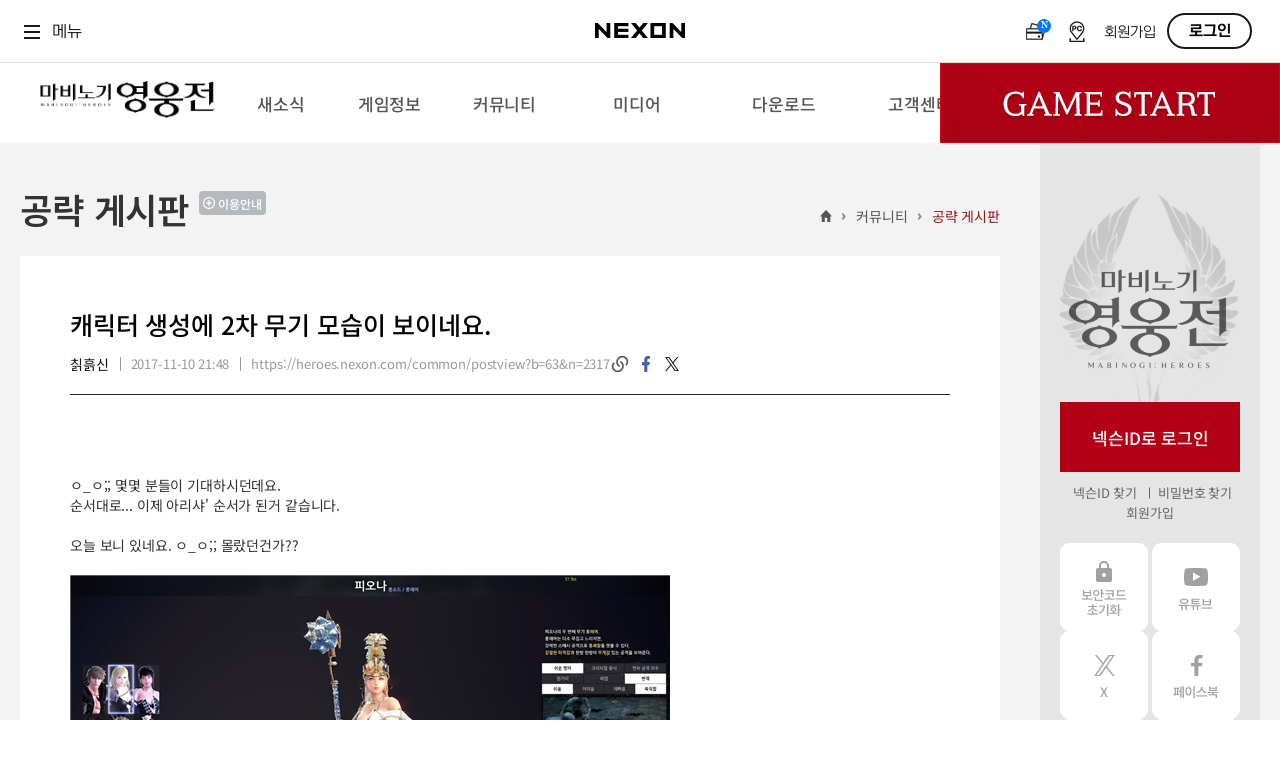

--- FILE ---
content_type: text/html; charset=utf-8
request_url: https://heroes.nexon.com/Comment/CommentList
body_size: -194
content:
<script type="text/javascript">
    $(".rep_title .num").html(0);
      
</script>


<script type="text/template" id="comment_paging">

    
</script>

--- FILE ---
content_type: text/css
request_url: https://lwi.nexon.com/css/heroes/renewal/common/common.css?v=202512191507
body_size: 10679
content:
@charset "utf-8";
/* *** reset *** */

@import url(https://fonts.googleapis.com/earlyaccess/notosanskr.css);


.gnbWrapper {
	min-width: 1280px !important;
}

select::-webkit-scrollbar {
	width: 22px;
}

select::-webkit-scrollbar-thumb {
	background-color: #F3F3F3;
	background-clip: padding-box;
	border: 5px solid transparent;

}

select::-webkit-scrollbar-track {
	background-color: #CCCCCC;
}

html {
	font-size: 100%;
	-ms-text-size-adjust: 100%;
	-webkit-text-size-adjust: 100%;
}

body {
	font-family: 'Noto Sans KR', sans-serif;
	font-weight: 400;
	letter-spacing: -0.01em;
	font-size: 14px;
	overflow-x: hidden;
	color: #333;
}

body,
div,
p,
h1,
h2,
h3,
h4,
h5,
h6,
ul,
ol,
li,
dl,
dd,
dt,
button,
fieldset,
caption,
legend,
input,
form,
textarea,
address,
table,
th,
td,
img {
	margin: 0;
	padding: 0;
}

h1,
h2,
h3,
h4,
h5,
h6,
strong,
b {
	font-weight: 600;
}

input,
select,
textarea {
	font-family: 'Noto Sans KR', sans-serif;
	font-weight: 400;
	letter-spacing: -0.01em;
	font-size: 14px;
	/* color: #a1a7b2; */
	/* font: 14px/22px ng, '맑은 고딕'; */
}

input[type="radio"],
input[type="checkbox"] {
	vertical-align: text-top;
}

input::placeholder,
textarea::placeholder {
	color: #999;
}

ul,
ol,
li {
	list-style: none;
}

img,
fieldset,
textarea {
	border: none;
}

img {
	vertical-align: top;
}

a {
	text-decoration: none;
	color: #000;
}

a:hover,
a:focus {
	text-decoration: none;
	/* color: #fff; */
}

em,
address {
	font-style: normal;
}

table {
	border-collapse: collapse;
	border-spacing: 0;
	width: 100%;
}

th {
	font-weight: 600;
}

th,
td {
	word-break: break-all;
}

caption,
legend {
	height: 0;
	width: 0;
	overflow: hidden;
	font-size: 0;
	line-height: 0;
	visibility: hidden;
}

button {
	font: inherit;
	background: none;
	border: none;
}

button img {
	display: block;
	position: relative;
}

button span {
	position: relative;
}

label {
	cursor: pointer;
}

hr {
	border: 1px dashed #000
}

button,
input[type="button"],
input[type="submit"],
input[type="image"] {
	cursor: pointer;
	outline: none;
}

.blind {
	overflow: hidden;
	font-size: 0;
	position: absolute;
	left: -9999px;
	top: -9999px;
	width: 0;
	height: 0;
}

/* *** layout *** */
#heroes_wrap {
	position: relative;
	min-width: 1280px;
	max-width: 1920px;
	margin: 0 auto;
	background-color: #f3f3f3;
	/* background:#37373d; */
}

#heroes_top {
	position: relative;
	width: 100%;
}

#heroes_contents {
	position: relative;
	margin: 0 auto;

}

#contents {
	width: 1240px;
	margin: 0 auto;
	position: relative;
}

#heroes_footer {
	clear: both;
	padding: 47px 0 50px 0;
	background: #fff;
}

/* ** heroes_top ** */
#header {
	position: absolute;
	top: 0;
	left: 0;
	z-index: 6;
	width: 100%;
	display: flex;
	background-color: #fff;
}

#header.default {
	height: 80px;
}

#header .background {
	display: none;
	position: absolute;
	top: 0;
	left: 0;
	width: 100%;
	opacity: 0;
	/* background: url(https://ssl.nexon.com/s2/game/heroes/web/2017/bg_gnb_01.png); */
	background-color: rgba(255, 255, 255, 0.98);
}

#header .background:after {
	content: '';
	display: block;
	height: 0;
	width: 100%;
	border-bottom: 1px solid #EDEDED;
	position: absolute;
	left: 0;
	top: 81px;
}

#header>h1 {
	position: absolute;
	top: 18px;
	left: 50px;
	/* width: 202px;
	height: 43px;
	font-size: 0;
	background: url(https://ssl.nexon.com/s2/game/heroes/web/2017/tx_logo_01.png) no-repeat; */
}

#header>h1 a {
	display: block;
	height: 100%;
}

#header>h1 a img {
	width: 100%;
}

#header .gnb:after {
	clear: both;
	display: block;
	content: "";
}

#header .gnb {
	position: relative;
	/* margin-left: 323px; */
	color: #555;
	width: 1240px;
	margin: 0 auto;
}

#header .gnb ul {
	height: 0;
	/* margin-bottom: 20px; */
	overflow: hidden;
	opacity: 0;
	/* padding-top: 27px; */
}

#header .gnb>li {
	float: left;
	/* width: 13.2857%; */
	text-align: center;
	padding: 0 20px;

}

/* #header .gnb>li:nth-child(1) {
	width: 12.2857%;
}

#header .gnb>li:nth-child(2) {
	width: 15.2857%;
}

#header .gnb>li:nth-child(3) {
	width: 14.2857%;
}

#header .gnb>li:nth-child(4) {
	width: 15.2857%;
}

#header .gnb>li:nth-child(5) {
	width: 10.2857%;
}

#header .gnb>li:nth-child(6) {
	width: 14.2857%;
}

#header .gnb>li:nth-child(7) {
	width: 18.2857%;
} */

#header .gnb li strong {
	display: block;
	height: 80px;
	font-size: 17px;
	font-weight: 500;
	display: flex;
	align-items: center;
	justify-content: center;
}

#header .gnb li li {
	margin-bottom: 12px;
	line-height: 100%;
	font-size: 14px;
	position:relative;
}
#header .gnb li li.gift img{
	margin-top:-10px;
}
#header .gnb li li:nth-of-type(1) {
	margin-top: 27px;
}

#header .gnb li li:nth-last-of-type(1) {
	margin-bottom: 0;
}

#header .gnb li li a {
	color: #666;
	font-weight: 350;
	display: flex;
	align-items: center;
	justify-content: center;
}
#header .gnb li li a[target="_blank"]:after{
	display: inline-block;
	content: '';
	width: 12px;
	height: 12px;
	background: url(https://lwi.nexon.com/heroes/renewal/common/gnb_blank.png) no-repeat;
	margin-left: 3px;
	vertical-align: middle;
}
#header .gnb li li a:hover {
	text-decoration: none;
	color: #D90000;
}

#header .gnb li li img {
	margin-left: 3px;
	vertical-align: middle;
}

#header .gnb #devNew,
.newmenu {
	display: none;
}

#header .gnb #devNew.on,
.newmenu.on {
	display: inline-block
}

#header .link {
	position: absolute;
	z-index: 5;
	top: 0;
	left: 50%;
	margin-left: 373px;
	font-size: 0;
	text-align: center;
}

#header .link a {
	position: relative;
	display: inline-block;
	vertical-align: top;
	width: 54px;
	height: 54px;
	margin: 25px 7.5px 0 7.5px;
	background: url(https://ssl.nexon.com/s2/game/heroes/web/2017/bt_sns_01.png) no-repeat;
}

#header .link a:nth-child(1) {
	background-position: 0 0;
}

#header .link a:nth-child(2) {
	background-position: -54px 0;
}

#header .link a:nth-child(3) {
	background-position: -108px 0;
}

#header .link img {
	position: absolute;
	top: 0;
	right: 0;
}

#header.on .gnb+.link {
	display: block;
}

#header.on .link a:nth-child(2) {
	background-position: -54px -54px;
}

#header.on .link a:nth-child(3) {
	background-position: -108px -54px;
}

#header.scroll {
	position: fixed;
	top: 63px;
}

#header.scroll.down {
	top: 0;
}


/* #header.scroll {
	position: absolute;
	height: 78px;
	padding: 0;
	background: #1f1f23;
}

#header.scroll .frame {
	position: relative;
	height: 56px;
	padding-top: 22px;
}

#header.scroll h1 {
	position: static;
	width: 175px;
	height: 37px;
	background-image: url(https://ssl.nexon.com/s2/game/heroes/web/2017/tx_logo_05.png);
}

#header.scroll .gnb {
	width: 68%;
	margin-top: -30px;
}

#header.scroll .start {
	position: absolute;
	top: 3px;
	right: -9px;
}

#header.scroll .btn_start {
	position: absolute;
	top: 3px;
	right: -9px;
	width: 194px;
	height: 72px;
	background: url(https://lwi.nexon.com/heroes/home/common/btn_start_02.png) no-repeat center top
}

#header.scroll .btn_start button {
	display: none;
	float: left;
	width: 97px;
	height: 72px;
	text-indent: -9999px;
	overflow: hidden;
}

#header.scroll .btn_start:hover button {
	display: block;
}

#header.scroll .btn_start .btn_32bit {
	background: url(https://lwi.nexon.com/heroes/home/common/bt_start_02_32bit.png) no-repeat
}

#header.scroll .btn_start .btn_32bit:hover {
	background: url(https://lwi.nexon.com/heroes/home/common/bt_start_02_32bit_over.png) no-repeat
}

#header.scroll .btn_start .btn_64bit {
	background: url(https://lwi.nexon.com/heroes/home/common/bt_start_02_64bit.png) no-repeat
}

#header.scroll .btn_start .btn_64bit:hover {
	background: url(https://lwi.nexon.com/heroes/home/common/bt_start_02_64bit_over.png) no-repeat
}

#header.scroll .btn_go_nx {
	position: absolute;
	top: 11px;
	right: -9px;
	display: block;
	width: 170px;
	height: 58px;
	padding: 12px 0 0 44px;
	font-size: 13px;
	line-height: 16px;
	color: #fff;
	box-sizing: border-box;
	background: url(https://lwi.nexon.com/heroes/home/common/btn_go_nx.png) no-repeat;
	letter-spacing: -1px;
}

#header.scroll.down {
	position: fixed;
	left: 50%;
	width: 1920px;
	margin-left: -960px
} */

/* start_area */
#start_area {
	position: absolute;
	top: 0;
	right: 0;
	z-index: 7;
	/* width: 270px;
	margin-left: 322px;
	padding: 0 19px; */
}

#start_area a {
	color: #fff
}

#start_area .link {
	position: relative;
	z-index: 6;
	font-size: 0;
	text-align: center;
}

#start_area .link a {
	position: relative;
	display: inline-block;
	vertical-align: top;
	width: 54px;
	height: 54px;
	margin: 25px 7.5px 0 7.5px;
	background: url(https://ssl.nexon.com/s2/game/heroes/web/2017/bt_sns_01.png) no-repeat;
}

#start_area .link a:nth-child(1) {
	background-position: 0 0;
}

#start_area .link a:nth-child(2) {
	background-position: -54px 0;
}

#start_area .link a:nth-child(3) {
	background-position: -108px 0;
}

#start_area .link img {
	position: absolute;
	top: 0;
	right: 0;
}

/* #start_area .play {
	padding-top: 25px;
} */

#start_area .play .start {
	position: relative;
	width: 270px;
	height: 270px;
}

#start_area .play .start img {
	position: absolute;
	top: 0;
	left: 0;
	width: 270px;
	height: 270px;
	overflow: hidden;
}

#start_area .play .btn_start {
	position: relative;
	/* width: 270px; */
	/* height: 270px; */
	display: flex;
	width:340px;
	height:80px;
	background:url("https://lwi.nexon.com/heroes/renewal/common/gm_str_bg.png") 0 0 no-repeat;
}
#start_area .play .btn_start:hover{
	background:url("https://lwi.nexon.com/heroes/renewal/common/gm_str_bg.png") 0 -80px no-repeat;
}
#start_area .play .btn_start a{width:100%; height:100%; font-size:0; float:left;}

/*
#start_area .play .btn_start button {
	
	width: 170px;
	height: 80px;
	text-indent: -9999px;
	overflow: hidden;
	cursor: pointer;
	position: relative;
	z-index: 6;
}
*/
/* #start_area .play .btn_32bit {
	left: 0;
} */

#start_area .play .btn_32bit::before,
#start_area .play .btn_64bit::before {
	/* content: '';
	display: block;
	position: absolute;
	left: 37px;
	top: 101px;
	width: 86px;
	height: 60px;
	opacity: 0;
	background: url(https://lwi.nexon.com/heroes/home/common/bt_start_32bit.png) no-repeat; */
}

#start_area .play .btn_64bit::before {
	/* width: 112px;
	left: 6px;
	background: url(https://lwi.nexon.com/heroes/home/common/bt_start_64bit.png) no-repeat; */
}

/* #start_area .play .btn_64bit {
	right: 0;
} */
/*
#start_area .play .btn_start button::before {
	transition: opacity .3s ease-out;
}

#start_area .play .btn_start:hover button::before {
	opacity: 1;
}
*/

#start_area .play fieldset {
	position: relative;
	height: 48px;
	text-align: center;
}

#start_area .play fieldset a {
	display: inline-block;
	vertical-align: top;
}

#start_area .play fieldset .down {
	padding-left: 27px;
	background: url(https://ssl.nexon.com/s2/game/heroes/web/2017/ic_down_01.png) 0 3px no-repeat;
}

#start_area .play fieldset .safe {
	display: inline-block;
	vertical-align: top;
}

#start_area .play fieldset .safe_guide {
	vertical-align: text-top;
}

#start_area .safe_wrap {
	display: flex;
	justify-content: flex-end;
}

#start_area .safe_wrap .safe_inner {
	display: flex;
	width: 150px;
	height: 30px;
	background: url(https://lwi.nexon.com/heroes/renewal/common/safe_bg.png);
	justify-content: center;
	position: relative;
	align-items: center;
}

#safe {
	display: none;
	position: absolute;
	top: 30px;
	right: 0px;
	left: auto;
}

#start_area fieldset .safe_guide:hover+#safe {
	display: block;
}

#start_area .play label {
	margin: 0;
}

#start_area .play label.design1:before {
	margin-left: 12px;
}

#start_area .play .ch_msg1 {
	padding: 30px 0 20px;
	font-size: 15px;
	color: #fff;
	text-align: center;
	line-height: 19px;
}

#start_area .play .ch_msg2 {
	position: relative;
	width: 248px;
	margin: 0 auto;
	padding: 11px 0 11px 38px;
	border-radius: 5px 5px 0 0;
	background-color: #002a39;
	border: 1px solid #002a39;
	color: #eff0f1;
	font-size: 12px;
	line-height: 16px;
	box-sizing: border-box;
	text-align: center;
}

#start_area .play .ch_msg2::before,
#start_area .play .btn_go_nx::after {
	display: inline-block;
	background: url(https://lwi.nexon.com/heroes/home/common/icon_start_area.png) no-repeat;
}

#start_area .play .ch_msg2::before {
	content: '';
	position: absolute;
	left: 25px;
	top: 7px;
	width: 39px;
	height: 39px;
	background-position: 0 0;
}

#start_area .play .btn_go_nx {
	width: 248px;
	height: 57px;
	display: block;
	margin: 0 auto 60px;
	background-color: #00a1d8;
	border-radius: 0 0 5px 5px;
	border: 1px solid #00a1d8;
	box-sizing: border-box;
	text-align: center;
	line-height: 57px;
	color: #fff;
	font-size: 14px;
	letter-spacing: -1px;
}

#start_area .play .btn_go_nx::after {
	content: '';
	width: 9px;
	height: 15px;
	margin: -3px 0 0 10px;
	background-position: 0 -49px;
	vertical-align: middle;
}


.layer_start {
	display: none;
	position: fixed;
	top: 0;
	left: 0;
	top: 0;
	right: 0;
	bottom: 0;
	width: 100%;
	height: 100%;
	min-width: 1280px;
	z-index: 9999999;
	border: 1px solid #000;
}

.layer_start .dim {
	position: absolute;
	top: 0;
	left: 0;
	bottom: 0;
	right: 0;
	width: 100%;
	height: 100%;
	background: #000;
	opacity: 0.85;
}

.layer_start .blind {
	position: absolute;
	left: -1000%;
	top: 0;
	width: 1px;
	height: 1px;
	font-size: 0;
	line-height: 0;
	overflow: hidden;
	text-indent: -10000px;
}



.modal_pop .btn_close {
	position: absolute;
	right: 0;
	top: 0;
	/* width: 40px;
	height: 40px; */
	background: none;
}

.layer_start .modal_wrap {
	position: absolute;
	top: 50%;
	left: 50%;
	transform: translate(-50%, -50%);

	width: 440px;
	background-color: #fff;
	padding: 25px 30px 30px;
	box-sizing: border-box;
}

.layer_start .modal_wrap .modal_head h3 {
	font-size: 25px;
	font-weight: 700;
	color: #333;
}

.layer_start .modal_wrap .modal_head .text_box {
	margin-top: 25px;
	font-size: 12px;
	line-height: 20px;
}


.modal_btn_box {
	display: flex;
	margin-top: 20px;
}

.modal_btn_box+.act {
	margin-top: 15px;
}

.modal_btn_box button,
.modal_btn_box .btn_ok {
	color: #fff;
	width: 106px;
	height: 40px;
	display: flex;
	justify-content: center;
	align-items: center;
	background-color: #D90000;
	margin-right: 10px;
}

.modal_btn_box .big {
	min-width: 210px;
}


.modal_btn_box button:nth-last-of-type(1) {
	margin-right: 0;
}

.modal_btn_box .btn_cancel {
	background-color: #A3A3A3;
	color: #E0E0E0;
}

.modal_btn_box .btn_close {
	position: absolute;
	right: 0;
	top: 0;
	width: auto;
	height: auto;
	background: none;
	text-indent: -9999px;
	overflow: hidden;
}

input.design1 {
	/* visibility: hidden; */
	/* font-size: 0; */
	width: 12px;
	height: 12px;
	margin-right: 5px;
}

label.design1 {
	color: #fff;
	margin-right: 4px;
	font-size: 11px;
	display: flex;
	align-items: center;
}

/* label.design1:before {
	display: inline-block;
	content: "";
	width: 11px;
	height: 11px;
	margin-right: 5px;
	background-color: #efefef;
	border: 1px solid #C4C4C4;
} */

input.design1:checked+label.design1:before {
	background: #fff;
}

/* login */
/* #start_area #login {
	padding: 0 11px;
}

.login_form {
	padding-top: 27px;
}

.login_form .bt_login {
	color: #fff;
	font-size: 16px;
	font-weight: 600;
	background: #b01415;
}

.login_form .bt_login.type2 {
	display: block;
	width: 100%;
	height: 58px;
	border: 1px solid #b01415;
	border-radius: 5px;
}

.login_form .bt_login.type2.naver {
	background: #2e9b09;
	border-color: #2e9b09
}

#login .links {
	padding-top: 13px;
	text-align: center;
	font-size: 13px;
}

#login .login_form .links a {
	margin-left: 10px;
	padding-left: 13px;
	background: url(https://ssl.nexon.com/s2/game/heroes/web/2017/bg_login_03.png) 0 center no-repeat;
}

#login .login_form .links a:hover {
	text-decoration: underline
}

#login .login_form .links a:first-child {
	margin: 0;
	padding: 0;
	border: none;
	background: none;
}

#login .login_after .links a {
	display: inline-block;
	vertical-align: top;
	width: 80px;
	height: 22px;
	background: url(https://ssl.nexon.com/s2/game/heroes/web/2017/bg_login_02.png) no-repeat;
}

.login_after {
	position: relative;
	padding-top: 27px;
}

.login_after .info {
	position: absolute;
	top: -7px;
	left: 0;
	width: 100%;
	font-size: 13px;
}

.login_after .info a {
	padding-left: 17px;
}

.login_after .info a:hover {
	text-decoration: underline
}

.login_after .info .set {
	background: url(https://ssl.nexon.com/s2/game/heroes/web/2017/ic_set_01.png) 0 center no-repeat;
}

.login_after .info .letter {
	float: right;
}

.login_after .info .letter a {
	background: url(https://ssl.nexon.com/s2/game/heroes/web/2017/ic_letter_01.png) 0 center no-repeat;
}

.login_after .info .letter a span {
	margin-left: 3px;
}

.login_after .info .letter em {
	display: none;
	position: absolute;
	top: 34px;
	right: 0;
	width: 246px;
	height: 40px;
	padding-top: 18px;
	color: #000;
	font-weight: 600;
	text-align: center;
	border: 1px solid #1e1e22;
	background: #efbc3b;
}

.login_after .info .letter button {
	position: absolute;
	top: 6px;
	right: 6px;
}

.login_after .character {
	width: 238px;
	height: 40px;
	padding: 10px 0 10px 10px;
	background: url(https://ssl.nexon.com/s2/game/heroes/web/2017/bg_login_01.png) no-repeat;
}

.login_after .character .img {
	float: left;
	width: 40px;
	height: 40px;
	margin-right: 8px;
	border: 1px solid #0b0d11;
	background: url(https://ssl.nexon.com/s2/game/heroes/web/2017/img_basic_01.jpg) no-repeat;
}

.login_after .character .img img {
	width: 40px;
	height: 40px;
}

.login_after .character ul {
	float: left;
	margin-top: -2px;
}

.login_after .character li span {
	display: inline-block;
	width: auto;
	margin-right: 10px;
	color: #ffba00;
	font-size: 13px;
}

.login_after .character .level {
	color: #fff;
}

.login_after .character .level span {
	color: #ff3d3a;
}

.login_after .character .level span+a {
	display: inline-block;
	width: 133px;
	height: 23px;
	vertical-align: middle;
	overflow: hidden;
	white-space: nowrap;
	text-overflow: ellipsis;
}

.login_after .character em {
	display: inline-block;
	width: 141px;
	color: #fff;
	font-size: 13px;
	font-weight: 600;
	overflow: hidden;
	text-overflow: ellipsis;
	white-space: nowrap;
	vertical-align: top;
}

.login_after .character .level em {
	width: 125px;
}

.login_after .character .level em a {
	padding-left: 15px;
}

.login_after .character .level .premier a {
	background: url(https://ssl.nexon.com/s2/game/heroes/web/2017/ic_premier_01.png) 0 center no-repeat;
}

.login_after .character .level .test a {
	background: url(https://ssl.nexon.com/s2/game/heroes/web/2017/ic_test_01.png) 0 center no-repeat;
}

.login_after .character .none {
	padding-top: 9px;
	color: #fff;
} */

/* ad */
#heroes_top .ad {
	display: none;
	position: absolute;
	z-index: 7;
	top: 0;
	left: 50%;
	margin-left: 630px;
	overflow: hidden;
	background-repeat: no-repeat;
}

#heroes_top .ad a {
	display: block;
	width: 330px;
	height: 100%;
	font-size: 0;
}

/* ** heroes_contents ** */

em[class^=b_theme] {
	display: inline-block;
	width: 42px;
	height: 40px;
	background: url(https://lwi.nexon.com/heroes/renewal/common/icon_category.png);
	font-size: 0;
}

em[class^=s_theme] {
	display: inline-block;
	width: 42px;
	height: 20px;
	background: url(https://lwi.nexon.com/heroes/renewal/common/icon_category.png);
	background-position-y: -59px;
	font-size: 0;
}

em[class^=attack_] {
	display: inline-block;
	width: 42px;
	height: 20px;
	font-size: 0;
}

em[class^=attack_1] {
	background: url(https://lwi.nexon.com/heroes/renewal/common/attack_list_bullet1.png) center center no-repeat;
}

em[class^=attack_2] {
	background: url(https://lwi.nexon.com/heroes/renewal/common/attack_list_bullet2.png) center center no-repeat;
}

em[class^=attack_3] {
	background: url(https://lwi.nexon.com/heroes/renewal/common/attack_list_bullet3.png) center center no-repeat;
}

em[class^=attack_4] {
	background: url(https://lwi.nexon.com/heroes/renewal/common/attack_list_bullet4.png) center center no-repeat;
}

em[class^=attack_5] {
	background: url(https://lwi.nexon.com/heroes/renewal/common/attack_list_bullet5.png) center center no-repeat;
	width: 51px !important;
	height: 20px;
	margin: 0 5px 0 17px !important;
}


/* 공지 */
em[class*=_theme1] {
	background-position-x: 0px;
}

/* 점검 */
em[class*=_theme2] {
	background-position-x: -104px;
}

/* 이벤트 */
em[class*=_theme3] {
	background-position-x: -156px;
}

/* 샵 */
em[class*=_theme5] {
	background-position-x: -208px;
}

/* GM */
em[class*=_theme7] {
	background-position-x: -260px;
}

/* 넥슨 */
em[class*=_theme8] {
	background-position-x: -52px;
}

/* 적용 */
em[class*=_theme10] {
	background-position-x: -360px;
}

/* 추가 */
em[class*=_theme11] {
	background-position-x: -410px;
}

/* 수정 */
em[class*=_theme12] {
	background-position-x: -460px;
}


aside.aside {
	position: absolute;
	width: 220px;
	height: 100%;
	background-color: #e5e5e5;
	right: 0;
}

aside.aside button.type1 {
	background-color: #B40016;
	border: 1px solid #AE0000;
	color: #fff;
	font-weight: 500;
	display: flex;
	justify-content: center;
	align-items: center;
	height: 40px;
	width: 100%;
}

aside.aside button.type2 {
	background-color: #444444;
	color: #BCBCBC;
	font-weight: 500;
	display: flex;
	justify-content: center;
	align-items: center;
	height: 40px;
	width: 100%;
}

aside.aside .aside_inner {
	margin: 54px 20px;
	position: relative;
}

aside.aside .aside_inner .login_box>h2 {
	width: 190px;
	position: relative;
	left: -6px;
}

aside.aside .aside_inner .login_box .login_form {
	margin-top: -57px;
	position: relative;
}

aside.aside .aside_inner .login_box .login_form button.type1 {
	display: flex;
	flex-direction: column;
	height: 70px;
	font-size: 17px;
}

aside.aside .aside_inner .login_box .login_form .links {
	display: flex;
	flex-wrap: wrap;
	justify-content: center;
	margin-top: 11px;
}

aside.aside .aside_inner .login_box .login_form .links a {
	width: 50%;
	flex: 0 0 auto;
	text-align: center;
	position: relative;
	font-size: 13px;
	line-height: 20px;
	color: #666;
}

aside.aside .aside_inner .login_box .login_form .links a:nth-child(1)::after {
	content: '';
	position: absolute;
	right: 0;
	top: 50%;
	transform: translateY(-50%);
	height: 11px;
	border-right: 1px solid #666666;
}

aside.aside .my_info_box {
	display: flex;
	flex-direction: column;
	align-items: center;
}

aside.aside .my_info_box .my_img {
	width: 130px;
	height: 130px;
	border-radius: 25px;
	overflow: hidden;
	background: url(https://lwi.nexon.com/heroes/renewal/common/login_default_img.png) center center no-repeat;
	position: relative;
}

aside.aside .my_info_box .my_img .my_char {
	display: flex;
	align-items: center;
	justify-content: center;
	height: 100%;
}

aside.aside .my_info_box .my_img .my_char img {
	min-width: 100%;
}

aside.aside .my_info_box .my_img .memo {
	position: absolute;
	top: 0;
	left: 0;
	width: 100%;
	height: 100%;
	background-color: rgba(0, 0, 0, .8);
	display: none;
}

aside.aside .my_info_box .my_img.gm_memo .memo {
	display: block;
}

aside.aside .my_info_box .my_img .memo a {
	width: 130px;
	height: 130px;
	display: flex;
	justify-content: center;
}

aside.aside .my_info_box .my_img .memo a p {
	margin-top: 30px;
	color: #fff;
	font-size: 14px;
	line-height: 20px;
	font-weight: 500;
	text-align: center;
}

aside.aside .my_info_box .my_img .memo .memo_close {
	position: absolute;
	bottom: 20px;
	left: 50%;
	font-size: 0;
	transform: translateX(-50%);
	display: block;
	width: 25px;
	height: 25px;
	background: url(https://lwi.nexon.com/heroes/renewal/common/login_char_pop_close.png) center center no-repeat;
}


aside.aside .my_info_box .my_text_area {
	text-align: center;
	font-size: 13px;
	line-height: 18px;
	color: #333;
	font-weight: 500;
	margin-top: 9px;
}

aside.aside .my_info_box .my_text_area .info_text {
	display: flex;
	flex-direction: column;
	align-items: center;
}

aside.aside .my_info_box .my_text_area .info_text a {
	color: #333;
}

aside.aside .my_info_box .my_text_area .info_text em {
	font-size: 11px;
	color: #666666;
	padding-left: 19px;
	background: url(https://lwi.nexon.com/heroes/renewal/common/icon_guild.png) 4px center no-repeat;
}

aside.aside .my_info_box .my_text_area .info_text em.cairde {
	background-image: url(https://lwi.nexon.com/heroes/renewal/common/icon_cairde.png);
}

aside.aside .my_info_box .post_box {
	width: 100%;
	display: flex;
	justify-content: space-between;
	background-color: #fff;
	font-size: 11px;
	height: 30px;
	padding: 0 15px;
	box-sizing: border-box;
	align-items: center;
	color: #999;
	margin-top: 9px;
}

aside.aside .my_info_box .post_box h3 {
	font-weight: 500;
	display: flex;
	align-items: center;
}

aside.aside .my_info_box .post_box h3::before {
	content: '';
	display: block;
	width: 12px;
	height: 10px;
	margin-right: 3px;
	background: url(https://lwi.nexon.com/heroes/renewal/common/icon_letter.png) center center no-repeat;
}

aside.aside .my_info_box .post_box p a {
	color: #555;
}

aside.aside .my_info_box .info_list {
	width: 100%;
	margin-top: 12px;
}

aside.aside .my_info_box .info_list button {
	margin-bottom: 2px;
}

aside.aside .my_info_box .info_list button:nth-last-of-type(1) {
	margin-bottom: 0;
}


aside.aside .aside_list {
	margin-top: 20px;
}

aside.aside .aside_list ul {
	display: flex;
	flex-wrap: wrap;
	justify-content: space-between;
	gap: 4px;
}

aside.aside .aside_list ul li a {
	display: flex;
	width: 88px;
	height: 88px;
	font-size: 0;
	background: url(https://lwi.nexon.com/heroes/renewal/common/spr_aside_list.png);
	position: relative;
}

aside.aside .aside_list ul li a:before {
	content: '';
	display: block;
	width: 100%;
	height: 100%;
	position: absolute;
	left: 0;
	top: 0;
	background: url(https://lwi.nexon.com/heroes/renewal/common/spr_aside_list_on.png);
	opacity: 0;
	transition: opacity 0.2s ease-in-out;
}

aside.aside .aside_list ul li a:hover:before {
	opacity: 1;
}

/* aside.aside .aside_list ul li.secure_code a {
	width: 180px;
} */

aside.aside .aside_list ul li.twitter a,
aside.aside .aside_list ul li.twitter a:before {
	background-position: 0 -92px
}

aside.aside .aside_list ul li.youtube a,
aside.aside .aside_list ul li.youtube a:before {
	background-position: -92px -0px;
}

aside.aside .aside_list ul li.shoping a,
aside.aside .aside_list ul li.shoping a:before {
	background-position: 0 -184px;
}

aside.aside .aside_list ul li.market a,
aside.aside .aside_list ul li.market a:before {
	background-position: -92px -184px;
}


aside.aside .aside_list ul li.facebook a,
aside.aside .aside_list ul li.facebook a:before {
	background-position: -92px -92px;
}


/* quick_menu */
/* .quick_menu {
	position:absolute;
	top:0;
	right:0px;
	height: 100%;
	background-color: gray;
	width: 220px;
}

.quick_menu:after,
.quick_menu .type1:after,
.quick_menu .type2:after {display:block;clear:both;content:"";}
.quick_menu a {display:block;float:left;padding:1px;border-bottom:1px solid #3e3e45;background-color:#1a1a1e;}
.quick_menu a:hover {text-decoration: none;}
.quick_menu a span {
	position: relative;
	display:block;
	height:116px;
	text-align:center;
	font-size:13px;
	font-weight:bold;
	background:#25252b url(https://ssl.nexon.com/s2/game/heroes/web/2017/img_quick_menu1.png) no-repeat;
}
.quick_menu .type1 a:nth-child(1) span,
.quick_menu .type1 a:nth-child(2) span {height:35px;padding-top:81px;}
.quick_menu .type1 a:nth-child(3) span,
.quick_menu .type1 a:nth-child(4) span {height:38px;padding-top:78px;}
.quick_menu .type1 a:nth-child(1) span {background-position:0 0} 
.quick_menu .type1 a:nth-child(2) span {background-position:0 -116px} 
.quick_menu .type1 a:nth-child(3) span {background-position:0 -232px} 
.quick_menu .type1 a:nth-child(4) span {background:#25252b url(https://ssl.nexon.com/s2/game/heroes/web/2017/qm_benefit.png) no-repeat;}
.quick_menu .type1 a.new span::after {content:'';position: absolute;right:15px;top:30px;width: 18px;height: 18px;background: url('https://ssl.nexon.com/s2/game/heroes/web/2017/ic_new_01.png') no-repeat;}

.quick_menu .type2 {clear:both;}
.quick_menu .type2 a {margin-bottom:5px;padding:0;border-bottom:1px solid #25252b;background:none;}
.quick_menu .type2 a:nth-child(1) span {background-position:0 -464px} 
.quick_menu .type2 a:nth-child(2) span {background-position:-62px -464px} 
.quick_menu .type2 a:nth-child(3) span {background-position:0 -524px} 
.quick_menu .type2 a:nth-child(4) span {background-position:-62px -524px} 
.quick_menu .type2 a:nth-child(2),
.quick_menu .type2 a:nth-child(4){margin-left:8px;}
.quick_menu .type2 span {width:56px;height:56px;font-size:0px;} */

/* ** heroes_footer ** */
#heroes_footer .info {
	/* margin-bottom: 13px; */
	color: #868e9b;
	font-size: 12px;
}

#heroes_footer .info .links li {
	float: left;
	padding: 0 10px;
}

#heroes_footer .info .links li:first-child {
	padding-left: 0;
	background: none;
}

#heroes_footer .info .links li a {
	color: #8D8D8D;
	font-weight: 500;
}

#heroes_footer .info .links li a:hover {
	text-decoration: underline;
}

#heroes_footer .info .links li.link_mobile a {
	color: #D90000;
}

#heroes_footer .info .links .privacy a {
	color: #3D3D3D;
	;
}

#heroes_footer .info address {
	clear: both;
	padding: 8px 0 1px 0;
	color: #8D8D8D;
	line-height: 16px;
	letter-spacing: -0.2px;
	font-size: 11px;
}

#heroes_footer .info address a {
	color: #868e9b;
	text-decoration: underline;
}

#heroes_footer .info address .mail:hover {
	text-decoration: underline;
}

/* #heroes_footer .symbol:after {
	display: block;
	clear: both;
	content: "";
} */
#heroes_footer .info .copy {
	font-size: 11px;
	font-weight: 400;
	margin-top: 15px;
}


#heroes_footer .symbol {
	display: flex;
	align-items: center;
	gap: 30px;
}

/* * common * */
#heroes_contents:after,
#header:after,
#column:after,
#contents:after {
	display: block;
	clear: both;
	content: "";
}

#heroes_wrap .frame {
	/* 고정 폭 1200 */
	width: 1240px;
	margin: 0 auto;
	display: flex;
	justify-content: space-between;
}

#heroes_wrap.etc {
	background-image: url(https://ssl.nexon.com/s2/game/heroes/web/2017/visual_top_02.jpg);
}

#heroes_wrap.etc.v1 {
	background-image: url(https://ssl.nexon.com/s2/game/heroes/web/2017/visual_top_03.jpg);
}

.mobile_ver {
	height: 64px;
	padding-top: 35px;
	text-align: center;
	background: #212021;
	border-top: 1px solid #0d0d0d;
}

.hidden {
	position: absolute;
	left: 0;
	top: -3000px;
	line-height: 1px;
	width: 1px;
	height: 1px;
	overflow: hidden;
	font-size: 1px;
}

.standard {
	position: relative;
}

/* skip */
#skip_menu {
	position: absolute;
	z-index: 99999999;
	top: 0;
	left: 0;
	width: 1px;
	height: 1px;
	margin: -1px;
	padding: 0;
	clip: rect(0 0 0 0);
	overflow: hidden;
}

#skip_menu.view {
	clip: auto;
	margin-left: 0;
	overflow: visible;
}

#skip_menu ul {
	width: 179px;
	height: 38px;
	padding-left: 81px;
}

#skip_menu ul li {
	float: left;
	margin-left: 3px;
}

#skip_menu ul li a {
	display: block;
	width: 56px;
	font-size: 11px;
	line-height: 38px;
	text-align: center;
}

#skip_menu ul li a:hover,
#skip_menu ul li a:focus {
	color: #000;
	font-weight: bold;
}

#skip_menu ul li a span {
	position: absolute;
	right: 0;
	top: -1000px;
}

/* 배경스토리 */
.layer_stroy {
	display: none;
	position: fixed;
	top: 0;
	left: 0;
	z-index: 8;
	width: 100%;
	height: 100%;
	background: url(https://ssl.nexon.com/s2/game/heroes/web/2017/bg_dim.png);
}

.layer_stroy .stroy_wrap {
	height: 100%;
	overflow-y: scroll;
}

.layer_stroy .stroy_content {
	width: 1018px;
	margin: 100px auto;
	padding-bottom: 140px;
	background: #fff;
}

.layer_stroy .top {
	position: relative;
	height: 69px;
	color: #000;
	font-size: 16px;
	font-weight: 600;
	border-bottom: 1px solid #ccc;
}

.layer_stroy .top .bt_select {
	position: relative;
	width: 240px;
	height: 69px;
	border-right: 1px solid #ccc;
}

.layer_stroy .top .bt_select:before {
	display: block;
	content: "";
	position: absolute;
	top: 28px;
	left: 50px;
	width: 16px;
	height: 14px;
	background: url(https://ssl.nexon.com/s2/game/heroes/web/2017/bu_spr_01.png) 0 -743px no-repeat;
}

.layer_stroy .top .bt_select:after {
	display: block;
	content: "";
	position: absolute;
	top: 30px;
	right: 60px;
	width: 17px;
	height: 9px;
	background: url(https://ssl.nexon.com/s2/game/heroes/web/2017/bu_spr_01.png) 0 -1013px no-repeat;
	/*	background-position:0 1003px;*/
	/* 화살표 위방향 */
}

.layer_stroy .top .bt_select:hover+ul,
.layer_stroy .top ul:hover {
	display: block
}

.layer_stroy .top ul {
	display: none;
	width: 239px;
	padding-top: 35px;
	text-align: center;
	border: 1px solid #ccc;
	border-left: none;
	background: #fff;
}

.layer_stroy .top li {
	margin-bottom: 35px;
}

.layer_stroy .top a {
	color: #000
}

.layer_stroy .top a:hover {
	text-decoration: underline
}

.layer_stroy .top .bt_close {
	position: absolute;
	top: 0;
	right: 0;
}

.layer_stroy h1 {
	height: 157px;
	padding-top: 90px;
	text-align: center;
}

.layer_stroy h1 em {
	display: block;
	margin-bottom: 17px;
}

.layer_stroy .section {
	padding: 0 174px;
}

.layer_stroy .section img {
	width: 670px;
	height: 430px;
	margin-bottom: 40px;
}

.layer_stroy .section p {
	margin-bottom: 40px;
	padding: 0 45px;
	color: #000;
	font-size: 15px;
	line-height: 28px;
}

.layer_stroy .section p span {
	display: block;
	padding: 28px 0;
}

.layer_stroy .section .sign {
	padding-top: 20px;
	text-align: right;
	font-size: 13px;
	color: #888;
}

.layer_stroy .bt_story_top {
	display: none;
	position: fixed;
	bottom: 99px;
	right: 50%;
	margin-right: -557px;
	cursor: pointer
}

/* ** popup ** */
/* 동영상 팝업 */
#movie_layer {
	position: fixed;
	top: 50%;
	left: 50%;
	width: 720px;
	margin: -250px 0 0 -360px;
	z-index: 10
}

#movie_layer .movie>p {
	background: url(https://ssl.nexon.com/s2/game/heroes/web/2017/bg_arr_red.png) no-repeat 53.5% top;
	padding-top: 17px;
	position: absolute;
	right: -35px;
	bottom: 13px
}

#movie_layer .movie>p>span {
	color: #fff;
	font-size: 11px;
	letter-spacing: -1px;
	background-position: -972px -40px;
	padding-left: 14px
}

#movie_layer .movie .load {
	width: 720px;
	height: 450px
}

#movie_layer .movie iframe {
	background: #000;
	position: relative;
	z-index: 1
}

#movie_layer .movie .caption,
#movie_layer .movie .caption span,
#movie_layer .movie .caption div,
.movie_caption,
.movie_caption span,
.movie_caption div {
	position: absolute;
	width: 720px;
	height: 30px;
	left: 0
}

#movie_layer .movie .caption span,
.movie_caption span {
	top: 0;
	background: #000;
	z-index: 1;
	opacity: 0.65;
	filter: alpha(opacity=65)
}

#movie_layer .movie .caption,
.movie_caption {
	top: 420px;
	display: none;
	z-index: 2
}

#movie_layer .movie .caption a,
.movie_caption a {
	position: absolute;
	right: 11px;
	top: 8px;
	z-index: 3
}

#movie_layer .movie .caption div,
.movie_caption div {
	width: 684px;
	z-index: 2;
	overflow: hidden
}

#movie_layer .movie .caption div p,
.movie_caption div p {
	position: absolute;
	left: 684px;
	top: 0;
	height: 30px;
	color: #fff;
	font-size: 11px;
	letter-spacing: -1px;
	overflow: hidden;
	line-height: 32px;
	white-space: nowrap
}

#movie_layer .movie .btns {
	overflow: hidden;
	padding: 18px 0 0 0
}

#movie_layer .movie .btns a {
	float: left;
	width: 119px;
	height: 39px;
	line-height: 39px;
	text-align: center;
	color: #fff;
	font-size: 12px;
	background: #61658b;
	display: inline-block;
	letter-spacing: -2px;
	font-weight: bold;
	border-left: 1px solid #525364
}

#movie_layer .movie .btns a.copyurl {
	border-left: 0;
	background: #de2d67
}

#movie_layer .movie .btns a.file {
	border-left-color: #be2758
}

#movie_layer .movie .btns a:hover,
#movie_layer .movie .btns a:focus {
	text-decoration: none
}

#movie_layer .close {
	position: absolute;
	width: 27px;
	height: 27px;
	right: 0px;
	top: -54px;
	overflow: hidden;
	padding: 14px 14px 14px 15px;
	border: 1px solid #1f1f1f;
	background: #000
}

#movie_layer .close img {
	float: left
}

#transparent_b {
	position: fixed;
	left: 0;
	top: 0;
	width: 100%;
	height: 100%;
	z-index: 10001;
	background: #000;
}

/* 레이어 팝업 */
.pop_header {
	/* position: relative; */
	/* height: 44px; */
	/* border-bottom: 2px solid #0b0d11; */
	/* background: #212125; */
}

.pop_header .close {
	position: absolute;
	top: 0;
	right: 0;
}

.pop_header h1 {
	/* padding: 12px 0 0 24px; */
	color: #333;
	font-size: 25px;
	line-height: 100%;
	font-weight: 700;
	padding-right: 20px;
}

.pop_container h2 {
	margin-bottom: 10px;
	color: #333333;
	font-size: 14px;
	font-weight: 500;
}

.pop_container .radio_type1 li label {
	padding-left: 20px;
}

.pop_container .act {
	color: #666;

}

.pop_footer {
	/* padding: 0 0 32px 0; */
	/* text-align: center; */
}

.pop_footer .bt {
	/* padding-top: 25px;
	border-top: 1px solid #0b0d11; */
}

.pop_footer .bt.noline {
	padding-top: 0;
	border-top: none;
}

.pop_footer .bt button,
.pop_footer .bt a {
	/* display: inline-block;
	margin: 0 4px; */
	color: #a1a7b2;
	border: 1px solid #0b0d11;
}

.pop_footer .bt span {
	display: block;
	padding: 5px 24px 7px 24px;
	border: 1px solid #222328;
	border-top-color: #2f3035;
	background: #191b1f;
}

.popup_layer {
	position: absolute;
	top: 0;
	left: 0;
	z-index: 15;
	height: auto;
	font-size: 12px;
	min-width: 440px;
	/* border: 1px solid #000; */
}

/* .popup_layer.w1 {
	width: 394px;
} */

/* .popup_layer.w2 {
	width: 494px;
} */


.popup_layer#code,
.popup_layer#notp,
.popup_layer#uotp {
	display: none;
	position: fixed;
	top: 50%;
	left: 50%;
	-webkit-transform: translateY(-50%) translateX(-50%);
	transform: translateY(-50%) translateX(-50%);
}

.popup_layer h1,
.popup_layer h2 {
	font-weight: 600;
}

.pop_wrap {
	border: 1px solid #000;
	background: #fff;
	position: relative;
	padding: 25px 30px 30px;
}

.pop_container {
	padding: 0;
	margin-top: 25px;
	font-size: 12px;
	line-height: 20px;
}

.pop_container .line {
	display: flex;
	height: 1px;
	background: rgb(196, 196, 196);
	background: linear-gradient(90deg, rgba(196, 196, 196, 1) 0%, rgba(196, 196, 196, 0) 100%);
	margin: 14px 0;
}

.pop_container>p span {
	font-weight: 500;
	font-size: 14px;
}

#gamegrade .pop_container {
	width: 474px;
	height: 162px;
	background: url(https://lwi.nexon.com/heroes/renewal/common/reject_pop_cont.png) center center no-repeat;
}


#winner .pop_wrap {
	/* background-image: url(https://lwi.nexon.com/heroes/renewal/common/game_pop_bg.png); */
	background-position: right 25px bottom 25px;
	background-repeat: no-repeat;
}

#winner .pop_wrap:after {
	content: '';
	position: absolute;
	bottom: 26px;
	right: 26px;
	width: 179px;
	height: 209px;
	background: url(https://lwi.nexon.com/heroes/renewal/common/game_pop_bg.png) center center no-repeat;
}

#winner .pop_wrap .pop_container .subTitle {}

#winner .pop_wrap .pop_container h4 {
	font-size: 14px;
	margin-top: 14px;
	margin-bottom: 5px;
}

#winner .pop_wrap .pop_container>ul {}

.popup_layer .winner p {
	padding: 26px 24px 21px 24px;
	color: #a1a7b2;
	background: url(https://ssl.nexon.com/s2/game/heroes/web/2017/bg_popup_04.png) 286px bottom no-repeat;
}

.popup_layer .winner p strong {
	display: block;
	margin-bottom: 6px;
	font-size: 14px;
	color: #d1d3dc;
}

.popup_layer .winner p strong span {
	color: #ffba00;
}

.popup_layer .section {
	background: url(https://ssl.nexon.com/s2/game/heroes/web/2017/bg_table_03.gif) repeat-x;
}

.popup_layer .winner .section {
	padding: 24px;
}

.popup_layer .winner .section:after {
	display: block;
	clear: both;
	content: "";
}

.popup_layer .winner dl {
	float: left;
	width: auto;
}

.popup_layer .winner h2+dl {
	margin-right: 38px;
}

.popup_layer .winner dt {
	margin-bottom: 8px;
	font-weight: bold;
	color: #808fbc;
}

.popup_layer .winner dd {
	margin-bottom: 5px;
	font-size: 11px;
}

.popup_layer .security {
	padding: 31px 0 21px 0;
	text-align: center;
}

.popup_layer .security h2 {
	margin-bottom: 23px;
}

.popup_layer .security h2.otp_h2 {
	margin-bottom: 0;
}

.popup_layer .security fieldset {
	display: inline-block;
	margin-bottom: 26px;
	border-bottom: 1px solid #4c4e53;
}

.popup_layer .security .otp_join {
	margin: 23px 0;
}

.popup_layer .security input {
	width: 164px;
	height: 36px;
	text-align: center;
	font: 20px Arial;
	font-size: 20px;
	color: #fff;
	border: 1px solid #0b0d11;
	background: #262a30
}

.popup_layer .security p {
	font-size: 12px;
}

.popup_layer .security p strong {
	color: #ffba00;
	font-weight: normal;
}

.popup_layer .security p.otp_c1 {
	color: #ffba00;
}

.popup_layer .safe {
	/* padding: 15px 24px 147px 24px; */
	line-height: 20px;
}

.popup_layer .safe p {
	color: #a1a7b2;

}

.popup_layer .safe p span {
	color: #d1d3dc;
}

.popup_layer .safe .layer_center {
	background: url(https://ssl.nexon.com/s2/game/heroes/web/2017/bg_popup_05.jpg) center center no-repeat;
	width: 249px;
	height: 96px;
	margin: 19px auto 0;
}


.popup_layer .grade {
	height: 215px;
	padding: 21px 24px 32px 24px;
	background: url(https://ssl.nexon.com/s2/game/heroes/web/2017/bg_table_03.gif) 0 52px repeat-x;
}

.popup_layer .grade ul {
	height: 39px;
}

.popup_layer .grade li {
	float: left;
	width: 114px;
	height: 39px;
	background: url(https://ssl.nexon.com/s2/game/heroes/web/2017/bg_pop_06_off.png) no-repeat;
}

.popup_layer .grade li.on {
	background-image: url(https://ssl.nexon.com/s2/game/heroes/web/2017/bg_pop_06_on.png)
}

.popup_layer .grade li h2 {
	margin: 0;
	height: 42px;
	padding-top: 5px;
	font-size: 12px;
	text-align: center;
	color: #fff;
	cursor: pointer
}

.popup_layer .grade .grade_con {
	display: none;
	margin-left: -115px;
}

.popup_layer .grade .on .grade_con {
	display: block;
}

.popup_layer .grade li:first-child .grade_con {
	margin-left: 0;
}

.popup_layer .grade .grade_con strong,
.popup_layer .grade .grade_con table {
	display: block;
	width: 1px;
	height: 1px;
	font-size: 0;
}

.popup_layer .report {
	padding: 24px 24px 27px 24px;
	background: url(https://ssl.nexon.com/s2/game/heroes/web/2017/bg_table_03.gif) 0 195px repeat-x;
}

.popup_layer .report li {
	position: relative;
	margin-bottom: 8px;
	padding-left: 10px;
}

.popup_layer .report li:before {
	display: block;
	content: "";
	position: absolute;
	top: 9px;
	left: 0;
	width: 5px;
	height: 5px;
	background: url(https://ssl.nexon.com/s2/game/heroes/web/2017/bu_spr_01.png) 0 -531px no-repeat;
}

.popup_layer .report p {
	margin-top: 43px;
	line-height: 21px;
	font-size: 11px;
}

.popup_layer .movie {
	/* padding: 25px; */
}

.popup_layer .movie p {
	letter-spacing: -0.3px;
	font-size: 14px;
	font-weight: 500;
	color: #333;
}

.popup_layer .movie fieldset {
	position: relative;
}

.popup_layer .movie input[type="text"] {
	width: 100%;
	height: 45px;
	margin-top: 10px;
	padding: 2px 10% 2px 4%;
	box-sizing: border-box;
	background: #F3F3F3;
	border: 0;
}

.popup_layer .movie input[type="text"]::-ms-clear {
	display: none;
}

.popup_layer .movie .inputDel {
	position: absolute;
	bottom: 14px;
	right: 14px;
}

/* 채널링 */
.etc #heroes_contents .guide1 .naver_limit p {
	margin-bottom: 24px;
	font-size: 14px;
}

.etc #heroes_contents .guide1 .naver_limit p strong {
	font-weight: normal;
	color: #00b6d7;
}

.etc #heroes_contents .guide1 .naver_limit .tbl_btn {
	margin-bottom: 1px
}

.etc #heroes_contents .guide1 .naver_limit .tbl_btn a {
	margin: 0 5px;
}

.etc #heroes_contents .guide1 .tbl_btn .btn.v9 span {
	width: 151px;
}

#heroes_footer.naver .copy {
	margin-bottom: 10px;
}

#heroes_footer.naver .copy+p {}

/* sitemap */
.sitemap {
	display: none;
	position: absolute;
	top: 0;
	left: 0;
	z-index: 8;
	width: 100%;
	height: 100%;
	background: url(https://ssl.nexon.com/s2/game/heroes/web/2017/bg_dim.png);
	overflow-y: scroll;
}

.sitemap ul {
	width: 1220px;
	margin: 193px auto;
	background: url(https://ssl.nexon.com/s2/game/heroes/web/2017/bg_sitemap_02.png) repeat-y;
}

.sitemap ul:after {
	display: block;
	clear: both;
	content: ""
}

.sitemap li {
	float: left;
	width: 170px;
	height: 100%;
	padding-bottom: 30px;
	margin-left: 5px;
	text-align: center;
	font-size: 16px;
	font-weight: 600;
	color: #fff;
}

.sitemap li:first-child {
	margin-left: 0;
}

.sitemap li strong {
	display: block;
	height: 45px;
	margin-bottom: 30px;
	padding-top: 24px;
	font-size: 21px;
	color: #000;
	background: #af1112;
}

.sitemap li a {
	display: block;
	margin-bottom: 30px;
	color: #fff;
}

.sitemap li a img {
	margin-left: 4px;
	vertical-align: middle;
}

.sitemap a:hover {
	text-decoration: underline
}

.sitemap .sub {
	display: block;
	margin: -25px 0 26px 0
}

.sitemap .sub a {
	margin-bottom: 4px;
	font-size: 13px;
	color: #ae696a;
}

.sitemap .bt_close,
.event_all .bt_close {
	position: absolute;
	top: 95px;
	right: 50%;
	margin-right: -26.5px;
}

/* event_all */
.event_all {
	display: none;
	position: absolute;
	top: 0;
	left: 0;
	z-index: 8;
	width: 100%;
	height: 100%;
	background: url(https://ssl.nexon.com/s2/game/heroes/web/2017/bg_dim.png);
	overflow-y: scroll;
}

.event_all .event_wrap div {
	width: 1200px;
	margin: 196px auto;
}

.event_all .event_wrap div a {
	position: relative;
	display: inline-block;
	margin: 0 0 12px 8px;
	vertical-align: top;
}

.event_all .event_wrap div a:nth-child(3n-2) {
	margin-left: 0;
}

.event_all .event_wrap div a:after {
	display: block;
	content: "";
	position: absolute;
	top: 0;
	left: 0;
	width: 100%;
	height: 100%;
	background-color: rgba(0, 0, 0, .6);
	/* background: url(https://ssl.nexon.com/s2/game/heroes/web/2017/bg_event_01.png); */
}

.event_all .event_wrap div a:hover:after {
	width: 388px;
	height: 170px;
	border: 2px solid #fff;
	background: none;
}

.event_all .event_wrap div img {
	width: 392px;
	height: 174px;
}

/* ncc layer */
.layer_movie {
	display: none;
	position: fixed;
	top: 0;
	left: 0;
	top: 0;
	right: 0;
	bottom: 0;
	width: 100%;
	height: 100%;
	min-width: 1280px;
	z-index: 9999998;
	overflow-y: auto;
}

.layer_movie .btn,
.layer_report .btn {
	display: inline-block;
	overflow: hidden;
	text-indent: -9999px;
	background: url(https://lwi.nexon.com/heroes/home/common/spr_ncc.png) no-repeat;
}

.layer_movie .dim {
	position: absolute;
	top: 0;
	left: 0;
	bottom: 0;
	right: 0;
	width: 100%;
	min-height: 100%;
	background: #000;
	filter: alpha(opacity=80);
	opacity: 0.8
}

.layer_movie .modal_wrap {
	position: absolute;
	top: 100px;
	left: 50%;
	width: 928px;
	margin: 0 0 0 -464px;
	background-color: #1f2025;
	padding: 34px;
	box-sizing: border-box;
	border: 1px solid #2a2b30
}

.layer_movie .btn_close {
	position: absolute;
	right: 23px;
	top: 33px;
	width: 37px;
	height: 21px;
	background-position: -45px 0
}

.layer_movie .btn_refresh {
	position: absolute;
	right: 61px;
	top: 33px;
	width: 37px;
	height: 21px;
	background-position: 0 0;
	border-right: 1px solid #4c4f55;
}

.layer_movie h2 em {
	display: block;
	padding-bottom: 16px;
	font-size: 14px;
	color: #6b6f77;
	font-weight: normal;
}

.layer_movie h2 span {
	display: block;
	padding-bottom: 24px;
	font-size: 18px;
	color: #e7894a;
	font-weight: normal;
}

.layer_movie .player {
	width: 860px;
	height: 484px;
	background-color: #000;
}

.layer_movie .movie_info {
	position: relative;
	padding-top: 28px;
	word-wrap: break-word;
	white-space: normal;
}

.layer_movie .tit {
	display: block;
	padding-bottom: 24px;
	font-size: 20px;
	color: #fff;
}

.layer_movie .channel {
	display: block;
	padding-bottom: 2px;
	font-size: 15px;
	color: #81858e
}

.layer_movie .hit,
.layer_movie .time {
	font-size: 15px;
	color: #81858e
}

.layer_movie .noti {
	display: block;
	margin-top: 22px;
	padding-top: 24px;
	border-top: 1px solid #2f3139;
	font-size: 14px;
	color: #72757b
}

.layer_movie .func {
	position: absolute;
	right: 0;
	bottom: 97px;
}

.layer_movie .func button {
	float: left;
}

.layer_movie .btn_like {
	width: 61px;
	height: 39px;
	background-position: -88px 0;
}

.layer_movie .btn_like:hover,
.layer_movie .btn_like.on {
	background-position: -157px 0;
}

.layer_movie .btn_hate {
	width: 61px;
	height: 39px;
	background-position: -228px 0;
	margin-left: -1px
}

.layer_movie .btn_hate:hover,
.layer_movie .btn_hate.on {
	background-position: -299px 0;
}

.layer_movie .btn_report {
	width: 71px;
	height: 39px;
	background-position: -228px 0;
	margin-left: 4px;
	border: 1px solid #2f3139;
	font-size: 12px;
	color: #8e97a1;
}

.layer_movie .btn_report:hover {
	color: #fff
}

.layer_report {
	display: none;
	position: fixed;
	top: 0;
	left: 0;
	top: 0;
	right: 0;
	bottom: 0;
	width: 100%;
	height: 100%;
	min-width: 1280px;
	z-index: 9999999
}

.layer_report .dim {
	position: fixed;
	top: 0;
	left: 0;
	bottom: 0;
	right: 0;
	width: 100%;
	height: 100%;
	background: #000;
	filter: alpha(opacity=82);
	opacity: 0.82
}

.layer_report .modal_wrap {
	position: absolute;
	top: 100px;
	left: 50%;
	width: 460px;
	height: 600px;
	margin-left: -230px;
	background-color: #36373f;
	box-sizing: border-box;
}

.layer_report h3 {
	height: 44px;
	line-height: 44px;
	font-size: 16px;
	padding-left: 15px;
	color: #000;
	color: #808fbc;
	border: 1px solid #0b0d11;
	background-color: #212125;
}

.layer_report .report {
	padding: 25px 24px 20px;
	border-top: 1px solid #0b0d11;
	border-bottom: 1px solid #0b0d11;
}

.layer_report p {
	margin-bottom: 18px;
	font-size: 14px;
	color: #d1d3dc;
}

.layer_report .report .radio {
	display: block;
	margin: 8px 0
}

.layer_report .report label {
	font-size: 14px;
	color: #798292;
	vertical-align: top;
	line-height: 16px;
}

.layer_report .report input {
	display: inline-block;
	width: 16px;
	height: 16px;
	vertical-align: top;
	margin-top: 1px
}

.layer_report .report .byte {
	display: block;
	text-align: right
}

.layer_report textarea {
	display: block;
	width: 412px;
	height: 176px;
	margin-top: 15px;
	padding: 12px 15px;
	resize: none;
	outline: 0;
	background-color: #fff;
	border: 1px solid #707070;
	box-sizing: border-box;
	color: #7c7c7c;
	font-size: 14px;
}

.layer_report textarea::plac .layer_report textarea:disabled {
	background-color: #d7d7d7;
}

.layer_report .btns {
	margin-top: 25px;
	text-align: center;
}

.layer_report .btn_close {
	position: absolute;
	right: 0;
	top: 0;
	width: 46px;
	height: 44px;
	background-position: 0 -57px;
}

.layer_report .btn_ok {
	display: inline-block;
	width: 76px;
	height: 34px;
	background-position: -142px -57px;
}

.layer_report .btn_cancel {
	display: inline-block;
	width: 76px;
	height: 34px;
	background-position: -56px -57px;
}


/* 생일축하 팝업 */
.layer_birthday {
	display: none;
	position: fixed;
	top: 0;
	left: 0;
	top: 0;
	right: 0;
	bottom: 0;
	width: 100%;
	height: 100%;
	min-width: 1280px;
	z-index: 9999999
}

.layer_birthday .dim {
	position: fixed;
	top: 0;
	left: 0;
	bottom: 0;
	right: 0;
	width: 100%;
	height: 100%;
	background: #000;
	filter: alpha(opacity=82);
	opacity: 0.82
}

.layer_birthday .modal_wrap {
	position: absolute;
	top: 50%;
	left: 50%;
	width: 950px;
	height: 750px;
	transform: translate(-50%, -50%);
	background-color: #fff;
	box-sizing: border-box;
	border: 9px solid #ffb4c6;
	border-radius: 20px;
}

.layer_birthday .btn_close {
	position: absolute;
	right: 20px;
	top: 30px;
	width:76px;
	height: 81px;
}

.layer_birthday .modal_head{
	width: 782px;
	height: 383px;
	background: url('https://lwi.nexon.com/heroes/renewal/common/popup_birthday_head.png');
	left: 107px;
	top: 5px;
	position: absolute;

}
.layer_birthday .modal_head span{
	font-size: 40px;
	font-weight: 900;
	color: #ff506e;
	position: absolute;
	top: 333px;
} 
.layer_birthday .modal_head span.month{
	left: -48px;
}
.layer_birthday .modal_head span.date{
	left: 58px;
}
.layer_birthday .modal_text{
	width: 850px;
	height: 201px;
	background:url('https://lwi.nexon.com/heroes/renewal/common/popup_birthday_text.png');
	position: absolute;
	left: 43px;
	top: 415px;
}
.layer_birthday .modal_text .date{
	color: #ff506e;
	font-size: 26px;
	font-weight: 500;
	position: absolute;
	left: 117px;
	top: 79px;
	text-align: center;
	width: 615px;
	height: 50px;
	display: flex;
	align-items: center;
	justify-content: center;
}

.layer_birthday .modal_btn_box{
	display: flex;
	gap: 15px;
	position: absolute;
	top: 610px;
	left: 43px;
	text-indent: -9999px;
}
.layer_birthday .btn_birthday_01 {
	display: inline-block;
	width: 418px;
	height: 71px;
	background:url('https://lwi.nexon.com/heroes/renewal/common/bt_birthday_popup.png');
	background-position: 0 0;
}
.layer_birthday .btn_birthday_02 {
	display: inline-block;
	width: 418px;
	height: 71px;
	background:url('https://lwi.nexon.com/heroes/renewal/common/bt_birthday_popup.png');
	background-position: -432px 0;
}
.layer_birthday .btn_close_today {
	position: absolute;
	top: 0;
	right: 0;
	display: inline-block;
	width: 145px;
	height: 22px;
	background:url('https://lwi.nexon.com/heroes/renewal/common/bt_close_popup_birthday_today.png') no-repeat;
	text-indent: -9999px;
}


/* dim */
.dim_pop {
	display: none;
	position: absolute;
	top: 0;
	left: 0;
	width: 100%;
	height: 100%;
	z-index: 9;
	overflow: auto;
	background: url(https://ssl.nexon.com/s2/game/heroes/web/2017/bg_dim_80.png);
}

.allPoint {
	cursor: pointer
}

/* pc방 팝업 */
.pop_pcbang {
	/* display: ; */
	position: absolute;
	z-index: 10;
	top: 375px;
	left: -60px;
}

.pop_pcbang p {
	position: relative;
}

.pop_pcbang .bt_close {
	position: absolute;
	top: 10px;
	right: 10px;
	display: block;
	width: 28px;
	height: 28px;
	background: url(https://ssl.nexon.com/s2/game/heroes/web/2017/blank.png) no-repeat;
}

.pop_pcbang .bt_close span {
	font-size: 0;
	visibility: hidden;
}

@media screen and (min-width:1920px) {
	#heroes_top .ad {
		display: block;
	}
}

@media screen and (max-width:1800px) {
	#header h1 {
		left: 40px;
		width: 175px;
		height: 37px;
		background: url(https://ssl.nexon.com/s2/game/heroes/web/2017/tx_logo_05.png) no-repeat;
	}

	#header .gnb {
		margin: 0 0 0 18%;
	}

	#header .gnb>li {
		padding: 0 10px;
	}
}

@media screen and (max-width:1280px) {
	body {
		overflow-x: scroll;
	}

	#header .gnb {
		margin: 0 0 0 18%;
	}
}


/* dim */
.dim_pop {
	display: none;
	position: absolute;
	top: 0;
	left: 0;
	width: 100%;
	height: 100%;
	z-index: 9;
	overflow: auto;
	background: url(https://ssl.nexon.com/s2/game/heroes/web/2017/bg_dim_80.png);
}

@media screen and (min-width:1920px) {
	#heroes_wrap {
		max-width: 100%;
		margin: 0 auto;
	}

	/* #heroes_top {
		width: 1920px;
		margin: 0 auto;
	} */
}

.filebox {
	display: flex;
	align-items: center;
}

.filebox input[type="file"] {
	position: absolute;
	width: 1px;
	height: 1px;
	padding: 0;
	margin: -1px;
	overflow: hidden;
	clip: rect(0, 0, 0, 0);
	border: 0;
}

.filebox label {
	color: #8C8C8C;
	font-size: 12px;
	cursor: pointer;
	border: 1px solid #8C8C8C;
	height: 32px;
	display: flex;
	align-items: center;
	padding: 0 20px;
	font-weight: 500;
}

/* named upload */
.filebox .upload-name {
	display: inline-block;
	padding: 0 20px;
	/* label의 패딩값과 일치 */
	font-size: 12px;
	vertical-align: middle;
	border: 0;
	border-radius: .25em;
	-webkit-appearance: none;
	/* 네이티브 외형 감추기 */
	-moz-appearance: none;
	appearance: none;
	color: #1C1C1C;
	font-weight: 500;
	background: none;
}

.filebox .remove_file {
	display: none;
	font-size: 0;
	width: 16px;
	height: 16px;
	background: url(https://lwi.nexon.com/heroes/renewal/common/icon_fileRemove.png) center center no-repeat;
}

.cke_editable {
	border: 1px solid #ddd;
	padding: 5px;
}

.cke_editable .guide_box2 .guide_list{
	display: block;
}


/* 생일축하 팝업 */
.layer_colhen {
	display: none;
	position: fixed;
	top: 0;
	left: 0;
	top: 0;
	right: 0;
	bottom: 0;
	width: 100%;
	height: 100%;
	min-width: 1280px;
	z-index: 9999999
}

.layer_colhen .dim {
	position: fixed;
	top: 0;
	left: 0;
	bottom: 0;
	right: 0;
	width: 100%;
	height: 100%;
	background: #000;
	filter: alpha(opacity=82);
	opacity: 0.82
}

.layer_colhen .modal_wrap {
	position: relative;
	top: 50%;
	left: 50%;
	transform: translate(-50%, -50%);
	background: url(https://lwi.nexon.com/heroes/2024/1205_youtube_8CD69479E2113B9F/popup_colhen.png);
	width: 1010px;
	height: 443px;
	background-position: 0 0;
}

.layer_colhen .btn_close {
	background: url(https://lwi.nexon.com/heroes/2024/1205_youtube_8CD69479E2113B9F/popup_colhen.png);
	width: 36px;
	height: 36px;
	background-position: -201px -466px;
	position: absolute;
	top:17px;
	right: 17px;
	display: block;
	text-indent: -9999px;
}

.layer_colhen .btn_ok {
	background: url(https://lwi.nexon.com/heroes/2024/1205_youtube_8CD69479E2113B9F/popup_colhen.png);
	width: 150px;
	height: 46px;
	background-position: -1px -466px;
	position: absolute;
	display: block;
	left: 430px;
	top: 371px;
	text-indent: -9999px;
}
.layer_colhen .btn_close:hover,
.layer_colhen .btn_ok:hover{
    background-position-y: -531px;
}
.layer_colhen .notice_link{
    width:106px;
    height: 26px;
    position: absolute;
    left: 813px;
    top: 311px;
    z-index: 1000;
}

--- FILE ---
content_type: text/css
request_url: https://lwi.nexon.com/css/heroes/renewal/common/sub.css
body_size: 36167
content:
@charset "utf-8";

/* *** layout *** */
#heroes_contents {
	/* width:1260px; */
	/* background:url(https://ssl.nexon.com/s2/game/heroes/web/2017/bg_sub_01.gif) right 0 repeat-y; */
}

.border_none {
	border: 0 !important;
}

.padding_none {
	padding: 0 !important;
}

.margin_none {
	margin: 0 !important;
}

.margin_top_none {
	margin-top: 0 !important;
}

.padding_top_none {
	padding-top: 0 !important;
}

.top_border {
	border-top: 1px solid #1F2430 !important;
}

.mt30 {
	margin-top: 30px !important;
}

.mb30 {
	margin-bottom: 30px !important;
}

.text_center {
	text-align: center !important;
}

#heroes_top {
	height: 78px;
	position: sticky;
	top: 0;
	z-index: 100;
}

/* bt_top */
.bt_top {
	display: none;
	position: fixed;
	bottom: 210px;
	right: 30px;
	/* margin-right: -686px; */
	font-size: 0;
	width: 55px;
	height: 55px;
	background: url(https://lwi.nexon.com/heroes/renewal/common/btn_top_off.png) center center no-repeat;
}

.bt_top:hover {
	background-image: url(https://lwi.nexon.com/heroes/renewal/common/btn_top_on.png);
}

.dot_style li {
	padding-left: 20px;
	position: relative;
}

.dot_style.inline_block ul li {
	padding-left: 0;
}

.dot_style.inline_block ul li:before {
	display: none;
}

.dot_style.inline_block ul li span {
	padding-left: 20px;
	position: relative;
}

.dot_style li.red {
	color: #D32323;
}

.dot_style li:before,
.dot_style.inline_block ul li span:before {
	content: '';
	display: block;
	width: 4px;
	height: 4px;
	border-radius: 50%;
	background-color: #444444;
	top: 10px;
	left: 10px;
	position: absolute;
}

.dot_style+.btn_box {
	display: flex;
	justify-content: center;
	margin-top: 20px;
}

/* ** heroes_contents ** */
#heroes_contents #contents {
	/* float:left;
	width:980px; */
	/* margin-left:30px; */
	/* padding :50px 0 210px 0; */
	/*	outline:1px solid pink;*/
}

#heroes_contents #contents .cont_inner {
	width: 980px;
	position: relative;
	float: left;
	margin-bottom: 60px;
	min-height: 700px;
}

.util_book {
	position: absolute;
	left: -130px;
	top: 270px;
	width: 120px;
}

.util_book img {
	width: 100%;
}

#heroes_contents #contents .cont_inner .sub_header {
	display: flex;
	justify-content: space-between;
	align-items: flex-end;
	margin: 50px 0 30px;
}

#heroes_contents #contents .cont_inner .sub_header>h2 {
	font-size: 35px;
	line-height: 100%;
	position: relative;
}

#heroes_contents #contents .cont_inner .sub_header>h2 .pop_notice {
	font-size: 12px;
	font-weight: 500;
	color: #fff;
	display: flex;
	align-items: center;
	justify-content: center;
	background-color: #B6B9BD;
	height: 24px;
	position: absolute;
	right: -10px;
	top: 0;
	transform: translateX(100%);
	padding: 0 4px;
	border-radius: 4px;
}

#heroes_contents #contents .cont_inner .sub_header>h2 .pop_notice:before {
	content: '';
	display: block;
	width: 12px;
	height: 12px;
	background: url(https://lwi.nexon.com/heroes/renewal/common/icon_pop_plus.png) center center no-repeat;
	margin-right: 3px;
}

#heroes_contents #contents .cont_inner .sub_header .history {
	display: flex;
	align-items: center;
}

#heroes_contents #contents .cont_inner .sub_header .history a {
	margin-right: 10px;
	color: #555;
}

#heroes_contents #contents .cont_inner .sub_header .history a:nth-of-type(1) {
	display: block;
	width: 12px;
	height: 12px;
	font-size: 0;
	background: url(https://lwi.nexon.com/heroes/renewal/common/icon_home.png) center center no-repeat;
}

#heroes_contents #contents .cont_inner .sub_header .history a:nth-last-child(1) {
	margin-right: 0;
	color: #971C1C;
}

#heroes_contents #contents .cont_inner .sub_header .history>span {
	margin-right: 10px;
	display: block;
	width: 4.32px;
	height: 7px;
	font-size: 0;
	background: url(https://lwi.nexon.com/heroes/renewal/common/icon_tree_arrow.png) center center no-repeat;
}

#heroes_contents #contents .cont_inner .board_wrap {
	background-color: #fff;
	overflow: hidden;
	/* min-height: 680px; */
}

#heroes_contents #contents .cont_inner .board_wrap+.board_wrap {
	margin-top: 20px;
}

/* #heroes_contents #contents .cont_inner .board_wrap + .view_wrap{
	padding-top: 0;
} */
#heroes_contents #contents .cont_inner .board_wrap .board_inner {
	margin: 30px 50px 0;
	min-height: 600px;
}
#heroes_contents #contents .cont_inner .board_wrap .mh_auto {
	min-height: auto;
}

#heroes_contents #contents .cont_inner .board_wrap .board_inner.mb30 {
	margin-bottom: 30px;
	min-height: auto;
}

/* #heroes_contents #contents .cont_inner .board_wrap .board_inner.type2{
	margin: 30px 50px 0;
} */
#heroes_contents #contents .cont_inner .board_wrap .board_inner+.tbl_btn {
	margin: 20px 50px 60px;
}

#heroes_contents #contents .cont_inner .filter_box {
	justify-content: flex-start;
	flex-direction: column;
	margin-left: 0;
}

#heroes_contents #contents .cont_inner .filter_box .filter_title {
	color: #973C3C;
	font-weight: 400;
	margin-bottom: 10px;
	font-size: 14px;
}

#heroes_contents #contents .cont_inner .filter_box+.tbl_write01 {
	margin-top: 20px;
}

#heroes_contents #contents .cont_inner .filter_box ul {
	display: flex;
	align-items: center;
}

#heroes_contents #contents .cont_inner .filter_box ul li {
	display: flex;
	align-items: center;
	margin-bottom: 0;
	height: auto;
	font-size: 16px;
	color: #333;
	margin-right: 10px;
}

#heroes_contents #contents .cont_inner .tbl_write01 td .bt_upload .filter_box {
	margin-right: 50px;
}

#heroes_contents #contents .cont_inner .tbl_write01 td .bt_upload .filter_box ul li:nth-last-of-type(1) {
	margin-right: 0;
}

#heroes_contents #contents .cont_inner .filter_box ul li label {
	padding-left: 27px;
	margin-right: 0;
}

#heroes_contents #contents .cont_inner .filter_box .s_box {
	margin-left: 10px;
}

#heroes_contents #contents .cont_inner .filter_box .s_box:after {
	display: none;
}

#heroes_contents #contents .cont_inner .filter_box .s_box+.filter_list {
	margin-left: 20px;
}

#heroes_contents #contents .search_box {
	overflow: hidden;
	display: flex;
	justify-content: end;
	position: relative;
	align-items: center;
}

#heroes_contents #contents .search_box.filter_box {
	align-items: baseline;
}
#heroes_contents #contents .search_box.filter_box select{
	width: 146px;
  background-color: #F3F3F3;
}

#heroes_contents #contents .search_box+.board_cont {
	margin-top: 30px;
}


#heroes_contents #contents .search_box.center {
	justify-content: center;
}

#heroes_contents #contents .search_box.center+.tbl_list01 {
	margin-top: 38px;
}

#heroes_contents #contents .search_box.center .seach .search_input {
	width: 470px;
}

#heroes_contents #contents .search_box .filter_box {
	position: absolute;
	left: 0;
	top: 0;
	height: 100%;
	display: flex;
	align-items: center;
	flex-direction: row;
}

#heroes_contents #contents .search_box .filter_box .s_box:after {
	display: none;
}

#heroes_contents #contents .search_box .filter_box .s_box select {
	width: auto;
}

/* #heroes_contents #contents .search_box .filter_box .filter_list {
	margin-left: 20px;
} */
#heroes_contents #contents .search_box .filter_box .filter_list ul {
	display: flex;
}

#heroes_contents #contents .search_box .filter_box .filter_list ul li {
	margin-right: 15px;
	padding-right: 15px;
	position: relative;
}

#heroes_contents #contents .search_box .filter_box .filter_list ul li.on a {
	font-weight: 500;
	color: #333333;
}

#heroes_contents #contents .search_box .filter_box .filter_list ul li a {
	font-size: 13px;
	color: #999999;
}

#heroes_contents #contents .search_box .filter_box .filter_list ul li:nth-last-of-type(1) {
	margin-right: 0;
	padding-right: 0;
}

#heroes_contents #contents .search_box .filter_box .filter_list ul li:after {
	content: '';
	display: block;
	width: 0;
	border-right: 1px solid #999999;
	height: 13px;
	position: absolute;
	right: 0;
	top: 50%;
	transform: translateY(-50%);
}

#heroes_contents #contents .search_box .filter_box .filter_list ul li:nth-last-of-type(1):after {
	display: none;
}
#heroes_contents #contents .search_box .filter_box .filter_list ul li.cer{
padding-left:15px;
}
#heroes_contents #contents .search_box .filter_box .filter_list ul li.cer:before{
content: '';
	display: block;
	width: 13px;
	height: 13px;
	position: absolute;
	left: 0;
	top: 50%;
	transform: translateY(-50%);
	background:url("https://lwi.nexon.com/heroes/renewal/common/cer_icon.png") no-repeat;

}

#heroes_contents #contents .search_box fieldset.seach {
	/* float: right; */
	display: flex;
	align-items: center;
	background-color: #F3F3F3;
	position: relative;
	/* width: 280px; */
}

#heroes_contents #contents .search_box fieldset.seach+.btn {
	margin-left: 10px;
}

#heroes_contents #contents .search_box .s_box {
	position: relative;
	background-color: #F3F3F3;
}

#heroes_contents #contents .search_box .s_box:after {
	content: '';
	display: block;
	width: 0;
	height: 24px;
	border-right: 1px solid #D5D5D5;
	position: absolute;
	right: 0;
	top: 50%;
	transform: translateY(-50%);
}

#heroes_contents #contents .search_box .s_box.none_border:after {
	display: none;
}

#heroes_contents #contents .search_box select {
	height: 44px;
	border: 0;
	padding: 0 25px 0 16px;
	/* width: 85px; */
	font-weight: 500;
	/* box-sizing: border-box; */
	background: url(https://lwi.nexon.com/heroes/renewal/common/icon_selectbox.png) right 13px center no-repeat;
	background-color: transparent;
	-webkit-appearance: none;
	-moz-appearance: none;
	appearance: none;
	font-size: 13px;
	color: #999;
	letter-spacing: -1px;
}

#heroes_contents #contents .search_box select::-ms-expand {
	display: none
}

#heroes_contents #contents .search_box select * {
	background-color: #ccc;
	color: #1F2430;
	line-height: 24px;
	padding: 10px 15px;
	font-size: 13px;
	font-weight: 500;
}

#heroes_contents #contents .search_box .seach .search_input {
	border: 0;
	background-color: transparent;
	height: 44px;
	margin-right: 44px;
	box-sizing: border-box;
	width: 150px;
	/* flex: 1; */
	font-weight: 400;
}


#heroes_contents #contents .search_box .seach .btn {
	position: absolute;
	right: 0;
	top: 0;
	font-size: 0;
	width: 44px;
	height: 44px;
	background: url(https://lwi.nexon.com/heroes/renewal/common/icon_search.png) center center no-repeat;
	border: 0;
}

#heroes_contents #contents .search_box .seach .btn span {
	background-color: none;
	border: 0;
	padding: 0;
}

#heroes_contents #contents .cont_inner .board_wrap .board_inner .board_cont {
	overflow: hidden;
}

#heroes_contents #aside {
	float: right;
	width: 248px;
	height: 100%;
	margin-left: 30px;
	padding: 30px 30px 50px 30px;
}

/* * aside * */
/* login */
#login {
	margin-bottom: 30px;
	padding-bottom: 30px;
	background: url(https://ssl.nexon.com/s2/game/heroes/web/2017/bg_table_03.gif) 0 bottom repeat-x;
}

.login_form {
	padding-top: 0;
}

.login_form .bt_login {
	background: #61616a
}

.login_form .type2.bt_login {
	border-color: #61616a;
}

/* side_menu */
.side_menu {
	margin-bottom: 25px;
}

.side_menu .bt_all {
	float: right;
}

.side_menu h2 {
	font-size: 24px;
	color: #fff;
}

.side_menu .menu {
	clear: both;
	padding-top: 20px
}

.side_menu .menu li {
	margin-bottom: 5px;
	border-bottom: 1px solid #36363c;
}

.side_menu .menu li a {
	display: block;
	padding: 15px 18px;
	color: #a1a7b2;
	font-size: 15px;
	border: 1px solid #1a1a1e;
	background: #25252b;
}

.side_menu .menu li a:hover {
	color: #fff;
}

.side_menu .menu li a img {
	margin: -2px 0 0 8px;
	vertical-align: middle;
}

.side_menu .menu .on {
	color: #ff3633;
	border-bottom-color: #3c3c42
}

.side_menu .menu .on a:hover {
	color: #ff3633;
}

.side_menu .menu .on a {
	color: #ff3633;
	font-weight: 600;
	background: #0b0d11 url(https://ssl.nexon.com/s2/game/heroes/web/2017/bg_menu_arr.png) 219px center no-repeat;
}

/* side_event */
.side_event {
	clear: both;
	position: relative;
	padding-bottom: 30px;
}

.side_event:after {
	display: block;
	clear: both;
	content: "";
}

.side_event h2 {
	margin-bottom: 19px;
	font-size: 24px;
	color: #fff;
}

.side_event p {
	font-size: 16px;
	border-bottom: 1px solid #3c3c42;
	background: #0b0d11 url(https://ssl.nexon.com/s2/game/heroes/web/2017/bg_event_02.gif);
}

.side_event p a {
	display: block;
	height: 39px;
	padding: 18px 2px 2px 18px;
	color: #ffd800;
}

.side_event p span {
	display: inline-block;
	width: 211px;
	height: 20px;
	overflow: hidden;
}

.side_event .evt_all {
	position: absolute;
	top: 0;
	right: 0;
}

input[type="text"] {
	height: 32px;
	padding: 0 10px;
	color: #333;
	border: 1px solid #707070;
	vertical-align: middle;
}

select {
	color: #565b66;
	vertical-align: middle;
}

/* quick_menu */
.quick_menu .type1 a {
	margin: 0 0 7px 8px;
}

.quick_menu .type1 a:nth-child(2n-1) {
	margin-left: 0;
}

.quick_menu .type1 a.best_a {
	display: none;
}

.quick_menu .type2 a:nth-child(3) {
	margin-left: 8px;
}

/* * contents * */
/* #contents a {
	color: #848e9f;
}

#contents a:hover,
#contents a.on {
	color: #fff;
} */

#contents textarea {
	vertical-align: top;
}

/* #contents h2 {
	position: relative;
	height: 46px;
	margin-bottom: 40px;
	font-size: 24px;
	color: black;
	border-bottom: 5px solid #25252b;
	display: flex;
	align-items: center;
} */

/* #contents h2:after {
	display:block;
	content:"";
	position:absolute;
	bottom:-4px;
	left:0;
	width:100%;
	height:3px;

	outline:1px solid #1e1e22;
	background:#25252b;
} */
/* #contents h2 .i {
	position: relative;
	display: inline-block;
	min-width: 23px;
	height: 23px;
	cursor: pointer;
	vertical-align: middle;
	margin-top: -8px
}

#contents h2 .i span {
	position: absolute;
	left: 30px;
	top: -7px;
	display: none;
	width: auto;
	padding: 10px 12px;
	font-size: 13px;
	color: #fff;
	font-weight: normal;
	background-color: #25252b;
	border-radius: 4px;
	white-space: nowrap;
}

#contents h2 .i::before {
	content: '';
	position: absolute;
	left: 1px;
	top: 3px;
	display: inline-block;
	width: 23px;
	height: 23px;
	background: url(https://lwi.nexon.com/heroes/home/common/icon_info.png) no-repeat;
}

#contents h2 .i:hover span {
	display: block;
}

#contents h2+.history {
	position: absolute;
	top: 0px;
	right: 0px;
	text-align: right;
	color: #747981;
	font-family: "나눔스퀘어";
	height: 46px;
	display: flex;
	align-items: center;
}

#contents h2+.history a {
	margin: 0 6px;
	color: #747981;
	font-family: "나눔고딕"
}

#contents h2+.history a:last-child {
	color: #8e96a2;
}

#contents h2+.history button {
	margin-left: 5px;
	padding: 5px 16px 3px 16px;
	border: 1px solid #27272c;
	border-radius: 22px;
	background: #27272c;
	color: #fff;
	font-size: 12px;
} */

/* #contents h3.t1 {
	margin-top: -4px;
	padding: 0 0 15px 0;
	font-size: 16px;
	color: #c6c6cd;
}

#contents h3.t1 span {
	padding-left: 16px;
	background: url(https://ssl.nexon.com/s2/game/heroes/web/2017/bu_spr_01.png) 0 -364px no-repeat
}

#contents h3.t2,
#contents h4.t1,
h5 {
	padding-left: 14px;
	margin: 36px 0 12px 0;
	color: #ff3633;
	font-size: 16px;
	background: url(https://ssl.nexon.com/s2/game/heroes/web/2017/bu_spr_01.png) 0 -385px no-repeat;
}

#contents h3.t3,
#contents h4.t5 {
	margin-bottom: 18px;
	padding-bottom: 20px;
	color: #ff2421;
	font-size: 16px;
	background: url(https://ssl.nexon.com/s2/game/heroes/web/2017/bg_table_03.gif) 0 bottom repeat-x;
}

#contents h3.t3 span,
#contents h4.t5 span {
	padding-left: 15px;
	font-size: 16px;
	color: #ff3633;
	background: url(https://ssl.nexon.com/s2/game/heroes/web/2017/bu_spr_01.png) 0 -340px no-repeat
}

#contents h3.t4 {
	margin-bottom: 11px;
	color: #ff3633;
}

#contents h3.t5 {
	padding: 30px 0 13px 0;
	font-size: 16px;
	color: #c6c6cd;
	background: url(https://ssl.nexon.com/s2/game/heroes/web/2017/bg_table_04.gif) repeat-x;
}

#contents h3.t5 span {
	padding-left: 19px;
	background: url(https://ssl.nexon.com/s2/game/heroes/web/2017/bu_spr_01.png) 0 -364px no-repeat
}

#contents h4.t2 {
	margin-top: -4px;
	padding-left: 19px;
	margin-bottom: 14px;
	font-size: 16px;
	color: #c6c6cd;
	background: url(https://ssl.nexon.com/s2/game/heroes/web/2017/bu_spr_01.png) 0 -362px no-repeat;
}

#contents h4.t3 {
	clear: both;
	margin-bottom: 12px;
	padding-left: 14px;
	font-size: 16px;
	color: #d1d3dc;
	background: url(https://ssl.nexon.com/s2/game/heroes/web/2017/bu_spr_01.png) 0 -764px no-repeat;
}

#contents h4.t4 {
	padding: 0 15px 15px 15px;
	font-size: 16px;
	color: #00b6d7;
	background: url(https://ssl.nexon.com/s2/game/heroes/web/2017/bg_table_03.gif) 0 bottom repeat-x;
}

#contents h5.t2 {
	padding: 18px 0;
	font-size: 16px;
	background: url(https://ssl.nexon.com/s2/game/heroes/web/2017/bg_table_04.gif) repeat-x;
}

#contents h5.t3 {
	font-size: 15px;
	background: none;
	padding-left: 0;
} */

p.ts1 {
	float: right;
	margin-top: -34px;
	color: #747981;
}

p.ts1 strong {
	font-family: Arial;
	color: #d1d3dc;
}

p.ts2 {
	float: right;
	margin-top: -32px;
	font-family: Arial;
	color: #b7bdc7;
}

/* 동영상 유튜브 ie 지원 가이드 */
#contents p.yt_ie_guide {
	clear: both;
	padding-left: 21px;
	margin-bottom: 26px;
	background: url(https://ssl.nexon.com/s2/game/heroes/web/2017/ytg_ic.png) no-repeat left 3px;
	font-size: 13px;
	line-height: 22px;
}

#contents p.yt_ie_guide a {
	color: #7db2fc;
}

.con_tab {
	position: relative;
	/* margin-bottom: 30px; */
	/* padding: 1px; */
	/* background: #1e1e22; */
}

.con_tab ul {
	padding-bottom: 1px;
	display: flex;
	/* border: 9px solid #b01415; */
}

/* .con_tab ul:after {
	display: block;
	clear: both;
	content: "";
} */

.con_tab .n2 li {
	width: 25%;
}

.con_tab .n3 li {
	width: 33%;
}

.con_tab .n3 li:first-child {
	width: 34%;
}

.con_tab .n4 li {
	width: 25%;
}

.con_tab .n5 li {
	width: 20%;
}

.con_tab .n6 li {
	width: 16.6%;
}

.con_tab .n6 li:nth-child(6n-5) {
	width: 17%;
}

.con_tab .n7 li {
	width: 14.2%;
}

.con_tab .n7 li:first-child {
	width: 14.8%;
}

.con_tab .n8 li {
	width: 12.5%;
}

.con_tab li {
	/* float: left; */
	/* height: 50px; */
	flex: 1;
	margin-bottom: -1px;
	background: #25252b;
}

.con_tab li span {
	display: block;
	/* border: 1px solid #0b0d11; */
	border-left: none;
}

.con_tab li:first-child span {
	/* border-left: 1px solid #0b0d11; */
}

.con_tab li a,
.con_tab li em {
	display: block;
	/* height: 35px; */
	/* padding-top: 11px; */
	/* border: 1px solid #2e2f32; */
	text-align: center;
	font-size: 15px;
	font-weight: 500;
	display: flex;
	height: 50px;
	align-items: center;
	width: 100%;
	justify-content: center;
	color: #888;
}

.con_tab li a:hover,
.con_tab .link button:hover {
	color: #fff;
}

.con_tab li.on {
	background: #fff;
}

.con_tab li.on a,
.con_tab li.on em {
	/* height: 36px; */
	/* padding-top: 12px; */
	/* border: none; */
	color: #1F2430 !important;
}

.con_tab .link {
	position: absolute;
	top: 24px;
	right: 10px;
	text-align: right;
}

.con_tab .link a {
	display: inline-block;
	padding: 0 18px;
	vertical-align: top;
	color: #848e9f;
	border-left: 1px solid #323338;
}

.con_tab .link a:first-child {
	border-left: none;
}

.con_tab .link .on {
	color: #fff;
	font-weight: 400;
	text-decoration: underline;
}

.con_tab2 {
	margin-bottom: 30px;
	border-bottom: 2px solid #0d0d11;
}

.con_tab2:after {
	display: block;
	clear: both;
	content: "";
}

.con_tab2 li {
	float: left;
	margin-left: -1px;
	border: 1px solid #0b0d11;
	border-bottom: none;
}

.con_tab2 li:first-child {
	margin-left: 0;
}

.con_tab2 li a,
.con_tab2 li span {
	display: block;
	width: 121px;
	height: 35px;
	padding-top: 13px;
	text-align: center;
	border: 1px solid #313135;
	border-bottom: none;
	background: #25252b;
}

.con_tab2 li span {
	cursor: pointer
}

.con_tab2 li a:hover,
.con_tab2 li span:hover {
	text-decoration: none;
}

.con_tab2 li.on {
	border-width: 2px;
}

.con_tab2 li.on a,
.con_tab2 li.on span {
	height: 37px;
	margin-bottom: -2px;
	padding-top: 13px;
	color: #fff !important;
	border: none;
	background: #37373d;
}

.con_tab3 {
	height: 38px;
	margin-bottom: 24px;
	background: url(https://ssl.nexon.com/s2/game/heroes/web/2017/bg_tab_03.gif) 0 bottom repeat-x;
}

.con_tab3:after {
	display: block;
	clear: both;
	content: "";
}

.con_tab3 li {
	float: left;
	height: 35px;
	margin-left: -1px;
	border: 1px solid #0b0d11;
	border-bottom: none;
}

.con_tab3 li:first-child {
	margin-left: 0;
}

.con_tab3 li a {
	display: block;
	width: 94px;
	height: 23px;
	margin-bottom: 3px;
	padding: 10px 0 0 0;
	text-align: center;
	border: 1px solid #2e2f32;
	border-bottom: none;
	background: url(https://ssl.nexon.com/s2/game/heroes/web/2017/bg_tab_02.jpg) repeat-x;
}

.con_tab3 li a:hover {
	text-decoration: none;
}

.con_tab3 li.on {
	margin-top: -1px;
	height: 36px;
	border-width: 2px;
}

.con_tab3 li.on a {
	height: 26px;
	margin-bottom: 0;
	color: #d1d3dc;
	font-weight: bold;
	border-color: #37373d;
	background: url(https://ssl.nexon.com/s2/game/heroes/web/2017/bg_tab_04.jpg) 0 bottom
}

.sns_btn {
	position: absolute;
	top: 0;
	right: -310px;
	width: 41px;
}

.sns_btn a {
	display: block;
	margin-bottom: 4px;
}

.tab_con .memberType {
	display: none;
}

/* .con_tab2와 같이 쓰임 길드 */
.con_menu1 {
	margin-bottom: 40px;
	border: 1px solid #0d0d11;
	background-color: #25252b;
	background-position: right bottom, 0 bottom;
	background-repeat: no-repeat, repeat-x;
	background-image: url(https://ssl.nexon.com/s2/game/heroes/web/2017/bg_tab_02.gif), url(https://ssl.nexon.com/s2/game/heroes/web/2017/bg_tab_01.gif);
}

.con_menu1 ul {
	margin-bottom: -1px;
}

.con_menu1 ul:after {
	display: block;
	clear: both;
	content: "";
}

.con_menu1 li {
	position: relative;
	float: left;
}

.con_menu1 .n4 li {
	width: 25%;
}

.con_menu1 .n5 li {
	width: 20%;
}

.con_menu1 .n6 li {
	width: 16.5%;
}

.con_menu1 .n6 li:nth-child(6n) {
	width: 17.5%;
}

.con_menu1 .less li:last-child:after {
	content: "";
	display: block;
	position: absolute;
	top: 1px;
	right: -1px;
	width: 1px;
	height: 46px;
	background: #313135;
}

.con_menu1 li h3 {
	border-right: 1px solid #0d0d11;
	border-bottom: 1px solid #0d0d11;
}

.con_menu1 .n4 li:nth-child(4n) h3,
.con_menu1 .n5 li:nth-child(5n) h3,
.con_menu1 .n6 li:nth-child(6n) h3 {
	border-right: none;
}

.con_menu1 li a {
	display: block;
	height: 33px;
	padding-top: 13px;
	text-align: center;
	font-size: 16px;
	font-weight: 600;
	border: 1px solid #313135;
	background: #25252b;
}

.con_menu1 li.on a {
	color: #ff2421 !important;
	border-color: #19191e;
	background: #19191e
}

.characterType li .new {
	position: absolute;
	top: 0;
	right: 12px;
}

/* test sever */
.menu_guide {
	position: relative;
	width: 890px;
	height: 240px;
	margin: 0px 0 30px 0;
	border: 1px solid #111317;
	background: #19191e;
	overflow: hidden;
	text-align: center;
}

.menu_guide .stit {
	float: left;
	width: 544px;
	height: 102px;
	margin: 0;
	padding: 26px 0 0 30px;
	color: #848e9f;
	font-size: 14px;
	text-align: left;
	background: #2c2e33;
	border-right: 1px solid #111317;
	border-bottom: 1px solid #111317;
	box-sizing: border-box;
	letter-spacing: -1px;
}

.menu_guide .stit strong {
	display: block;
	margin-bottom: 6px;
	color: #808fbc;
	font-size: 15px;
	font-weight: 600;
}

.menu_guide .check {
	float: left;
	width: 346px;
	height: 102px;
	border-bottom: 1px solid #111317;
	box-sizing: border-box;
	background: #24242a
}

.menu_guide .btn_test_svr1,
.menu_guide .btn_test_svr2 {
	position: relative;
	display: inline-block;
	width: 307px;
	height: 62px;
	line-height: 62px;
	margin: 39px 13px 0;
	color: #b7bdc7;
	box-sizing: border-box;
	border: 1px solid #38383e;
	background-color: #2f2f35;
	font-size: 15px;
	font-weight: bold;
}

.menu_guide span.btn_test_svr1,
.menu_guide span.btn_test_svr2 {
	opacity: 0.4;
}

.menu_guide .btn_test_svr1::before,
.menu_guide .btn_test_svr2::before {
	content: '';
	position: absolute;
	left: -2px;
	top: -2px;
	width: 307px;
	height: 62px;
	height: 62px;
	border: 1px solid #0d0d11
}

.menu_guide .check span {
	display: block;
	height: 40px;
	padding-top: 24px;
	text-align: center;
	color: #b7bdc7;
	font-size: 16px;
}

.menu_guide .check strong {
	display: inline-block;
	height: 22px;
	margin-right: 12px;
	padding-left: 30px;
	font-family: Arial;
	background-image: url(https://ssl.nexon.com/s2/game/heroes/web/2017/bu_spr_01.png);
	background-repeat: no-repeat;
}

.menu_guide .check strong {
	color: #d01414;
	background-position: 0 -597px
}

.menu_guide .open strong {
	color: #00b6d7;
	background-position: 0 -624px
}

.menu_guide2 {
	margin-bottom: 40px;
}

.menu_guide2 p {
	border: 1px solid #0d0d11;
	background: #25252b;
}

.menu_guide2 p strong {
	position: relative;
	display: block;
	height: 34px;
	padding: 12px 0 0 37px;
	color: #ff3633;
	font-size: 16px;
	border: 1px solid #313135;

}

.menu_guide2 p strong:before {
	display: block;
	content: "";
	position: absolute;
	top: 17px;
	left: 18px;
	width: 14px;
	height: 14px;
	background: url(https://ssl.nexon.com/s2/game/heroes/web/2017/bu_spr_01.png) 0 -318px no-repeat;
}

.menu_guide2 .tbl {
	padding: 12px 30px 13px 30px;
	background: #19191e;
}

.menu_guide2 .tbl td {
	padding: 3px 0;
	text-align: right;
}

.menu_guide2 .tbl .tit {
	text-align: left;
}

.menu_guide2 .tit em {
	display: inline-block;
	width: 45px;
}

.menu_guide2 .tit a:hover {
	color: #fff;
	text-decoration: none;
}

.menu_guide2 .premier em {
	display: inline-block;
}

.menu_search {
	width: 890px;
	margin-left: -1px;
	border: 1px solid #0d0d11;
	background: #19191e;
}

.menu_search p {
	height: 26px;
	margin-bottom: 10px;
	padding: 14px 40px 0 40px;
}

.menu_search p strong {
	display: inline-block;
	height: 18px;
	padding-left: 20px;
	color: #fff;
	background: url(https://ssl.nexon.com/s2/game/heroes/web/2017/bu_spr_01.png) 0 -287px no-repeat;
}

.menu_search .tbl_sch {
	border-top: 1px solid #0d0d11;
}

.menu_search .tbl_sch tr {
	background: url(https://ssl.nexon.com/s2/game/heroes/web/2017/bg_tbl_08.gif) 0 bottom repeat-x;
}

.menu_search .tbl_sch table div {
	background: url(https://ssl.nexon.com/s2/game/heroes/web/2017/bg_tbl_11.gif) repeat-x;
}

.menu_search .tbl_sch th {
	width: 17%;
	vertical-align: top;
	color: #848e9f;
	background: url(https://ssl.nexon.com/s2/game/heroes/web/2017/bg_tbl_09.gif) 0 bottom no-repeat
}

.menu_search .tbl_sch th div {
	padding: 16px 23px;
}

.menu_search .tbl_sch td {
	background: url(https://ssl.nexon.com/s2/game/heroes/web/2017/bg_tbl_09.gif) right bottom no-repeat
}

.menu_search .tbl_sch fieldset {
	position: relative;
	padding: 16px 0 6px 20px;
	background: url(https://ssl.nexon.com/s2/game/heroes/web/2017/bg_tbl_10.gif) 0 bottom no-repeat;
}

.menu_search .tbl_sch label {
	display: inline-block;
	width: 80px;
	margin: 0 0 9px 15px;
	vertical-align: top;
	color: #798292;
}

.menu_search .tbl_sch .check {
	position: absolute;
	top: 15px;
	right: 25px;
	width: auto;
}

.menu_search .tbl_sch label input {
	margin-right: 6px;
	vertical-align: middle;
}

.menu_search .tbl_sch input[type="text"] {
	width: 143px;
	height: 34px;
	margin: -7px 14px 0 15px;
	padding: 0px 8px;
	color: #d1d3dc;
	border: 1px solid #0b0d11;
	background: #27272c;
	box-shadow: 2px 2px 4px 2px #202024 inset;
}

.menu_search .bt {
	padding: 20px 0;
	text-align: center;
	border: 1px solid #27292e;
}

.menu_search .bt .btn.v2 span {
	height: 24px;
	padding: 12px 50px 10px 50px;
	background-color: #2f2f35;
}

/* list,view,write */
col.cv1 {
	width: auto;
}

col.cv2 {
	width: 10%;
}

col.cv3 {
	width: 21%;
}

col.cv4 {
	width: 18%;
}

col.cv5 {
	width: 7%;
}

col.cv6 {
	width: 30%;
}

col.cv7 {
	width: 56%;
}

col.cv8 {
	width: 198px;
}

col.cv9 {
	width: 60px
}

col.cv10 {
	width: 13%;
}

col.cv11 {
	width: 15%;
}

col.cv12 {
	width: 17.5%;
}

col.cv13 {
	width: 9%;
}
col.cv14 {
	width: 2%;
}


.new {
	margin-left: 5px;
	color: #ffba00 !important;
	font-size: 0 !important;
	display: inline-block;
	width: 19px;
	height: 18px;
	background: url(https://lwi.nexon.com/heroes/renewal/common/icon_list_new.png) center center no-repeat;
	vertical-align: top;
}

table .cmt,
.list_v3 .cmt {
	display: inline-block;
	margin-left: 8px;
	padding: 3px 10px 2px 10px;
	color: #d1d3dc;
	font: 600 12px Arial;
	border: 1px solid #6c737c;
	border-radius: 20px;
	background: #2b2a31;
}

table .cmt span,
.list_v3 .cmt span {
	display: inline-block;
}

table .date,
table .ac {
	padding-left: 0 !important;
	text-align: center;
}

table .person em {
	margin-right: 3px;
	/* font: bold 14px Georgia; */
}

table .gm {
	color: #5F9AEB;
}

table .heroes {
	color: #f55600;
}

table .dev {
	color: #ffa800;
}

table .deal1 {
	margin-right: 10px;
	color: #b94d4a
}

table .deal2 {
	margin-right: 10px;
	color: #808fbc
}

table .finish,
table .normal {
	margin-right: 10px;
	color: #6c737c
}

table .none {
	background: none !important;
}

table .none td {
	width: 670px;
	height: 392px !important;
	/* padding-top: 24px; */
	color: #1F2430;
	font-size: 14px !important;
	text-align: center;
	vertical-align: middle !important;
	/* background: url(https://ssl.nexon.com/s2/game/heroes/web/2017/bg_tbl_15.png) 0 24px no-repeat; */
}

table .none_s td {
	height: 170px !important;
	vertical-align: middle !important;
	color: #333 !important;
	font-size: 14px !important;
}

table .none td span {
	display: block;
	padding-top: 6px;
}

table span.gm_c_ic {
	display: inline-block;
	vertical-align: -1px;
	width: 50px;
	height: 21px;
	background: url(https://ssl.nexon.com/s2/game/heroes/web/2017/gm_c_ic.png) no-repeat;
	text-indent: -9999px;
}

table span.raid_t,
.tbl_list01 td a span.raid_t:hover {
	color: #73829c;
}

/* .tbl_list01 .premier em,
.premier em,
.tbl_list01 .test em,
.test em,
.tbl_list01 .gm em,
.gm em {
	display: inline-block;
	padding: 0 0 0 16px !important;
	vertical-align: top;
	background: url(https://ssl.nexon.com/s2/game/heroes/web/2017/ic_premier_01.png) 0 5px no-repeat;
} */

.premier span,
.test span,
.gm span {
	display: inline-block;
	width: 1px;
	height: 1px;
	font-size: 0;
}

table .premier em,
table .test em,
table .gm em {
	display: block;
}

strong.premier,
strong.test,
strong.gm {
	display: inline-block;
	height: 15px;
	padding-left: 17px;
	background: url(https://ssl.nexon.com/s2/game/heroes/web/2017/ic_premier_01.png) 0 center no-repeat;
}

strong.premier em,
strong.test em,
strong.gm em {
	padding: 0 !important;
	color: #00b6d7 !important;
	background: none;
}

/* .comment strong.premier em,
.comment strong.test em,
.comment strong.gm em, */
.corner strong.premier em,
.corner strong.test em,
.corner strong.gm em {
	color: #a1a7b2;
}

.premier.v1,
.test.v1,
.gm.v1 {
	font-weight: bold;
}

.tbl_list01 .test em,
.test em,
strong.test {
	background-image: url(https://ssl.nexon.com/s2/game/heroes/web/2017/ic_test_01.png)
}

.tbl_list01 .gm em,
.gm em,
strong.gm {
	background-image: none
}

.tbl_view01 .premier {
	padding-left: 17px;
	background: url(https://ssl.nexon.com/s2/game/heroes/web/2017/ic_premier_01.png) 0 center no-repeat;
}

.tbl_view01 .test {
	padding-left: 17px;
	background: url(https://ssl.nexon.com/s2/game/heroes/web/2017/ic_test_01.png) 0 center no-repeat;
}

.tbl_view01 .gm,
strong.gm {
	padding-left: 0;
	background: none;
}

table input[type="text"] {
	width: 470px;
	height: 40px;
	padding: 0 8px;
	color: #333;
	vertical-align: middle;
	line-height: 32px;
	/* border: 1px solid #090b0e; */
	border: 0;
	/* background: #27272c; */
}

table .inputText {
	/* display: inline-block; */
	/* width: 488px; */
	/* border: 1px solid #47474e; */
}

/*table input[type="text"].title {width:400px;}*/
table input[type="text"].t1 {
	width: 93%
}

table input[type="text"].t2 {
	width: 55%;
}

input[type="file"] {
	height: 27px;
}

input[type="file"].t1 {
	width: 418px;
}

/* input[type="radio"]:checked+span,
input[type="radio"]:checked+label {
	color: #ff3633;
	font-weight: 600;
} */

.board_wrap>h3 {
	/* 글쓰기 전용 */
	height: 53px;
	padding: 0 0 0 15px;
	font-size: 18px;
	color: #ff3633;
}
.mainInfo {
	padding: 24px 50px;
	background-color: #fff;
	position: relative;
	color: #444;
	font-size: 13px;
	/* border: 1px solid #C2C2C2;
	box-sizing: border-box;
	padding: 22px 40px 35px; */
	letter-spacing: -0.6px;
}

.mainInfo.type2{
	padding: 0;
	border: 1px solid #C2C2C2;
	box-sizing: border-box;
	padding: 22px 40px 35px;
}

.mainInfo .in_list_title {
	line-height: 22px;
	font-weight: 700;
	/* text-indent: -4px; */
}

.mainInfo li {
	line-height: 22px;
}

.mainInfo+.board_wrap {
	margin-top: 20px;
}

.mainInfo+.view_wrap {
	margin-top: 20px;
}

.mainInfo .notice_title {
	position: relative;
	display: flex;
	align-items: center;
	margin-bottom: 5px;
	font-size: 18px;
	color: #111;
	
}

.mainInfo.type2 .notice_title {
	margin-bottom: 13px;
	border-bottom: 1px dashed #C2C2C2;
	padding-bottom: 20px;
}

.mainInfo .notice_title:before {
	content: '';
	display: block;
	margin-right: 5px;
	width: 22px;
	height: 22px;
	background: url(https://lwi.nexon.com/heroes/renewal/common/icon_notice.png) center center no-repeat;
}

.mainInfo.type2 .notice_title:before{
	display: none;
}

.mainInfo .btn_guide {
	position: absolute;
	right: 50px;
	top: 50%;
	transform: translateY(-50%);
}

.mainInfo .qr {
	position: absolute;
	right: 40px;
	top: 50%;
	transform: translateY(-50%);
	width: 110px;
	height: 110px;
	font-size: 0;
	background: url(https://lwi.nexon.com/heroes/renewal/common/qr.png) center center no-repeat;
}

.board_wrap table {
	/* margin-bottom: 60px; */
}

/* sub_ba_banner */
.board_wrap.best_bw {
	position: relative;
}

.board_wrap.best_bw .sub_ba_banner {
	position: absolute;
	top: 0;
	left: -150px;
	z-index: 90;
}

.board_sorting {
	max-width: 892px;
	box-sizing: border-box;
	float: right;
	display: inline-block;
	margin-bottom: 16px;
	padding: 8px 9px;
	border: 1px solid #0b0d11;
	background-color: #27272c;
}

.board_sorting select {
	max-width: 872px;
	background-color: #fff;
	border: 1px solid #707070;
	height: 32px;
	font-size: 14px;
	color: #565b66;
	letter-spacing: -1px;
	word-break: break-all;
}

.tbl_list01 {
	/* margin-bottom: 60px; */
	color: #1F2430;
}

.tbl_list01.type2 tbody td {
	font-size: 14px;
	color: #111;
}

.tbl_list01.type2 tbody td.sm {
	font-size: 12px;
	color: #555;
}

.tbl_list01.yt_ie {
	margin-bottom: 13px;
}

.tbl_list01 thead tr {
	height: 50px;
	/* border-left: 1px solid #0b0d11; */
	/* background: url(https://ssl.nexon.com/s2/game/heroes/web/2017/bg_table_01.gif) repeat-x; */
}

.tbl_list01 thead th {
	border-top: 1px solid #1F2430;
	border-bottom: 1px solid #1F2430;
	width: auto;
	height: 56px;
	font-weight: normal;
	background-repeat: no-repeat;
	background-position: right 0;
	font-weight: 500;
	/* background-image: url(https://ssl.nexon.com/s2/game/heroes/web/2017/bg_table_02.gif), url(https://ssl.nexon.com/s2/game/heroes/web/2017/bg_table_02.gif); */
}

.tbl_list01 thead th:first-child {
	background-position: -2px 0, right 0
}

.tbl_list01 thead th:last-child {
	background-position: 101% 0;
}

.tbl_list01 tbody td {
	padding: 10px 0;
	text-align: center;
	font-size: 11px;
	color: #555;
	box-sizing: border-box;
	/* padding: 13px 0 15px 15px; */
	height: 56px;
	border-bottom: 1px solid #E7E7E7;
	/* background: url(https://ssl.nexon.com/s2/game/heroes/web/2017/bg_table_03.gif)0 bottom repeat-x; */
}
.tbl_list01 tbody td.server{
	font-weight: 500;
	font-size: 13px;
	color: #444;
}
.tbl_list01 tbody td.check {
	color: #D90000;
}

.tbl_list01 tfoot td {
	text-align: center;
	height: 100px;
	background-color: #F3F3F3;
	border-bottom: 1px solid #C2C2C2;
}

.tbl_list01 tbody td.person {
	font-size: 12px;
	color: #111;
	/* text-align: center; */
}

#contents .tbl_list01 td a {
	color: #111;
}

#contents .tbl_list01 td.tit a {
	display: flex;
	align-items: center;
}

#contents .tbl_list01 td.tit a:hover {
	text-decoration: underline;
}

.tbl_list01 img {
	vertical-align: middle;
}

.tbl_list01 img.mobile {
	margin-right: 5px;
}

.tbl_list01 .tit {
	padding-left: 0px;
	padding-right: 30px;
	text-align: left;
	font-size: 14px;
}

.tbl_list01 .tit em {
	display: inline-block;
	flex: 0 0 auto;
	/* width: 56px;
	height: 23px;
	padding-top: 1px;
	text-align: center;
	font-size: 12px;
	vertical-align: top;
	background: url(https://ssl.nexon.com/s2/game/heroes/web/2017/bg_sprite_01.png) no-repeat; */
}

.tbl_list01 .tit em[class^=s_theme],
.tbl_list01 .tit em[class^=attack_] {
	margin: 0 10px 0 20px;
}

.tbl_list01 .tit .tx {
	display: inline-block;
	/* width: 80%; */
	vertical-align: top;
	line-height: 18px;
	margin-left: 20px;
}

.attack_color {
	font-style: normal;
	margin-right: 5px;
	color: #5D996B;
}

.tbl_list01 .tit em+.tx {
	margin-left: 0;
}

.tbl_list01 .order th {
	padding: 0;
	text-align: center;
}

.tbl_list01 .order th button {
	display: block;
	width: 100%;
	height: 35px;
	color: #8e96a2;
}

.tbl_list01 .order th button:hover {
	text-decoration: none;
}

.tbl_list01 .order th button strong {
	position: relative;
	font-weight: normal;
	padding-right: 14px;
}

.tbl_list01 .order th .down,
.tbl_list01 .order th .up {
	margin: 0;
	padding: 0;
}

.tbl_list01 .order th .down strong {
	background: url(https://ssl.nexon.com/s2/game/heroes/web/2017/bu_down_01.png) right 5px no-repeat;
}

.tbl_list01 .order th .up strong {
	background: url(https://ssl.nexon.com/s2/game/heroes/web/2017/bu_up_01.png) right 5px no-repeat;
}

.tbl_list01 .order td {}

.tbl_list01 .gtit a {
	color: #a1a7b2;
}

.tbl_list01 .rank_top .gtit a {
	color: #d1d3dc;
}

/* .tbl_list01 .num {
	padding-right: 10px !important;
	text-align: right !important;
	font-family: Arial
} */

.tbl_list01 .notice,
.tbl_list01 .view_not,
.rank_top {
	background: #f3f3f3;
}

.tbl_list01 .notice td,
.rank_top td {
	/* background: url(https://ssl.nexon.com/s2/game/heroes/web/2017/bg_table_03.gif) 0 bottom repeat-x; */
}

.tbl_list01 .notice a {
	color: #ff3633;
}

/* .tbl_list01 .notice em {
	background: none;
} */

.tbl_list01.v1 td {
	padding: 25px 0;
	/* vertical-align: top;
	text-align: center; */
}

.tbl_list01.v1 td a {
	padding: 0;
	display: flex;
	align-items: center;
}

.tbl_list01.v1 .info {
	text-align: left;
	padding-left: 20px;
	font-size: 14px;
	font-weight: 400;
}

.tbl_list01.v1 .info .tx strong {
	line-height: 100%;
}

.tbl_list01 .info .img {
	display: inline-block;
	position: relative;
	width: 65px;
	height: 65px;
	vertical-align: top;
	border: 1px solid #333;
	background: url(https://ssl.nexon.com/s2/game/heroes/web/2017/img_basic_03.jpg) no-repeat;
}

.tbl_list01 .info .img img {
	width: 65px;
	height: 65px;
}

.tbl_list01 .info .img .border {
	position: absolute;
	top: 0;
	left: 0;
}

.tbl_list01 .info .tx {
	display: inline-block;
	padding-left: 12px;
	vertical-align: top;
}

.tbl_list01 .info .tx strong {
	color: #111;
	font-weight: 500;
}

.tbl_list01 .info a:hover strong {
	/* color: #fff; */
}

.tbl_list01 .info .tx em {
	color: #6c737c;
}

.tbl_list01 .info .tx .g_num {
	display: block;
	margin-top: 12px;
	line-height: 100%;
	;
	/* padding: 3px 0 6px 0; */
}

.tbl_list01 .info .tx .g_num em {
	color: #999999;
	/* padding: 0 8px 0 9px;
	border-left: 1px solid #45474e; */
}

/* .tbl_list01 .info .tx .g_num em:first-child {
	padding-left: 0;
	border-left: none;
} */

.tbl_list01 .info .tx .g_num em span {
	padding-right: 10px;
	margin-right: 10px;
	color: #2E74D4;
	position: relative;
}

.tbl_list01 .info .tx .g_num em span:after {
	content: '';
	display: block;
	height: 10px;
	border-right: 1px solid #999;
	position: absolute;
	right: 0;
	top: 50%;
	transform: translateY(-50%);
}

.tbl_list01 td a>span {
	display: inline-block;
	/* max-width: 88%; */
	vertical-align: top;
}

/* .tbl_list01 td a span:hover {
	color: #fff;
} */

.tbl_list01.v1 .tx {
	max-width: 85%;
}

.tbl_list01.v1 .premier a {
	display: inline-block;
	padding-left: 17px !important;
}

.tbl_list01 .at+span {
	position: relative;
	display: inline-block;
	margin-left: 15px;
	padding-left: 11px;
	vertical-align: middle;
	font-family: Arial;
}

.tbl_list01 .up {
	color: #d01414;
}

.tbl_list01 .down {
	color: #808fbc;
}

.tbl_list01 .at+span span {
	display: inline-block;
	position: absolute;
	top: 7px;
	left: 0;
	width: 7px;
	height: 7px;
	overflow: hidden;
	font-size: 0;
}

.tbl_list01 .up span {
	background: url(https://ssl.nexon.com/s2/game/heroes/web/2017/bu_spr_01.png) 0 -419px no-repeat;
}

.tbl_list01 .down span {
	background: url(https://ssl.nexon.com/s2/game/heroes/web/2017/bu_spr_01.png) -8px -419px no-repeat;
}

.tbl_list01 .same {
	display: inline-block;
	width: 7px;
	height: 1px;
	margin-left: 7px;
	vertical-align: middle;
	overflow: hiddden;
	font-size: 0;
	background: url(https://ssl.nexon.com/s2/game/heroes/web/2017/bu_spr_01.png) -16px -419px no-repeat;
}

.tbl_list01 .rank_top .ranking {
	color: #ffba00;
	font-weight: bold;
}

.tbl_list01 .ranking .at {
	display: inline-block;
	width: 40px;
	text-align: right;
}

.tbl_list01.v2 td {
	padding: 15px 0 17px 0;
	text-align: center;
	color: #8e96a2;
}

.tbl_list01.v2 .player {
	display: block;
	text-align: left;
}

.tbl_list01.v2 .player .img {
	display: inline-block;
	width: 40px;
	height: 40px;
	margin-right: 10px;
	vertical-align: middle;
	border: 1px solid #0b0d11;
}

.tbl_list01.v2 .player .img img {
	width: 40px;
	height: 40px;
}

.tbl_list01.v2 .player .premier {
	display: inline-block;
	vertical-align: middle;
	width: 70%;
	font-weight: bold;
}

.tbl_list01.v2 .player .premier a {
	color: #a1a7b2
}

.tbl_list01.v2 .approval {
	padding-right: 10px;
	color: #808fbc;
}

.tbl_list01.v2 .refusal {
	padding-left: 13px;
	color: #8e96a2;
	background: url(https://ssl.nexon.com/s2/game/heroes/web/2017/bg_bar_04.gif) no-repeat;
}

.tbl_list01.v2 button:hover {
	text-decoration: underline;
}

.tbl_deal .tbl_list01 {
	background: url(https://ssl.nexon.com/s2/game/heroes/web/2017/bg_table_03.gif) 0 bottom repeat-x;
}

.tbl_deal .tbl_list01 tbody {
	background: url(https://ssl.nexon.com/s2/game/heroes/web/2017/bg_table_03.gif) repeat-x;
}

.tbl_deal .tbl_list01 .none td {
	background: url(https://ssl.nexon.com/s2/game/heroes/web/2017/bg_table_03.gif) 0 bottom repeat-x;
}

.tbl_deal .tbl_list01 thead+tbody {
	background: none;
}

.tbl_deal .tbl_list01 td {
	background: none
}

.tbl_deal .tbl_list01 td a {
	margin-bottom: 9px;
	padding-top: 12px;
}

.tbl_deal .tbl_list01 .item {
	padding: 0 0 0 0;
	background: none;
}

.tbl_deal .tbl_list01 .item div {
	height: 41px;
	margin-bottom: 19px;
	padding: 20px 22px;
	color: #848e9f;
	background: url(https://ssl.nexon.com/s2/game/heroes/web/2017/bg_sprite_02.png) 0 -237px no-repeat;
}

.tbl_list01 td a:hover,
.tbl_list01 .order th a:hover,
.tbl_deal .tbl_list01 td a:hover {
	color: #fff;
	text-decoration: none;
}

.tbl_deal .finish+.tx,
.tbl_deal .finish+img+.tx {
	color: #6c737c
}

.tbl_deal .tbl_list01 td:first-child {
	position: relative;
}

.tbl_deal .tbl_list01 td:first-child a:hover+.layer {
	display: block;
}

.tbl_deal .tbl_list01 td .img {
	width: 14px;
	height: 14px;
	margin-left: 5px;
	vertical-align: middle;
}

.tbl_deal .tbl_list01 .layer {
	display: none;
	position: absolute;
	top: 78%;
	left: 100px;
	z-index: 10;
	width: 661px;
	padding: 20px;
	color: #8e96a2;
	line-height: 22px;
	border: 1px solid #19191e;
	background: #25252b;
}

.tbl_deal .tbl_list01 .layer span {
	display: inline-block;
	vertical-align: top;
	float: left;
	margin-right: 15px;
	border: 1px solid #111317;
}

.tbl_deal .tbl_list01 .layer img {
	max-width: 147px;
	max-height: 94px;
	border: 1px solid #323337;
}


.tbl_list01_1 {
	border-top: 1px solid #1F2430;
}

.tbl_list01_1 tbody tr {
	border-bottom: 1px solid #E7E7E7;
}

.tbl_list01_1 tbody td {
	padding: 30px 0;
}

.tbl_list01_1 tbody td a:hover h3 {
	text-decoration: underline;
}

.tbl_list01_1 tbody td h3 {
	font-size: 20px;
	line-height: 100%;
	margin-bottom: 15px;
	display: flex;
}

.tbl_list01_1 tbody td h3 em.bullet {
	font-size: 0;
	display: inline-block;
	width: 42px;
	height: 20px;
	margin-right: 10px;
	background-position: center center;
	background-repeat: no-repeat;
}

.tbl_list01_1 tbody td h3 em.bullet.add {
	background-image: url(https://lwi.nexon.com/heroes/renewal/common/list_bullet_patch_1.png);
}

.tbl_list01_1 tbody td h3 em.bullet.edit {
	background-image: url(https://lwi.nexon.com/heroes/renewal/common/list_bullet_patch_2.png);
}

.tbl_list01_1 tbody td .list_info {
	display: flex;
	line-height: 100%;
	margin-top: 14px;
}

.tbl_list01_1 tbody td .list_info li {
	position: relative;
	margin-right: 10px;
	padding-right: 10px;
}

.tbl_list01_1 tbody td .list_info li:after {
	content: '';
	display: block;
	position: absolute;
	right: 0;
	top: 50%;
	transform: translateY(-50%);
	border-right: 1px solid #999;
	width: 0px;
	height: 10px;
}

.tbl_list01_1 tbody td .list_info li:nth-last-of-type(1) {
	margin-right: 0;
	padding-right: 0;
}

.tbl_list01_1 tbody td .list_info li:nth-last-of-type(1):after {
	display: none;
}

.tbl_list01_1 tbody td .list_info li.time {
	color: #999;
}







.tbl_list02 {
	border-top: 1px solid #1F2430;
}

.tbl_list02 tr.done .img:before {
	content: '';
	display: block;
	position: absolute;
	left: 0;
	top: 0;
	width: 100%;
	height: 100%;
	background-color: rgba(0, 0, 0, 0.7);
}

.tbl_list02 td {
	padding: 30px 0;
	border-bottom: 1px solid #E7E7E7;
	/* padding: 21px 0 20px 0; */
	/* vertical-align: top; */
	/* background: url(https://ssl.nexon.com/s2/game/heroes/web/2017/bg_table_03.gif) 0 bottom repeat-x; */
}

.tbl_list02 tr:first-child td {
	/* padding-top: 5px; */
}

/* .tbl_list02 td:first-child img {
	border: 1px solid #151a21;
} */

.tbl_list02 .tit {
	position: relative;
	vertical-align: top;
}

.tbl_list02 .tit>a {
	padding-top: 0px;
	color: #000;
	height: 174px;
	display: flex;
	flex-direction: column;

	/* margin-top: 22px; */
}

.tbl_list02 .tit>a>h3 {
	display: inline-block;
	margin: 22px 0 10px;
	align-items: center;
}

.tbl_list02 .tit>a>h3>strong {
	font-size: 20px;
	font-weight: 500;
	line-height: 100%;
}

.tbl_list02 tbody td .list_info {
	display: flex;
	line-height: 100%;
	margin-bottom: 20px;
}

.tbl_list02 tbody td .list_info li {
	position: relative;
	margin-right: 10px;
	padding-right: 10px;
	color: #999;
}

.tbl_list02 tbody td .list_info li:after {
	content: '';
	display: block;
	position: absolute;
	right: 0;
	top: 50%;
	transform: translateY(-50%);
	border-right: 1px solid #999;
	width: 0px;
	height: 10px;
}

.tbl_list02 tbody td .list_info li:nth-last-of-type(1) {
	margin-right: 0;
	padding-right: 0;
}

.tbl_list02 tbody td .list_info li:nth-last-of-type(1):after {
	display: none;
}

.tbl_list02 tbody td .list_info li.time {
	color: #999;
}



.reply_num {
	font-size: 10px;
	height: 15px;
	line-height: 15px;
	border-radius: 4px;
	background-color: #555;
	position: relative;
	display: inline-block;
	/* align-items: center;
	justify-content: center; */
	padding: 0 5px;
	margin-left: 5px;
	align-self: baseline;
	vertical-align: top;
}

.reply_num .num {
	position: relative;
	color: #fff;
	margin: 0;
	font-weight: 400;
}

.reply_num:before {
	content: '';
	display: block;
	position: absolute;
	left: 50%;
	transform: translateX(-50%);
	bottom: -4px;
	background: url(https://lwi.nexon.com/heroes/renewal/common/icon_reply.png) center center no-repeat;
	width: 10px;
	height: 7px;
}

.tbl_list02 .tit>a>h3 .new {}

.tbl_list02 a {
	display: block;
}

.tbl_list02 a:hover {
	/* color: #fff !important; */
	text-decoration: none;
}

.tbl_list02 a:hover strong {
	text-decoration: underline;
}

.tbl_list02 a:hover .new {
	text-decoration: none;
}

.tbl_list02 .img {
	position: relative;
	margin-right: 20px;
}

.tbl_list02 .img .border {
	position: absolute;
	top: 0;
	left: 0;
}

.tbl_list02 .img .point {
	position: absolute;
}

.tbl_list02 .img .point img {
	border: none;
}

.tbl_list02 .img .c1 {
	top: 0;
	left: 0;
	z-index: 5;
	font-size: 12px;
	font-weight: 700;
	background-color: #D90000;
	width: 66px;
	height: 34px;
	display: flex;
	justify-content: center;
	align-items: center;
	color: #fff;
}

.tbl_list02 .img .end {
	display: block;
	position: absolute;
	top: 1px;
	left: 1px;
	width: 238px;
	height: 105px;
	background: url(https://ssl.nexon.com/s2/game/heroes/web/2017/dim_60.png) repeat;
}

.tbl_list02 .img .end span {
	visibility: hidden;
}

.tbl_list02 .img>a {
	width: 392px;
	height: 174px;
}

.tbl_list02 .img.type2>a {
	width: 320px;
	height: 170px;
	background: url(https://lwi.nexon.com/heroes/renewal/common/bg_sample_1.png) center center no-repeat;
}
.tbl_list02 .img.type3>a {
	width: 320px;
	height: 170px;
	background: url(https://lwi.nexon.com/heroes/renewal/common/bg_sample_2.png) center center no-repeat;
}

.tbl_list02 .img>a>img {
	width: 100%;
	height: 100%;
}

.tbl_list02 .person {
	font-weight: bold;
}

.tbl_list02 em {
	margin-right: 4px;
	color: #ff3633;
}

/* .tbl_list02 p {
	padding-top: 5px;
	color: #848e9f;
} */

/* .tbl_list02 p span {
	display: block;
} */

.tbl_list02 p span.date {
	/* height: auto; */
	text-align: left;
	color: #999999;
	line-height: 100%;
	margin-bottom: 20px;
	/* padding-top: 20px; */
	/* font-family: Arial; */
}

.tbl_list02 .evt_end strong {
	color: #8e96a2;
}

.tbl_list02 .evt_end a:hover strong {
	color: #fff;
}

.tbl_list02 .evt_end span.date {
	color: #6c737c;
	font-weight: normal;
}

.tbl_list02 .dev {
	color: #111;
	height: 100%;
	display: flex;
	flex-direction: column;
	justify-content: space-between;
}

.tbl_list02 .dev span {
	/* display: block; */
	/* min-height: 20px; */
	/* max-height: 40px; */
	overflow: hidden;
	text-overflow: ellipsis;
	display: -webkit-box;
	-webkit-line-clamp: 2;
	-webkit-box-orient: vertical;
}

.tbl_list02 .dev .person,
.tbl_list02 .keyword {
	height: auto;
	padding-top: 8px;
	font-size: 11px;
	background: none;
}

.tbl_list02 .dev .person em {
	font: bold 10px Georgia;
	color: #ff9000;
}

.tbl_list02 .keyword {
	color: #f5691f;
}

.tbl_list02 .btn_sns {
	position: absolute;
	top: 84px;
	right: 0;
}

.tbl_list02 .btn_sns a {
	display: inline;
	margin-left: 3px;
}

.tbl_list03 {
	margin-bottom: 10px;
	color: #b7bdc7;
}

.tbl_list03 thead tr {
	height: 50px;
	border-left: 1px solid #0b0d11;
	background: url(https://ssl.nexon.com/s2/game/heroes/web/2017/bg_table_01.gif) repeat-x;
}

.tbl_list03 thead th {
	width: auto;
	height: 50px;
	font-weight: normal;
	background-repeat: no-repeat;
	background-position: right 0;
	background-image: url(https://ssl.nexon.com/s2/game/heroes/web/2017/bg_table_02.gif), url(https://ssl.nexon.com/s2/game/heroes/web/2017/bg_table_02.gif);
}

.tbl_list03 td {
	padding: 4px 0;
	text-align: center;
}

.tbl_list03 tr:first-child td {
	padding-top: 16px;
}

.tbl_list03 .order button {
	margin: 0 1px
}

.tbl_list03 .btn span {
	font-weight: normal;
}

.g_tit+.tbl_list04 {
	margin-top: -7px;
}

.tbl_list04 {
	clear: both;
	margin-bottom: 60px;
}

.tbl_list04 td {
	padding: 17px 0;
	vertical-align: top;
	background: url(https://ssl.nexon.com/s2/game/heroes/web/2017/bg_table_03.gif) 0 bottom repeat-x;
}

.tbl_list04 .img {
	width: 120px;
}

.tbl_list04 .img a {
	display: block;
	width: 100px;
	height: 72px;
	overflow: hidden;
	border: 1px solid #0b0d11;
	background: #0b0d11
}

.tbl_list04 .img a:hover {
	border-color: #ff3d3a
}

.tbl_list04 .img img {
	width: 100px;
}

.tbl_list04 .tit li {
	margin-bottom: 4px;
}

.tbl_list04 .tit strong {
	margin-right: 4px;
	font-weight: normal;
	color: #848e9f;
}

.tbl_list04 .tit li:first-child a {
	color: #fff !important;
	font-weight: 600;
}

.tbl_list04 .update {
	margin-left: 5px;
	font: 12px Arial;
	color: #ffba00;
}

.tbl_list04 .tit li:nth-child(2) a {
	color: #a1a7b2 !important;
}

.tbl_list04 .tit li a:hover {
	color: #fff !important;
	text-decoration: underline
}

.tbl_list04 .date {
	margin-left: 5px;
	font-family: Arial;
	color: #6c737c;
}

.tbl_list04 .tit strong+em {
	color: #d1d3dc;
	font-weight: 600;
}

.tbl_list04 td.none {
	text-align: center;
}

/* bgm */
.all_tl {
	padding-bottom: 23px;
	background: url(https://ssl.nexon.com/s2/game/heroes/web/2017/bg_table_03.gif) 0 bottom repeat-x;
}

.all_tl button {
	display: block;
}

.all_tl button span.bgm_sp {
	display: block;
	width: 125px;
	height: 42px;
}

.bgm_info {
	border: 1px dashed #D0D0D0;
	box-sizing: border-box;
	height: 64px;
	display: flex;
	justify-content: center;
	align-items: center;
	color: #111;
	background-color: #F3F3F3;
	margin-bottom: 20px;
}

.bgm_info p {
	padding-left: 29px;
	background: url(https://lwi.nexon.com/heroes/renewal/common/icon_bgm_info.png) left center no-repeat;
}

.bgm_info.ucc_movie p {
	background: url(https://lwi.nexon.com/heroes/renewal/common/caution.png) left center no-repeat;
}

.bgm_info.down2 p {
	background: url(https://lwi.nexon.com/heroes/renewal/common/icon_down2.png) left center no-repeat;
}

.bgm_info.ucc_movie p a {
	color: #4859B1;
	font-size: 12px;
	font-weight: 500;
}

.bgm .player {
	position: relative;
	height: 180px;
	background: linear-gradient(180deg, #4D4D57 0%, #202027 83.89%, #121218 100%);
	/* background: #25252b; */
	/* background: #25252b url(https://ssl.nexon.com/s2/game/heroes/web/2017/bg_table_03.gif) 0 bottom repeat-x; */
}

.bgm .player:before {
	content: '';
	display: block;
	position: absolute;
	left: 50%;
	top: 30px;
	transform: translateX(-50%);
	width: 211px;
	height: 17px;
	background: url(https://lwi.nexon.com/heroes/renewal/common/bgm_title.png) center center no-repeat;
}

.bgm .player .cover,
.bgm .player .info .artist,
.bgm .player .controls .stop,
.bgm .player .volume {
	display: none;
}

.bgm .player .info {
	position: absolute;
	top: 58px;
	left: 0;
	right: 0;
}

.bgm .player .info .title {
	overflow: hidden;
	/* width: 680px; */
	margin: 0 50px;
	color: #F3F3F3;
	text-align: center;
	font-size: 23px;
	line-height: 130%;
}

.bgm .player .progressbar {
	position: absolute;
	bottom: 0;
	left: 0;
	right: 0;
	height: 7px;
}

.bgm .player .progressbar .bar-loaded {
	position: absolute;
	width: 100% !important;
	height: 7px;
	background: #111317;
}

.bgm .player .progressbar .bar-played {
	position: absolute;
	height: 7px;
	background: #FFC45C;
}

.bgm .player .controls {
	position: absolute;
	bottom: 27px;
	left: 50%;
	transform: translateX(-50%);
	right: 0;
	overflow: hidden;
	width: 204px;
	display: flex;
	justify-content: center;
	align-items: center;
}

.bgm .player .controls>div {
	float: left;
	cursor: pointer;
	background: url(https://lwi.nexon.com/heroes/renewal/main/btn_main_bgm.png) no-repeat;
}

.bgm .player .controls .rew {
	width: 22px;
	height: 13px;
	background-position: 0px -76px;
}

.bgm .player .controls .play {
	width: 45px;
	height: 45px;
	margin: 0 29px;
	background-position: -51px -60px;
}

.bgm .player .controls .play.hidden {
	display: none;
}

.bgm .player .controls .pause {
	display: none;
	width: 45px;
	height: 45px;
	margin: 0 29px;
	background-position: -51px 0px;
}

.bgm .player .controls .pause.visible {
	display: block;
}

.bgm .player .controls .fwd {
	width: 22px;
	height: 13px;
	background-position: -128px -76px;
}

.bgm .player .timeHolder {
	position: absolute;
	bottom: 17px;
	right: 20px;
}

.bgm .player .timeHolder>div {
	float: left;
	color: #927C56;
}

.bgm .player .timeHolder .time-duration {
	color: #8e96a2;
}

.bgm .player .timeHolder .time-separator,
.bgm .player .timeHolder .time-duration {
	color: #626262;
}

.playlist {
	/* margin-bottom: 60px; */
}

.playlist li {
	display: table;
	cursor: pointer;
	width: 100%;
	position: relative;
	padding: 30px 0;
	/* background: url(https://ssl.nexon.com/s2/game/heroes/web/2017/bg_table_03.gif) 0 bottom repeat-x; */
	border-bottom: 1px solid #C2C2C2;
}

.playlist .bgm_list {
	display: none;
}

.playlist .bgm_list.on {
	display: block;
}

.playlist li a {
	/* display: table-cell; */
	display: flex;
	position: relative;
	min-height: 70px;
	align-items: center;
}

.playlist li a .thumbs {
	/* display: table-cell; */
	position: relative;
	width: 228px;
	border: 1px solid #111317;
	height: 121px;
	overflow: hidden;
	display: flex;
	justify-content: center;
	align-items: center;
}

.playlist li a .thumbs img {
	display: block;
	width: 100%;
	/* height: 68px; */
	/* border: 1px solid #111317; */
	transition: all .3s ease-in-out;
}

.playlist li:hover a .thumbs img {
	transform: scale(1.1);
}

.playlist li a p.bgm_title {
	/* display: table-cell; */
	/* vertical-align: middle; */
	padding-left: 30px;
	color: #666666;
}

.playlist li:hover a p.bgm_title {
	text-decoration: underline;
}

.playlist li.active p.bgm_title {
	color: #111;
	font-weight: 500;
}

.playlist li .time {
	display: table-cell;
	vertical-align: middle;
	text-align: right;
	width: 110px;
	padding-right: 15px;
}

.bgm_btn {
	position: fixed;
	bottom: 217px;
	right: 50%;
	margin-right: -686px;
}

.bgm_btn>div {
	height: 57px;
	margin-top: 10px;
}

.bgm_btn>button {
	display: block;
	width: 56px;
	height: 57px;
}

.bgm_btn>button img {
	display: block;
}

.list_v1 {
	clear: both;
}

.list_v1 li {
	clear: both;
	background: url(https://ssl.nexon.com/s2/game/heroes/web/2017/bg_table_03.gif) repeat-x;
}

.list_v1 li:after,
.list_v3:after,
.list_v4:after,
.list_v7:after {
	display: block;
	clear: both;
	content: "";
}

.thumb_list {
	border-top: 1px solid #1F2430;
	border-bottom: 1px solid #C2C2C2;
	margin-bottom: 50px;
}

.thumb_list.bg_gray {
	background-color: #F3F3F3;
}

.thumb_list.ing ul {
	justify-content: center;
}

.thumb_list .thumb_info {
	display: flex;
	padding: 30px;
	position: relative;
}

.thumb_list .thumb_info .img_box {
	margin-right: 30px;
}

.thumb_list .thumb_info .info_box h4 {
	font-size: 16px;
	font-weight: 700;
	margin-top: 28px;
	line-height: 100%;
}

.thumb_list .thumb_info .info_box dl {
	display: flex;
	margin-top: 10px;
	line-height: 100%;
}

.thumb_list .thumb_info .info_box dl dt {
	color: #906A3A;
	margin-right: 8px;
}

.thumb_list .thumb_info>.btn {
	position: absolute;
	right: 30px;
	top: 50%;
	transform: translateY(-50%);
}

.thumb_list+.thumb_list {
	margin-top: 50px;
}

.thumb_list .thumb_title {
	display: flex;
	justify-content: center;
	height: 56px;
	align-items: center;
	font-weight: 500;
	color: #1F2430;
	border-bottom: 1px solid #1F2430;
	background-color: #fff;
}

.thumb_list .none {
	display: flex;
	text-align: center;
	height: 140px;
	justify-content: center;
	align-items: center;
	font-size: 16px;
}

.thumb_list ul {
	display: flex;
	flex-wrap: wrap;
	margin: 30px 0;
}

.thumb_list ul li {
	width: 280px;
	border: 1px solid #e7e7e7;
	margin-right: 20px;
	box-sizing: border-box;
	margin-top: 20px;
	position: relative;
	background-color: #fff;
}

.thumb_list ul li.on .img:after {
	content: '';
	display: block;
	position: absolute;
	left: 0;
	top: 0;
	width: 100%;
	height: 100%;
	background-color: #000;
	opacity: .7;
}

.thumb_list ul li:nth-child(1),
.thumb_list ul li:nth-child(2),
.thumb_list ul li:nth-child(3) {
	margin-top: 0;
}

.thumb_list ul li:nth-child(3n) {
	margin-right: 0;
}

.thumb_list ul li a {
	display: block;
	text-align: center;
	overflow: hidden;
}

.thumb_list ul li a .thumb_inner {
	margin: 20px 35px;
}

.thumb_list ul li a .thumb_inner .img {
	position: relative;
	overflow: hidden;
}

.thumb_list ul li a .thumb_inner .img img {
	transition: all .3s ease-in-out;
	/* width: 100%; */
	width: 209px;
	height: 121px;
}

.thumb_list ul li a:hover .thumb_inner .img img {
	transform: scale(1.1);
}

.thumb_list ul li a .thumb_inner .tit {
	display: block;
	overflow: hidden;
	margin: 12px 30px 0;
	text-overflow: ellipsis;
	white-space: nowrap;
	line-height: 22px;
	font-size: 16px;
	font-weight: 400;
}

/* .thumb_list ul li a:hover .thumb_inner .tit {
	text-decoration: underline;
} */

.thumb_list .tit_box {
	display: flex;
	align-items: center;
	justify-content: center;
	margin: 12px 0 0;
}

.thumb_list .tit_box .title {
	text-overflow: ellipsis;
	white-space: nowrap;
	overflow: hidden;
	flex: 0 1 auto;
	line-height: 22px;
	font-size: 16px;
	font-weight: 400;

}

.thumb_list .tit_box .new {
	margin-left: 5px;
	flex: 0 0 auto;
}


.list_v1 li strong {
	display: block;
	padding: 12px 0 12px 0;
	font: normal 14px Arial;
	background: url(https://ssl.nexon.com/s2/game/heroes/web/2017/bg_table_03.gif) 0 bottom repeat-x;
}

.list_v1 li strong span {
	display: block;
	height: 15px;
	padding-left: 20px;
	background: url(https://ssl.nexon.com/s2/game/heroes/web/2017/bu_spr_01.png) 0 -267px no-repeat;
}

.list_v1 li .img {
	float: left;
	width: 110px;
	height: 69px;
	margin: 14px 14px 29px 0;
	padding: 20px;
	background: url(https://ssl.nexon.com/s2/game/heroes/web/2017/bg_spr_01.png) -389px 0 no-repeat;
}

.list_v1 li ul {
	float: left;
	padding-top: 20px;
}

.list_v1 li li {
	padding-left: 11px;
	line-height: 24px;
}

.list_v1 li li a:hover {
	text-decoration: none;
	color: #fff;
}

.list_v2 {
	margin-bottom: 40px;
	padding: 21px 0 23px 0;
	background: url(https://ssl.nexon.com/s2/game/heroes/web/2017/bg_table_03.gif) 0 bottom repeat-x, url(https://ssl.nexon.com/s2/game/heroes/web/2017/bg_table_03.gif) repeat-x;
}

.list_v2 li {
	line-height: 24px;
}

.list_v2 li a {
	color: #a1a7b2 !important;
}

.list_v2 li a:hover {
	text-decoration: none;
	color: #fff;
}

.list_v2 li strong {
	color: #d1d3dc;
}

.list_v2 .check {
	padding: 20px 0;
	background: none;
	text-align: center;
}

.list_v2 .check strong {
	display: block;
	font-weight: normal;
}

.list_v2 .check em {
	font-weight: bold;
}

.list_v2 .check em span {
	margin-left: 8px;
	color: #ff3633;
	font-weight: normal;
}

.list_v3 {
	clear: both;
	margin: 0 0 37px -23px;
}

.list_v3+.con_tab,
.list_v3+h3.t8 {
	margin-top: -20px;
}

.list_v3 li {
	float: left;
	width: 278px;
	margin: 0 0 23px 23px;
	border: 2px solid #111317;
	text-align: center;
	color: #8e96a2;
}

.list_v3 li a {
	display: block;
	position: relative;
	width: 244px;
	margin: 0 auto;
	padding: 16px;
	color: #d1d3dc !important;
	border: 1px solid #323337;
	background: #27272c url(https://ssl.nexon.com/s2/game/heroes/web/2017/bg_dash_01.png) 0 178px repeat-x;
}

.list_v3 .label,
.list_v4 .label {
	position: absolute;
	top: -2px;
	left: -2px;
	width: 39px;
	background: url(https://ssl.nexon.com/s2/game/heroes/web/2017/bg_sprite_01.png) no-repeat;
}

.list_v3 .label span,
.list_v4 .label span {
	visibility: hidden;
}

.list_v3 .label,
.list_v4 .label {
	height: 31px;
	background-position: -92px -59px;
}

.list_v3.top .label,
.list_v4.top .label {
	height: 39px;
	background-position: -50px -59px
}

.list_v3 li .img {
	margin-bottom: 33px;
	height: 144px;
	overflow: hidden;
	border: 1px solid #0b0d11;
	background: #000;
}

.list_v3 li .img img {
	width: 257px;
}

.list_v3 li a:hover {
	text-decoration: none;
}

.list_v3 li a:hover .img,
.list_v3 li a:focus .img,
.list_v4 li a:hover .img,
.list_v4 li a:focus .img,
.list_v7 li a:hover .img,
.list_v7 li a:focus .img,
.list_v7 li.on .img {
	border-color: #b01415;
}

.list_v3 li a:hover .tit,
.list_v4 li a:hover .tit,
.list_v4.t1 li a:hover .txt {
	color: #fff;
}

.list_v3.t1 li a {
	width: 205px;
	padding: 16px 35.5px;
}

.list_v3.t1 li .img {
	height: 146px;
}

.list_v3.t1 li .img img {
	width: 203px;
}

.list_v3.t2 li a {
	width: 229px;
	padding: 16px 23.5px;
	background: #27272c
}

.list_v3.t2 li .img {
	height: 146px;
	margin-bottom: 0;
}

.list_v3.t2 li .img img {
	width: 227px;
}

.list_v3 li.none {
	border: none;
}

.list_v3 li.none span {
	display: block;
	padding-top: 6px;
}

.list_v3 .tit,
.list_v4 .tit {
	display: inline-block;
	vertical-align: top;
	max-width: 244px;
	height: 24px;
	overflow: hidden;
	text-overflow: ellipsis;
	white-space: nowrap;
}

.list_v3 .person {
	display: block;
	margin: -2px 0 3px 0;
}

.list_v3 .recom {
	color: #6c737c;
}

.list_v3 .recom strong {
	font-family: Arial
}

.list_v3 .recom .date {
	font-family: Arial
}

.list_v4 {
	clear: both;
	margin: 0 0 16px -8px;
}

.list_v4 li {
	float: left;
	width: 216px;
	height: 185px;
	margin: 0 0 16px 8px;
	text-align: center;
	border: 1px solid #111317;
}

.list_v4 li a {
	display: block;
	position: relative;
	height: 165px;
	padding-top: 22px;
}

.list_v4 li .img {
	width: 139px;
	height: 100px;
	margin: 0 auto 33px auto;
	border: 1px solid #0b0d11;
}

.list_v4 li .img img {
	width: 139px;
	height: 100px;
}

.list_v4.t1,
.list_v4.t2 {
	margin: 0 0 16px -11px;
}

.list_v4.t1 li {
	border: none;
	border-bottom: 1px solid #111317;
	margin: 0 0 16px 11px;
}

.list_v4.t1 li a:hover {
	text-decoration: none;
}

.list_v4.t2 li {
	float: left;
	width: 216px;
	height: 153px;
	margin: 0 0 16px 11px;
	border: none;
}

.list_v4.t2 a {
	height: auto;
	padding-top: 17px;
}

.list_v4.t2 .img {
	width: 180px;
	height: 116px;
	margin: 0 auto;
}

.list_v4.t2 .img img {
	width: 180px;
	height: 116px;
}

.list_v5 {
	margin-bottom: 20px;
}

.list_v5 li {
	position: relative;
	padding: 0 0 9px 24px;
	line-height: 20px;
}

.list_v5 li:before {
	display: block;
	content: "";
	position: absolute;
	top: 2px;
	left: 0;
	width: 17px;
	height: 17px;
	background: url(https://ssl.nexon.com/s2/game/heroes/web/2017/bu_spr_01.png) 0 -889px no-repeat;
}

.list_v5 li em {
	color: #6c737c;
}

.list_v5 li strong {
	font-weight: normal;
	color: #d1d3dc;
}

.list_v5 li a {
	color: #d1d3dc
}

.list_v5 li a:hover {
	color: #fff;
	text-decoration: none;
}

.list_v5 li span.ex {
	display: inline-block;
	line-height: 20px;
	color: #848e9f;
	font-size: 11px;
}

.list_v5.t1 li span {
	color: #d1d3dc
}

.list_v5.t1 li strong {
	color: #ff5b19
}

.list_v5.t1 li .link {
	margin-left: 10px;
	text-decoration: underline;
	color: #ff9b19;
}

.list_v5.t2 {
	padding-top: 27px;
	background: url(https://ssl.nexon.com/s2/game/heroes/web/2017/bg_table_03.gif) repeat-x;
}

.list_v5.t2+.btn {
	position: absolute;
	top: 274px;
	right: 0;
}

.list_v6 {
	clear: both;
}

.list_v6:after,
.list_v6 li:after,
.list_v7 ul:after {
	display: block;
	clear: both;
	content: "";
}

.list_v6.line {
	background: url(https://ssl.nexon.com/s2/game/heroes/web/2017/bg_tab_03.gif) repeat-x;
}

.list_v6 li {
	clear: both;
	padding: 30px 0;
	background: url(https://ssl.nexon.com/s2/game/heroes/web/2017/bg_table_03.gif) 0 bottom repeat-x;
}

.list_v6 li .img {
	float: left;
	margin-right: 25px;
	border: 1px solid #0b0d11;
}

.list_v6 li .img img {
	width: 447px;
}

.list_v6 li .tx {
	float: left;
	width: 400px;
	padding-top: 5px;
	color: #a1a7b2;
}

.list_v6 li .tx strong,
.list_v6.t1 p strong {
	display: block;
	margin-bottom: 10px;
	color: #00b6d7;
}

.list_v6 li .tx em {
	display: block;
	margin: 10px 0;
	color: #848e9f;
}

.list_v6 li .tx .btn span {
	padding: 6px 12px 4px 12px;
}

.list_v6.t1 {
	margin-bottom: 40px;
	padding-top: 2px;
	background: url(https://ssl.nexon.com/s2/game/heroes/web/2017/bg_table_03.gif) repeat-x;
}

.list_v6.t1 li {
	padding: 20px 0 22px 0;
}

.list_v6.t1 li p {
	position: relative;
	padding-left: 90px;
	color: #c6c6cd;
}

.list_v6.t1 li p:before {
	display: block;
	content: "";
	position: absolute;
	top: 0;
	left: 0;
	width: 90px;
	height: 76px;
	background: url(https://ssl.nexon.com/s2/game/heroes/web/2017/bg_sprite_01.png) no-repeat;
}

.list_v6.t1 .code:before {
	background-position: -334px 0;
}

.list_v6.t1 .otp:before {
	background-position: -334px -76px;
}

.list_v6.t1 .play:before {
	background-position: -334px -152px;
}

.list_v6.t1 li span {
	display: block;
}

.list_v6.t1 .btn {
	position: absolute;
	top: 50%;
	right: 0;
	margin-top: -18px;
}

.list_v6.t1 .btn:hover {
	text-decoration: none;
}

.list_v6.t1 .btn span,
.list_v6.t2 .btn span {
	height: 23px;
	padding: 6px 12px 4px 12px;
}

.list_v6.t2 {
	padding-top: 3px;
	background: url(https://ssl.nexon.com/s2/game/heroes/web/2017/bg_table_03.gif) repeat-x;
}

.list_v6.t2 li {
	padding: 19px 0 23px 0;
}

.list_v7 {
	/* margin-bottom: 60px; */
	/* padding-bottom: 6px; */
	/* background: url(https://ssl.nexon.com/s2/game/heroes/web/2017/bg_table_03.gif) 0 bottom repeat-x, url(https://ssl.nexon.com/s2/game/heroes/web/2017/bg_table_03.gif) repeat-x; */
}

.list_v7.t2 {
	margin-bottom: 0;
	background: none;
}

.list_v7 ul {
	/* margin: 0 0 0 -16px;
	padding-top: 32px;
	background: url(https://ssl.nexon.com/s2/game/heroes/web/2017/bg_tbl_22.png) no-repeat; */
}

.list_v7.t2 ul {
	margin: 0 0 0 -16px;
	padding-top: 0;
	background: none;
}

/* 공식 스크린샷 */
.list_v7 li {
	float: left;

	/* width: 211px; */
	/* margin: 0 0 30px 16px; */
}

.list_v7 li+li {
	margin-left: 13px;
}

.list_v7 li.on .img:before {
	content: '';
	display: block;
	width: 100%;
	height: 100%;
	position: absolute;
	background-color: #000;
	opacity: .7;
	z-index: 5;
}

.list_v7 li .img {
	width: 210px;
	height: 130px;
	position: relative;
	box-sizing: border-box;
	text-align: center;
	overflow: hidden;
	outline: 1px solid #333;
}

.list_v7 li .img:hover img {
	transform: scale(1.1);
}

.list_v7 li .img img {
	/* width: 209px;
	height: 121px; */
	transition: all .3s ease-in-out;
}

.list_v7 li .tit {
	display: block;
	height: 38px;
	padding: 10px 0 0 0;
	text-align: center;
	color: #8e96a2;
}

.list_v7 li a:hover .tit,
.list_v7 li.on .tit {
	color: #fff;
}

.list_v7.t1 {
	/* margin-bottom: 74px; */
	background: none;
}

.list_v7.t1 ul {
	margin-top: 15px;
	/* padding-top: 22px; */
	/* background: url(https://ssl.nexon.com/s2/game/heroes/web/2017/bg_table_03.gif) repeat-x */
}

.list_v7.t1 li {}

/* .list_v7.t1 li:first-child {
	margin: 0 -1px 0 0;
} */

.list_v7.t1 li .img img {
	/* width: 210px;
	height: 118px; */
	width: 100%;
}

.list_v8 li {
	margin-bottom: 7px;
	padding-left: 28px;
	color: #c6c6cd;
	background: url(https://ssl.nexon.com/s2/game/heroes/web/2017/bu_spr_01.png) no-repeat;
}

.list_v8 .n1 {
	background-position: 0 -928px
}

.list_v8 .n2 {
	background-position: 0 -959px
}

.list_v9 {
	clear: both;
	margin-bottom: 32px;
	padding-top: 4px;
	;
	background: url(https://ssl.nexon.com/s2/game/heroes/web/2017/bg_tbl_03.gif) repeat-x;
}

.list_v9 li {
	background: url(https://ssl.nexon.com/s2/game/heroes/web/2017/bg_table_03.gif) 0 bottom repeat-x;
}

.list_v9 li a {
	display: block;
	padding: 15px 0 17px 0;
	color: #a1a7b2;
}

.list_v9 li a strong {
	display: inline-block;
	vertical-align: top;
	width: 577px;
	padding-left: 13px;
	text-indent: -13px;
	line-height: 18px;
	font-weight: normal;
}

.list_v9 li a strong span {
	font-weight: bold;
	font-family: Georgia;
}

.list_v9 li a:hover {
	text-decoration: none;
}

.list_v9 li a:hover strong {
	font-weight: bold;
	color: #fff;
}

.list_v9 li a em {
	display: inline-block;
	vertical-align: top;
	width: 73px;
	padding-left: 2px;
	color: #00b6d7;
}

.list_v9 .on a {
	font-weight: bold;
}

.list_v9 .on strong,
.list_v9 .on a:hover strong {
	font-weight: bold;
	color: #ff3633;
}

.list_v9 .answer {
	display: none;
	padding-bottom: 24px;
}

.list_v9 .answer div.tx_view {
	border: 1px solid #0b0d11;
	line-height: 21px;
}

.list_v9 .answer .tit {
	display: block;
	padding: 9px 20px;
	font: bold 14px georgia;
	color: #d1d3dc;
	border-bottom: 1px solid #0b0d11;
	background: url(https://ssl.nexon.com/s2/game/heroes/web/2017/bg_contents_02.png)
}

.list_v9 .answer .tx {
	display: block;
	padding: 14px 20px 20px 20px;
	background: url(https://ssl.nexon.com/s2/game/heroes/web/2017/bg_contents_01.png)
}

.list_v9 .answer .tx img {
	max-width: 100%;
	margin-top: 16px;
}

.list_v9 .none {
	width: 670px;
	height: 162px;
	padding-top: 154px;
	color: #8e96a2;
	text-align: center;
	font-size: 12px;
}

.list_v9 .none span {
	display: block;
	padding-top: 6px;
}

.nodata {
	text-align: center;
	padding: 150px 0 202px;
	margin-bottom: 20px;
	background: url(https://ssl.nexon.com/s2/game/heroes/web/2017/bg_table_03.gif)0 bottom repeat-x;
}

.list_v3.ncc_list {
	margin-bottom: 10px
}

.list_v3.ncc_list li {
	height: 280px;
}

.list_v3.ncc_list .channel {
	display: block;
	color: #8e96a2;
	font-size: 14px;
	height: 18px;
	margin-bottom: 4px;
	text-overflow: ellipsis;
	white-space: nowrap;
	overflow: hidden;
}

.list_v3.ncc_list .num,
.list_v3.ncc_list .date {
	font-size: 14px;
	color: #6c737c;
}

.list_v3.ncc_list+.yt_ie_guide {
	padding-bottom: 20px;
	text-align: center;
	padding-left: 0 !important;
	background: none !important;
}

.list_v3.ncc_list+.yt_ie_guide::before {
	content: '';
	display: inline-block;
	width: 19px;
	height: 15px;
	vertical-align: middle;
	margin-top: -2px;
	background: url(https://ssl.nexon.com/s2/game/heroes/web/2017/ytg_ic.png) no-repeat;
}


.no_contents {
	text-align: center;
	padding: 127px 0;
	color: #8e96a2;
}

/* 리스트 none */
.list_v3 li.none {
	width: 100%;
	height: 162px;
	padding-top: 130px;
	color: #8e96a2;
	text-align: center;
	vertical-align: middle !important;
	background: url(https://ssl.nexon.com/s2/game/heroes/web/2017/bg_tbl_15.png) 0 0 no-repeat;
}

.view_wrap {
	padding: 50px 50px 60px;
	background-color: #fff;
	/* min-height: 600px; */
	box-sizing: border-box;
}

.view_wrap .view_inner .view_header {
	border-bottom: 1px solid #1F2430;
	padding-bottom: 20px;
}

.view_wrap .view_inner .view_header+.view_cont {
	margin-top: 60px;
}

.view_wrap .view_inner .view_header h3 {
	font-size: 25px;
	color: #000;
	font-weight: 500;
}
.view_wrap .view_inner .view_header h3 > img { 
	width:36px;
	margin-left:8px;
	float:left;
	margin-right:8px;
}

.view_wrap .view_inner .view_header h3 .attack_name {
	color: #5D996B;
}

.view_wrap .view_inner .view_header h3 .s1 {
	color: #53B26A;
}

.view_wrap .view_inner .view_header h3 .s2 {
	color: #D86060;
}

.view_wrap .view_inner .view_header h3 .s_dep2 {
	color: #E83299;
  margin-left: 5px;
}

.view_wrap .view_inner .view_header .view_info {
	display: flex;
	margin-top: 12px;
}

.view_wrap .view_inner .view_header .view_info .vh_info {
	display: flex;
	font-size: 13px;
	color: #999;
}

.view_wrap .view_inner .view_header .view_info .vh_info li {
	position: relative;
	padding-left: 11px;
	margin-left: 11px;
}

.view_wrap .view_inner .view_header .view_info .vh_info li.gray {
	font-size: 13px;
	color: #999 !important;
}

.view_wrap .view_inner .view_header .view_info .vh_info li:after {
	display: block;
	content: '';
	position: absolute;
	left: 0;
	top: 50%;
	transform: translateY(-50%);
	height: 14px;
	border-left: 1px solid #999;
}

.view_wrap .view_inner .view_header .view_info .vh_info li:nth-child(1) {
	font-size: 14px;
	color: #111;
	padding-left: 0;
	margin-left: 0;
}

.view_wrap .view_inner .view_header .view_info .vh_info li:nth-child(1):after {
	display: none;
}

.view_wrap .view_inner .view_header .view_info .vh_info li:nth-child(1) em {
	color: #2E74D4;
}

.view_wrap .view_inner .view_header .view_info .vh_sns {
	display: flex;
	flex: 1;
	justify-content: end;

}

.view_wrap .view_inner .view_header .view_info .vh_sns li {
	margin-right: 6px;
}

.view_wrap .view_inner .view_header .view_info .vh_sns li:nth-last-child(1) {
	margin-right: 0;
}

.view_wrap .view_inner .view_header .view_info .vh_sns li.copy a {
	background: url(https://lwi.nexon.com/heroes/renewal/common/icon_copy.png) center center no-repeat;
}

.view_wrap .view_inner .view_header .view_info .vh_sns li.facebook a {
	background: url(https://lwi.nexon.com/heroes/renewal/common/icon_facebook.png) center center no-repeat;
}

.view_wrap .view_inner .view_header .view_info .vh_sns li.twitter a {
	background: url(https://lwi.nexon.com/heroes/renewal/common/icon_twitter.png) center center no-repeat;
}

.view_wrap .view_inner .view_header .view_info .vh_sns li a {
	font-size: 0;
	display: flex;
	width: 20px;
	height: 20px;
}

.view_wrap .view_inner .view_cont {
	padding-bottom: 50px;
	border-bottom: 1px solid #C2C2C2;
}

.view_wrap .view_inner .view_cont .edit_area {
	word-break: break-all;
}

.view_wrap .view_inner .view_cont+.tbl_btn {
	margin-top: 20px;
}

.view_wrap .view_inner .view_cont .edit_area+.guide_box {
	margin-top: 60px;
}

.view_wrap .view_inner .view_cont .edit_area+.guild_info_box {
	margin-top: 60px;
}

.view_wrap .view_inner .view_cont .edit_area .toon {
	width: 800px;
	margin: 0 auto;
}

#heroes_contents .view_wrap .view_inner .view_cont .edit_area>p .btn {
	border: 0;
}

.view_wrap .view_inner .view_cont .edit_area>p .btn span {
	display: flex;
	align-items: center;
	height: 62px;
	padding: 0 62px 0 35px;
	border-radius: 31px;
	background-color: #BC646F;
	color: #fff;
	font-weight: 700;
	font-size: 16px;
}

.view_wrap .view_inner .view_cont img {
	max-width: 100%;
}
.view_wrap .view_inner .view_cont table img {
	max-width: fit-content;
}

.tbl_view01 tr,
.edit_area tr {
	clear: both;
}

.tbl_view01 th,
.edit_area th {
	/* padding: 12px 15px 14px 15px;
	text-align: left;
	color: #fff;
	font-weight: 600;
	border-top: 3px solid #0b0d11;
	background: #27272c; */
}

.tbl_view01 th .tx,
.edit_area tx {
	/*
	display:inline-block;
	width:550px;
	height:18px;
	text-overflow:ellipsis;
	overflow:hidden;
	white-space:nowrap;
	background:#ccc;
*/
}

.tbl_view01 th em,
.edit_area th em {
	display: inline-block;
	margin-right: 9px;
	text-align: center;
	vertical-align: top;
}

.tbl_view01 th em.theme2,
.edit_area th em.them2 {
	color: #ff3633;
}

.tbl_view01 td,
.edit_area td {
	padding: 14px 14px 12px 14px;
	background: url(https://ssl.nexon.com/s2/game/heroes/web/2017/bg_table_03.gif) repeat-x;
}

.tbl_view01 .cont {
	padding: 30px 0;
	line-height: 24px;
}

.tbl_view01 .cont img {
	margin: 0 15px 20px 15px;
}

.tbl_view01 .cont .tx {
	min-height: 100px;
	padding: 0 15px;
}

/* 공지 style */
.tbl_view01 .cont .tx img {
	margin: 5px 0;
}

/* 사용자화면 : tbl_view01
관리자 미리보기화면 : edit_area 
관리자 편집화면 : cke_editable */

.tbl_view01 .cont .tx .t_st,
.cke_editable .t_st,
.edit_area .t_st {
	/* border: 2px solid #111317; */
	border: 1px solid #DDDDDD;
}

.tbl_view01 .cont .tx .guide_box2,
.cke_editable .guide_box2,
.edit_area .guide_box2 {
	border: 1px solid #DDD;
	margin-top: 60px;
}

.tbl_view01 .cont .tx .t_st.new_st tbody td,
.cke_editable .t_st.new_st tbody td,
.edit_area .t_st.new_st tbody td {
	padding: 24px 0 24px 74px;
	color: #666;
}

.tbl_view01 .cont .tx .t_st thead tr,
.cke_editable .t_st thead tr,
.edit_area .t_st thead tr {
	height: 37px;
	/* background: #1d1e21; */
	background: #F3F3F3;
}

.tbl_view01 .cont .tx .t_st tbody tr,
.cke_editable .t_st tbody tr,
.edit_area .t_st tbody tr {
	height: 35px;
	/* background: #2c2e33 */
}

.tbl_view01 .cont .tx .t_st thead th,
.cke_editable .t_st thead th,
.edit_area .t_st thead th {
	padding: 13px 0 15px 0;
	line-height: 20px;
	text-align: center;
	color: #666;
	background: none;
	border: none;
	border-left: 1px solid #DDDDDD;
	font-weight: 500;
	font-size: 16px;
}

.tbl_view01 .cont .tx .t_st thead th strong,
.cke_editable .t_st thead th strong,
.edit_area .t_st thead th strong {
	color: #666;
	font-weight: 500;
	font-size: 16px;
}

.tbl_view01 .cont .tx .t_st tbody td,
.cke_editable .t_st tbody td,
.edit_area .t_st tbody td {
	width: auto !important;
	padding: 13px;
	border-left: 1px solid #DDDDDD;
	border-bottom: 1px solid #DDDDDD;
	background: none;
}

.tbl_view01 .cont .tx .t_st tbody td strong font,
.cke_editable .t_st tbody td strong font,
.edit_area .t_st tbody td strong font {
	color: #ff3633 !important;
}

.tbl_view01 .cont .tx .t_st img,
.cke_editable .t_st img,
.edit_area .t_st img {
	width: auto;
}

.tbl_view01 .cont .tx .t_st img.size100,
.tcke_editable .t_st img.size100,
.edit_area .t_st img.size100 {
	width: 100%;
}

.tbl_view01 .cont .tx .t_st .font18,
.cke_editable .t_st .font18,
.edit_area .t_st .font18 {
	font-size: 18px;
}

.tbl_view01 .cont .tx a.btn,
.cke_editable .tx a.btn,
.edit_area a.btn {
	/* height: 16px; */
	margin: 20px 0;
	/* padding: 12px 24px 20px; */
	/* background: #25252b; */
	position: relative;
	display: inline-block;
	border: 0;
}

.tbl_view01 .cont .tx a.btn:hover,
.cke_editable .tx a.btn:hover,
.edit_area a.btn:hover {
	text-decoration: none;
	color: #fff;
}

/* .tbl_view01 .cont .tx a.btn u{
	text-decoration: none;
} */

.tbl_view01 .cont .tx a.btn span,
.cke_editable .tx a.btn span,
.edit_area a.btn span {
	/* padding: 0;
	border: none;
	background: none; */
	display: flex;
	align-items: center;
	height: 62px;
	padding: 0 62px 0 35px;
	border-radius: 31px;
	background-color: #BC646F;
	color: #fff;
	font-weight: 700;
	font-size: 16px;
}

.tbl_view01 .cont .tx a.btn:hover span,
.cke_editable .tx a.btn:hover span,
.edit_area a.btn:hover span {
	border: 0;
}

.tbl_view01 .cont .tx img {
	max-width: 862px;
}

/* .tbl_view01 .cont .tx .t_st thead tr,
.cke_editable .t_st thead tr,
.edit_area .t_st .t_st thead tr {
	background: #1d1e21;
} */

/* .tbl_view01 .cont .tx .t_st thead th,
.cke_editable .t_st thead th,
.edit_area .t_st .t_st thead th {
	padding: 8px 0 10px 0;
} */

/* .tbl_view01 .cont .tx .t_st tbody td,
.cke_editable .t_st tbody td,
.edit_area .t_st .t_st tbody td {
	padding: 8px
} */

.tbl_view01 .img {
	margin-bottom: 20px;
	text-align: center
}

.tbl_view01 .date {
	text-align: right;
}

.tbl_view01 .date em {
	margin-left: 14px;
	padding-left: 14px;
	border-left: 1px solid #27272c
}

.tbl_view01 .date em:first-child {
	margin: 0;
	padding: 0;
	border-left: none;
}

.tbl_view01 .date em span {
	padding-left: 8px
}

.tbl_view01 .date .re {
	color: #d1d3dc
}

.tbl_view01 .date span,
.tbl_view01 .date em span,
.tbl_view01 .url strong,
.tbl_view01 .url a:first-child,
.tbl_view01 .url span {
	font-family: Arial
}

.tbl_view01 .premier {
	font-weight: bold;
}

.tbl_view01 .premier a {
	display: inline-block;
}

.tbl_view01 .url {
	font-size: 13px;
	color: #9599a0;
	display: flex;
}

.tbl_view01 .url .snsbox {
	display: flex;
	flex: 1;
	justify-content: end;
}

.tbl_view01 .url strong {
	margin-right: 7px;
}

.tbl_view01 .url span {
	margin-right: 5px;
	color: #72767d;
}

.tbl_view01 .url .sns {
	/* float: right; */
}

.tbl_view01 .url .sns a {
	margin: 0 0 0 9px;
	color: #1cc7ff !important;
	font-family: ng, "나눔고딕";
}

.tbl_view01 .url .sns a:first-child {
	color: #5e9deb !important;
}

.tbl_view01 .url .copyurl {
	position: relative;
	color: #9599a0;
	font-weight: 600;
}

/* 개발요청 */
.tbl_view01 .dot_box {
	margin-bottom: 0;
}

.tbl_view01 .dot_box .box_wrap {
	padding: 20px 22px 15px 22px;
}

.tbl_view01 .dot_box p.file {
	padding-bottom: 4px;
	font-family: Arial;
	color: #6c737c;
}

.tbl_view01 .dot_box p.file strong {
	display: inline;
	margin-right: 5px;
	font-family: ng, "나눔고딕";
	color: #808fbc;
}

.tbl_view01 .notice_box {
	margin: 10px 0;
	border: 1px solid #4c4e53
}

.tbl_view01 .notice_box td {
	color: #787c83;
	background: none;
}

.tbl_view01 .edit_center {
	text-align: center;
}

.tbl_view02 {
	margin-bottom: 36px;
	border: 1px solid #ddd;
}

.tbl_view02 thead tr {
	height: 50px;
	background: #414141;
}

.tbl_view02 thead th {
	border-left: 1px solid #222;
}

.tbl_view02 thead th span {
	display: block;
	height: 35px;
	padding-top: 12px;
	border: 1px solid #27282c;
}

.tbl_view02 tbody tr {
	/* background: #2c2e33; */
}

.tbl_view02 tbody th {
	padding: 14px 20px;
	font-weight: normal;
	color: #a1a7b2;
	border-top: 1px solid #ddd;
}

.tbl_view02 tbody td {
	padding: 12px;
	color: #d1d3dc;
	border-top: 1px solid #ddd;
	border-left: 1px solid #ddd;
	text-align: center;
}

.tbl_view02 tbody th+td {
	color: #808fbc;
}

.tbl_write01 {
	margin-bottom: 0 !important;
	border-top: 1px solid #1F2430;
}

.tbl_write01+.tbl_btn {
	margin-top: 20px;
}

.tbl_write01 tbody tr th {
	text-align: left;
	padding-left: 30px;
	color: #666666;
	font-weight: 500;
	border-right: 1px solid #C2C2C2;
}

.tbl_write01 th {
	/* width: 100px;
	padding: 16px 15px 14px 15px;
	color: #fff;
	text-align: left;
	font-weight: 600;
	background: url(https://ssl.nexon.com/s2/game/heroes/web/2017/bg_table_03.gif) repeat-x; */
}

.tbl_write01 .thum {
	padding-top: 22px;
	vertical-align: top;
}

.tbl_write01 th span {
	font-weight: normal;
	font-size: 11px;
}

.tbl_write01 th span.red {
	font-size: 14px;
	font-weight: 500;
	color: #D90000;
}

.tbl_write01 th .ess {
	margin-right: 3px;
	color: #ffba00;
}

.tbl_write01 tbody tr {
	border-bottom: 1px solid #C2C2C2;
}

.tbl_write01 td {

	/* padding: 16px 15px 14px 15px;
	color: #8e96a2;
	background: url(https://ssl.nexon.com/s2/game/heroes/web/2017/bg_table_03.gif) repeat-x; */
}

.tbl_write01 td .bt_upload {
	margin: 20px 0 20px 40px;
	display: flex;
	align-items: baseline;
	position: relative;
	flex-direction: column;
}

.tbl_write01 td .bt_upload .size_guide {
	position: absolute;
	right: 10px;
	top: 50%;
	transform: translateY(-50%);
	color: #999999;
	font-size: 12px;
}

.tbl_write01 td .bt_upload .add_wrap>div {
	display: none;
}

.tbl_write01 td .bt_upload .add_wrap>div.active {
	display: flex;
}

/* .tbl_write01 td .bt_upload .add_wrap .moviebox {
	display: flex;
} */
.tbl_write01 td .bt_upload .add_wrap .moviebox>p {
	display: flex;
	align-items: center;
	color: #999999;
}

.tbl_write01 td .bt_upload .add_wrap .moviebox>p input {
	width: 270px;
	background-color: #F3F3F3;
	margin-left: 5px;
}
.tbl_write01 td .free_add_wrap label{
	margin-right:10px;
}

#heroes_contents #contents .cont_inner .tbl_write01 td .bt_upload .radio_type1 ul li {
	font-size: 12px;
	margin-right: 40px;
}

#heroes_contents #contents .cont_inner .tbl_write01 td .bt_upload .radio_type1 ul li label {
	margin-left: 0;
	padding-left: 25px;
}

.upload_box {
	width: 160px;
	min-height: 95px;
	background: url(https://lwi.nexon.com/heroes/renewal/common/edit_img_bg.png) center center no-repeat;
	margin-top: 10px;
}

.upload_box img {
	width: 100%;
}
.l_banner{
position:absolute; left:-140px; top:295px; width:120px;
}
.l_banner ul li{
width:100%;
float:left;
height:59px;
background:url("https://lwi.nexon.com/heroes/renewal/common/l_banner.png") no-repeat;
}
.l_banner ul li:hover{
background:url("https://lwi.nexon.com/heroes/renewal/common/l_banner_on.png") no-repeat;
}
.l_banner ul li:first-child{
height:60px;
}
.l_banner ul li:nth-child(2){
background-position: 0 -60px;
}
.l_banner ul li:nth-child(3){
background-position: 0 -119px;
}
.l_banner ul li a{
width:100%; height:100%; float:left; font-size:0;
}


.tbl_write01 td .bt_upload .btn span {
	background-color: #fff;
	border: 1px solid #8C8C8C;
	color: #8C8C8C;
	font-size: 12px;
	font-weight: 500;
}

.tbl_write01 tr {
	height: 70px;
}

.tbl_write01 tr:first-child th,
.tbl_write01 tr:first-child td {
	background: none;
}

.tbl_write01 td strong {
	color: #d1d3dc
}

.tbl_write01 td em.refer,
.tbl_write02 td em.refer {
	margin-left: 13px;
	color: #b7bdc7;
}

.tbl_write01 td em.refer span,
.tbl_write02 td em.refer span {
	color: #d1d3dc;
}

.tbl_write01 td label {
	/* margin: 0 39px 0 6px; */
}

.tbl_write01 td input.title {
	height: 85px;
	width: 100%;
	font-size: 25px;
	font-weight: 500;
	padding: 0 30px;
	box-sizing: border-box;
	/* color: #999; */
}

.tbl_write01 td input.v1 {
	width: 200px;
}

.tbl_write01 td input {
	vertical-align: middle;
}

.tbl_write01 td input#fight:checked+label[for="fight"] {
	margin: 0 7px 0 6px;
}

.tbl_write01 td select.fight_select {
	display: none;
	width: 180px;
	height: 36px;
	margin-right: 39px;
}

.tbl_write01 td input#fight:checked~select.fight_select {
	display: inline-block;
}

.tbl_write01 .editor {
	position: relative;
	/* padding: 2px 15px 39px; */
}

/* .tbl_write01 .editor .bt_upload {
	position: absolute;
	top: 12px;
	right: 15px;
} */

.tbl_write01 .editor_wrap textarea {
	width: 94%;
	padding: 16px 3%;
	color: #a1a7b2;
	background: #363b43;
}

.tbl_write01 .editor_wrap iframe {
	/* border: 1px solid #47474e; */
	border: 0;
	border-top: 1px solid #C2C2C2;
	background: #f3f3f3;
	padding: 20px 50px;
	box-sizing: border-box;
}

.tbl_write01 td .img {
	width: 196px;
	height: 122px;
	margin-top: 7px;
	border: 1px solid #0b0d11;
	background: url(https://ssl.nexon.com/s2/game/heroes/web/2017/img_thum_no.jpg) no-repeat;
}

.tbl_write01 td .img img {
	width: 196px;
	height: 122px;
}

.tbl_write02 {
	background: url(https://ssl.nexon.com/s2/game/heroes/web/2017/bg_table_03.gif) repeat-x;
}

.tbl_write02 th {
	color: #848e9f;
	text-align: left;
	padding: 9px 15px;
	background: url(https://ssl.nexon.com/s2/game/heroes/web/2017/bg_table_03.gif) 0 bottom repeat-x;
}

.tbl_write02 td {
	padding: 9px 0 11px 0;
	background: url(https://ssl.nexon.com/s2/game/heroes/web/2017/bg_table_03.gif) 0 bottom repeat-x;
}

.tbl_write02 .refer2 {
	display: block;
	margin-top: 5px;
	color: #8e96a2;
	font-size: 12px;
}

.tbl_write02 .refer2 span {
	color: #fff;
}

.tbl_write02 .btn {
	margin-left: 5px;
}

.sell_item .item,
.sell_item .effects {
	padding: 27px 15px 0;
	background: url(https://ssl.nexon.com/s2/game/heroes/web/2017/bg_table_03.gif) repeat-x;
}

.sell_item .item {
	padding-bottom: 24px;
}

.sell_item h4 {
	margin-bottom: 11px;
	;
}

.sell_item h4 span {
	display: inline-block;
	width: 160px;
	vertical-align: top;
	color: #fff
}

.sell_item h4 em {
	color: #b7bdc7;
	font-weight: 600;
}

.item_box {
	width: 858px;
	border: 2px solid #111317;
	border-bottom-width: 3px;
	background-color: #1d1e21;
}

.item_box ul:after {
	display: block;
	clear: both;
	content: "";
}

.item_list {
	min-height: 56px;
}

.item_list li {
	position: relative;
	float: left;
	width: 285px;
	height: 58px;
	border-left: 1px solid #111317;
	border-top: 1px solid #111317;
	background: #2c2e33;
}

.item_list li:nth-child(3n-2) {
	width: 284px;
}

.item_list .tx {
	display: block;
	height: 37px;
	padding: 7px 35px 12px 13px;
	color: #a1a7b2;
	line-height: 21px;
	border: 1px solid #393a3f;
}

.effects .item_list a:hover,
.effects .item_list a:hover .tx {
	color: #d1d3dc;
	text-decoration: none;
}

.item_list .close {
	position: absolute;
	top: 4px;
	right: 4px;
	width: 18px;
	height: 18px;
	background: url(https://ssl.nexon.com/s2/game/heroes/web/2017/bg_sprite_01.png) 0 -25px no-repeat;
}

.item_list .close span,
.item_box .move span {
	visibility: hidden;
	font-size: 0;
}

.item_list .move {
	position: absolute;
	top: 3px;
	right: 3px;
	width: 18px;
	height: 18px;
	background: url(https://ssl.nexon.com/s2/game/heroes/web/2017/bg_sprite_01.png) -19px -25px no-repeat;
}

.effects_list {
	position: relative;
	height: 40px;
	border: 1px solid #111317;
	background: #2c2e33;
}

.effects_list ul {
	height: 34px;
	padding: 4px 0 0 14px;
	border: 1px solid #323337;
}

.effects_list li {
	float: left;
	width: 37px;
	height: 29px;
	margin-right: 3px;
	background: url(https://ssl.nexon.com/s2/game/heroes/web/2017/bg_sprite_01.png) no-repeat;
}

.effects_list li a {
	display: block;
	width: 37px;
	height: 29px;
}

.effects_list .basic a {
	width: 24px;
}

.effects_list li span {
	display: inline-block;
	width: 1px;
	height: 1;
	font-size: 0;
}

.effects_list .b1,
.effects_list .b2,
.effects_list .b3 {
	width: 24px;
	margin-right: 7px;
	background-position: -58px 0;
}

.effects_list .b1.on,
.effects_list .b2.on,
.effects_list .b3.on {
	background-position: -58px -29px;
}

.effects_list .b4 {
	background-position: -89px 0px;
}

.effects_list .b4.on {
	background-position: -89px -29px;
}

.effects_list .b5 {
	background-position: -129px 0px;
}

.effects_list .b5.on {
	background-position: -129px -29px;
}

.effects_list .b6 {
	background-position: -169px 0px;
}

.effects_list .b6.on {
	background-position: -169px -29px;
}

.effects_list .b7 {
	background-position: -209px 0px;
}

.effects_list .b7.on {
	background-position: -209px -29px;
}

.effects_list .b8 {
	background-position: -249px 0px;
}

.effects_list .b8.on {
	background-position: -249px -29px;
}

.effects_list .b9 {
	background-position: -289px 0px;
}

.effects_list .b9.on {
	background-position: -289px -29px;
}

.effects_list p {
	position: absolute;
	top: 9px;
	right: 9px;
	font-size: 13px;
	color: #6c737c;
}

.guild_info_box {
	border: 1px solid #C2C2C2;
}

.guild_info_box+.guide_box {
	margin-top: 20px;
}

.guild_info_box .gib_inner {
	margin: 30px;
	display: flex;
	position: relative;
}

.guild_info_box .gib_inner .img_box {
	margin-right: 30px;
	border: 1px solid #333;
}

.guild_info_box .gib_inner .img_box img {
	width: 90px;
	height: 90px;
	/* border: 1px solid #; */
}

.guild_info_box .gib_inner .gib_info {
	flex: 1;
}

.guild_info_box .gib_inner .gib_info .gib_header {
	display: flex;
	justify-content: space-between;
	margin-bottom: 20px;
	align-items: center;
	line-height: 100%;
}

.guild_info_box .gib_inner .gib_info .gib_header h3 {
	display: flex;
	align-items: center;
}

.guild_info_box .gib_inner .gib_info .gib_header h3:before {
	content: '';
	display: block;
	width: 16px;
	height: 16px;
	background: url(https://lwi.nexon.com/heroes/renewal/common/icon_flag.png) center center no-repeat;
	margin-right: 5px;
}

.guild_info_box .gib_inner .gib_info .gib_header>p {
	font-size: 13px;
	color: #999;
}

.guild_info_box .gib_inner .gib_info .gib_cont {
	display: flex;
	margin-bottom: 10px;
	line-height: 100%;
}

.guild_info_box .gib_inner .gib_info .gib_cont:nth-last-of-type(1) {
	margin-bottom: 0;
}

.guild_info_box .gib_inner .gib_info .gib_cont dl {
	display: flex;
	color: #333333;
	margin-left: 20px;
	padding-left: 20px;
	position: relative;
}

.guild_info_box .gib_inner .gib_info .gib_cont dl:nth-of-type(1) {
	padding-left: 0;
	margin-left: 0;
}

.guild_info_box .gib_inner .gib_info .gib_cont dl:nth-of-type(1)::before {
	display: none;
}

.guild_info_box .gib_inner .gib_info .gib_cont dl dt {
	color: #2E74D4;
	font-weight: 500;
	margin-right: 8px;
}

.guild_info_box .gib_inner .gib_info .gib_cont dl::before {
	content: '';
	display: block;
	position: absolute;
	left: 0;
	top: 50%;
	transform: translateY(-50%);
	height: 14px;
	border-right: 1px solid #999999;
}

.guild_info_box .gib_inner .gib_info dl dd span {
	color: #999999;
}

.guild_info_box .gib_inner .skill {
	position: absolute;
	right: 0;
	bottom: 0;
	z-index: 1;
}

.guild_info_box .gib_inner .skill .layer {
	display: none;
	position: absolute;
	top: 40px;
	right: 0;
	left: auto;
	width: 481px;
	border: 2px solid #000;
	background: #36373f;
}

.guild_info_box .gib_inner .skill .layer .pop_wrap {
	padding-left: 0;
	padding-right: 0;
	padding-bottom: 0;
}

.guild_info_box .gib_inner .skill .layer .pop_header {
	padding-left: 30px;
}

.guild_info_box .gib_inner .skill .layer .pop_container {
	margin-top: 0;
	padding-left: 30px;
	padding-right: 30px;
	max-height: 560px;
	overflow-y: auto;
}


.guild_info_box .gib_inner .skill .layer h4 {
	height: 34px;
	padding: 10px 0 0 24px;
	color: #808fbc;
	border-bottom: 2px solid #000;
	background: #212125;
}

.guild_info_box .gib_inner .skill ul {
	/* max-height: 544px; */
	/* overflow-y: auto; */
	margin-top: 30px;
	border-top: 1px solid #9F9F9F;
}

.guild_info_box .gib_inner .skill li {
	clear: both;
	padding: 20px 0 17px 0;
	border-top: 1px solid #9F9F9F;
	color: #666;
	font-size: 14px;
}

.guild_info_box .gib_inner .skill li:first-child {
	border-top: none;
}

.guild_info_box .gib_inner .skill li img {
	width: 40px;
	height: 40px;
	margin-right: 8px;
	vertical-align: top;
	border: 1px solid #000;
	/* background: #212125; */
}

.guild_info_box .gib_inner .skill li .tit {
	display: inline-block;
	margin-top: -1px;
	vertical-align: top;
	color: #111;
}

.guild_info_box .gib_inner .skill li .tit strong {
	display: block;
	color: #C60000;
	font-size: 16px;
	font-weight: 700;
}

.guild_info_box .gib_inner .skill li .rank {
	float: right;
	color: #7785ae;
	font-size: 16px;
	display: flex;
	align-items: center;
}

.guild_info_box .gib_inner .skill li .rank span {
	display: inline-block;
	height: 13px;
	/* margin: -2px 6px 0 0; */
	padding: 0 5px;
	/* line-height: 11px; */
	/* vertical-align: middle; */
	font-size: 11px;
	border: 1px solid #7785ae;
	border-radius: 4px;
	display: flex;
	align-items: center;
	margin-right: 5px;
}

.guild_info_box .gib_inner .skill li p {
	clear: both;
	padding-top: 5px;
	line-height: 20px;
	word-break: break-all;
}

.guild_info_box .gib_inner .skill .bt_close {
	position: absolute;
	top: 0;
	right: 0;
}






.guide_button {
	display: flex;
	height: 37px;
	font-size: 13px;
	justify-content: center;
	align-items: center;
	line-height: 15px;
	font-size: 12px;
	font-weight: 500;
	color: #8C8C8C;
	border: 1px solid #8C8C8C;
	min-width: 97px;
	padding: 0 20px;
	box-sizing: border-box;
}

.guide_button.btn_agit {
	position: absolute;
	right: 0;
	bottom: 0;
}

.guide_box {
	clear: both;
	position: relative;
	/* margin: 0 15px 40px; */
	border: 1px solid #C2C2C2;
	/* background: #111317 */
}

.guide_box+.guide_box {
	margin-top: 20px;
}

.guide_box.v1 {
	margin: 0;
	border-top-width: 0;
}

.guide_box.none .player {
	color: #6c737c;
}

.guide_box h3,
.g_section .guide_box h5 {
	position: relative;
	height: 33px;
	padding: 17px 0 0 17px;
	border-bottom: 2px solid #111317;
	background: #1d1e21;
}

.guide_box h3.v1 {
	border-bottom: 0;
}

.guide_box h3:before {
	display: block;
	content: "";
	position: absolute;
	top: 0;
	left: 0;
	width: 99.8%;
	height: 48px;
	border: 1px solid #27282c;
	border-top-color: #2e2f33;
}

.guide_box h4.tit,
.guide_box h3.tit {
	width: auto;
	height: 35px;
	margin-bottom: 2px;
	padding: 13px 0 0 15px;
	border: 1px solid #27282c !important;
	border-top-color: #2e2f33;
	color: #a1a7b2;
	font-size: 15px;
	background: #1d1e21;
}

.guide_box h3.tit:before {
	display: none;
}

.guide_box h4.tit span {
	display: inline-block;
}

.guide_box h4.tit img,
.guide_box h3.tit img {
	margin-right: 10px;
	vertical-align: text-bottom;
}

.guide_box .link {
	position: absolute;
	z-index: 2;
	bottom: 30px;
	right: 30px;
	display: flex;
}

.guide_box .now_character {
	position: absolute;
	right: 30px;
	padding-left: 16px;
	font-size: 13px;
	color: #D90000;
	line-height: 100%;
	bottom: 40px;
	background: url(https://lwi.nexon.com/heroes/renewal/common/icon_check.png) left center no-repeat;
}

.guide_box .guide {
	position: absolute;
	z-index: 2;
	top: 14px;
	right: 15px;
	height: 27px;
}

.guide_box .link a {
	display: flex;
	height: 37px;
	margin-left: 10px;
	font-size: 13px;
	justify-content: center;
	align-items: center;
	line-height: 15px;
	font-size: 12px;
	font-weight: 500;
	color: #8C8C8C;
	border: 1px solid #8C8C8C;
	min-width: 97px;
	padding: 0 20px;
	box-sizing: border-box;
	/* border-left: 1px solid #323338; */
}

/* .guide_box .link a:first-child {
	border-left: none;
} */

.guide_box .link img {
	margin: -3px 0 0 5px;
	vertical-align: middle
}

.guide_box .guide {
	font-size: 11px;
	color: #6c737c;
}

.guide_box .player {
	display: flex;
	width: 860px;
	/* height: 218px; */
	padding: 30px 0;
	/* background: url(https://ssl.nexon.com/s2/game/heroes/web/2017/bg_sprite_02.png) no-repeat */
}

.guide_box .player .master {
	font-size: 10px;
	color: #4859B1;
	height: 16px;
	display: flex;
	border: 1px solid #4859B1;
	border-radius: 8px;
	font-weight: 500;
	font-style: normal;
	box-sizing: border-box;
	padding: 3px 5px;
	align-items: center;
	margin-left: 6px;
}

.guide_box .player:after {
	display: block;
	clear: both;
	content: ""
}

.guide_box .player .avatar {
	/* float: left; */
	width: 201px;
	height: 200px;
	margin: 0 30px;
}

.guide_box .player .avatar img {
	display: inline-block;
	width: 100px;
	height: 200px;
	margin-left: 1px;
}

.guide_box .player .avatar img:first-child {
	margin-left: 0
}

.guide_box .player .info {
	/* float: left;
	width: 589px;
	color: #8e96a2; */
}

.guide_box .player .name {
	position: relative;
	margin-top: 6px;
	/* height: 51px; */
}

.guide_box .player .name strong {
	display: flex;
	/* max-width: 290px;
	height: 22px; */
	/* padding: 0 0 0 26px; */
	font-size: 16px;
	color: #333;
	font-weight: 700;
	line-height: 100%;
	/* color: #00b6d7; */
	/* overflow: hidden; */
}

/* .guide_box .player .name .premier {
	background: url(https://ssl.nexon.com/s2/game/heroes/web/2017/bu_spr_01.png) 0 -97px no-repeat;
}

.guide_box .player .name .test {
	background: url(https://ssl.nexon.com/s2/game/heroes/web/2017/bu_spr_01.png) 0 -566px no-repeat;
} */

.guide_box .player .name strong span {
	display: inline-block;
	font-size: 0;
	width: 1px;
	height: 1px;
}

.guide_box .player .master img {
	margin: 2px 0 0 4px;
	vertical-align: top;
	font-size: 11px;
}

.guide_box .player .level {
	/* position: absolute;
	top: 0;
	right: 0; */
	color: #333;
	margin-top: 8px;
	line-height: 100%;
	position: relative;
}

.guide_box .player .level .date {
	position: absolute;
	right: 0;
	top: 0;
	font-size: 13px;
	color: #999;
	font-weight: 400;
}

.guide_box .player .level span {
	margin-right: 3px;
	font-weight: 700;
}

.guide_box .player .level .n1 {
	color: #bdbdbd;
}

/* 1 ~ 9 */
.guide_box .player .level .n2 {
	color: #f4c638;
}

/* 10 ~ 19 */
.guide_box .player .level .n3 {
	color: #98d4cb;
}

/* 20 ~ 29 */
.guide_box .player .level .n4 {
	color: #e087c6;
}

/* 30 ~ 39 */
.guide_box .player .level .n5 {
	color: #cafb74;
}

/* 40 ~ 49 */
.guide_box .player .level .n6 {
	color: #7cb5f2;
}

/* 50 ~ 59 */
.guide_box .player .level .n7 {
	color: #fb7474;
}

/* 60 ~ 69 */
.guide_box .player .level .n8 {
	color: #70ffcc;
}

/* 70 ~ 79 */
.guide_box .player .level .n9 {
	color: #db31ff;
}

/* 80 ~ 89 */
.guide_box .player .level .n10 {
	color: #d63268;
}

/* 90 ~ 99 */
.guide_box .player .level .n11 {
	color: #ffc000;
}

/* 100 ~ */
.guide_box .player .level .n12 {
	color: #6df07d;
}

/* 만렙 110 */


.guide_box .player .creation {
	position: absolute;
	top: 18px;
	right: 0;
	color: #6c737c;
	font-size: 12px;
}

.guide_box .player .creation span {
	font-family: Arial
}

.guide_box .player .cmt {
	display: flex;
	height: 40px;
	width: 589px;
	box-sizing: border-box;
	overflow: hidden;
	border-radius: 20px;
	padding: 0 30px;
	align-items: center;
	background-color: #EEEEEE;
	color: #555;
	margin-top: 20px;
}

.guide_box .player .info ul.info_list {
	/* height: 78px; */
	margin-top: 17px;
}

.guide_box .player .info ul.info_list li {
	font-size: 14px;
	padding-left: 16px;
	position: relative;
	display: flex;
	margin-bottom: 3px;
	align-items: center;
}

.guide_box .player .info ul.info_list li.none {
	color: #aaa;
}

.guide_box .player .info ul.info_list li:nth-last-of-type(1) {
	margin-bottom: 0;
}

.guide_box .player .info ul.info_list li:before {
	content: '';
	display: block;
	width: 3px;
	height: 3px;
	position: absolute;
	left: 5px;
	top: 50%;
	transform: translateY(-50%);
	background-color: #666;
}

.guide_box .player .info ul.info_list li em {
	width: 50px;
	color: #666;
	font-weight: 700;
	margin-right: 10px;
}

/* .guide_box .player .my_title {
	margin-bottom: 10px;
	background: url(https://ssl.nexon.com/s2/game/heroes/web/2017/tx_guide_03.png) no-repeat;
}

.guide_box .player .my_guild {
	background: url(https://ssl.nexon.com/s2/game/heroes/web/2017/tx_guide_04.png) no-repeat;
}

.guide_box .player .my_guild a {
	display: inline-block;
	width: 530px;
	color: #8e96a2;
	word-break: break-all;
} */

.guide_box .player .my_guild .guilma {
	margin-left: 3px;
	color: #808fbc;
	font-weight: 600;
}

.guide_box .player.v1 {
	height: auto;
}

.guide_box .player.v1 .avatar {
	margin-bottom: 12px;
}

.guide_box .player .message {
	display: inline-block;
	margin: 4px 0 0 5px;
	padding-left: 15px;
	color: #848e9f;
	vertical-align: top;
	background: url(https://ssl.nexon.com/s2/game/heroes/web/2017/bu_spr_01.png) 0 -697px no-repeat;
}

.guide_box .player .message:hover {
	color: #d1d3dc;
}

.guide_box p.none {
	height: 132px;
	padding-top: 90px;
	text-align: center;
	color: #8e96a2;
	border: 1px solid #323337;
	background: #24252a
}

.guide_box p.none strong {
	display: block;
	margin-bottom: 5px;
	color: #d1d3dc;
	font-weight: normal;
}

.guide_box.none .my_title {
	background-image: url(https://ssl.nexon.com/s2/game/heroes/web/2017/tx_guide_03-1.png)
}

.guide_box.none .my_guild {
	background-image: url(https://ssl.nexon.com/s2/game/heroes/web/2017/tx_guide_04-1.png)
}

.guide_box.none .player .name strong {
	background: url(https://ssl.nexon.com/s2/game/heroes/web/2017/bu_spr_01.png) 0 -541px no-repeat;
}

.guide_box .player .info li img {
	margin-top: 2px;
	vertical-align: top;
}

.guide_box .player .info .reput {
	overflow: hidden;
	font-size: 12px;
}

.guide_box .player .info .reput img {
	margin: 0 5px 0 0;
	vertical-align: middle;
}

.guide_box .guild {
	clear: both;
	padding: 20px 29px;
	border: 1px solid #3a3c3f;
	background: #2c2e33
}

.guide_box .guild:after,
.guide_box .corner:after {
	display: block;
	clear: both;
	content: "";
}

.guide_box .guild .img {
	float: left;
	margin-right: 17px;
	border: 1px solid #323337;
	border-bottom-color: #48494d;
}

.guide_box .guild .img img {
	width: 90px;
	height: 90px;
	border: 1px solid #111317
}

.guide_box .guild .tx {
	float: left;
	width: 510px;
}

.guide_box .guild .tx h4 {
	margin-bottom: 5px;
	height: 21px;
	padding: 0 0 0 25px;
	color: #ffba00;
	background: url(https://ssl.nexon.com/s2/game/heroes/web/2017/bu_spr_01.png) 0 -124px no-repeat;
}

.guide_box .guild .tx li,
.guide_box.v2 .corner .tx li {
	margin-bottom: 1px;
	color: #8e96a2;
}

.guide_box .guild .tx li span,
.guide_box.v2 .corner li span {
	padding-right: 4px;
	color: #808fbc;
}

.guide_box .guild .tx li strong,
.guide_box.v2 .guild .tx li strong {
	color: #d1d3dc;
	font-family: Arial;
}

.guide_box .guild .tx li strong.premier,
.guide_box .guild .tx li strong.test {
	font-family: "나눔고딕"
}

.guide_box .guild .tx li strong span {
	padding-right: 0;
	color: #8e96a2;
}

.guide_box .premier button {
	font-size: 11px;
	color: #8e96a2;
}

.guide_box .premier button:hover {
	color: #fff;
	text-decoration: underline;
}

.guide_box .set {
	clear: both;
	height: 31px;
	margin-top: 2px;
	padding: 10px 15px 0 0;
	text-align: right;
	border: 1px solid #323337;
	background: #24252a;
}

.guide_box .set button {
	padding-left: 17px;
	color: #a1a7b2;
	background: url(https://ssl.nexon.com/s2/game/heroes/web/2017/bu_spr_01.png) 0 -676px no-repeat;
}

/*
.guide_box .set span {
	position:relative;
	display:inline-block;
	padding-left:16px;
	line-height:20px;
	color:#d1d3dc;
	background:url(https://ssl.nexon.com/s2/game/heroes/web/2017/bu_spr_01.png) 0 -676px no-repeat;
}
.guide_box .set button:hover span {color:#fff;}
*/
.guide_box.v2 {
	margin: 0 0 40px 0;
}

/*
.guide_box.v2.t1 {margin-bottom:36px;}
.guide_box.v2.t2 {margin-bottom:16px;}
*/
.guide_box.v2 .guild {
	padding: 0;
	border: none;
	background: #111317;
}

.guide_box.v2 .guild .img {
	width: 94px;
	margin: 0 1px 0 0;
	padding: 29px;
	border: 1px solid #3a3c3f;
	background: #2c2e33;
}

.guide_box.v2 .guild .img div {
	border: 1px solid #3a3c3f;
}

.guide_box.v2 .guild .img img {
	border: 1px solid #111317;
}

.guide_box.v2 .guild .tx {
	width: 675px;
	height: 124px;
	padding: 28px 28px 0 28px;
	border: 1px solid #3a3c3f;
	background: #2c2e33;
}

.guide_box.v2 .guild .tx.v1.t1 {
	margin-bottom: 2px;
}

.guide_box.v2 .guild .tx.v2 {
	width: 632px;
	height: auto;
	padding: 20px 16px;
}

.guide_box.v2 .guild .tx h4 {
	padding: 10px 0;
	color: #d1d3dc;
	background: none;
}

.guide_box.v2 .guild .tx p {
	position: relative;
	height: 25px;
	padding-top: 25px;
	color: #8e96a2;
	text-overflow: ellipsis;
	white-space: nowrap;
	overflow: hidden;
}

.guide_box.v2 .guild .tx p strong {
	position: absolute;
	top: 0;
	left: 0;
	color: #808fbc;
}

.guide_box.v2 .guild .tx .name {
	font: 14px ng, "나눔고딕", NanumGothic;
	color: #ff3633;
}

.guide_box.v2 .skill {
	position: absolute;
	top: 7px;
	right: 11px;
	z-index: 5;
}

.guide_box.v2 .btn span {
	height: 28px;
	padding: 4px 20px 0 20px;
	font-size: 14px !important;
	border: 1px solid #424248;
	background: #2f2f35;
}

.guide_box.v2 .skill .layer {
	display: none;
	position: absolute;
	top: 40px;
	right: 0;
	width: 481px;
	border: 2px solid #000;
	background: #36373f;
}

.guide_box.v2 .skill .layer h4 {
	height: 34px;
	padding: 10px 0 0 24px;
	color: #808fbc;
	border-bottom: 2px solid #000;
	background: #212125;
}

.guide_box.v2 .skill ul {
	max-height: 544px;
	padding: 0 20px;
	overflow-y: auto;
}

.guide_box.v2 .skill li {
	clear: both;
	padding: 20px 0 17px 0;
	border-top: 1px solid #4a4b53;
}

.guide_box.v2 .skill li:first-child {
	border-top: none;
}

.guide_box.v2 .skill li img {
	width: 40px;
	height: 40px;
	margin-right: 8px;
	vertical-align: top;
	border: 1px solid #000;
	background: #212125;
}

.guide_box.v2 .skill li .tit {
	display: inline-block;
	margin-top: -1px;
	vertical-align: top;
	color: #fff;
}

.guide_box.v2 .skill li .tit strong {
	display: block;
	color: #ff2421;
	font-size: 16px;
}

.guide_box.v2 .skill li .rank {
	float: right;
	color: #7785ae;
	font-size: 16px;
	vertical-align: top;
}

.guide_box.v2 .skill li .rank span {
	display: inline-block;
	height: 13px;
	margin: -2px 6px 0 0;
	padding: 0 5px;
	line-height: 11px;
	vertical-align: middle;
	font-size: 11px;
	border: 1px solid #7785ae;
	border-radius: 4px;
}

.guide_box.v2 .skill li p {
	clear: both;
	padding-top: 5px;
	line-height: 20px;
	word-break: break-all;
}

.guide_box.v2 .skill .bt_close {
	position: absolute;
	top: 0;
	right: 0;
}

.guide_box.v2 .tx .premier a {
	color: #d1d3dc;
}

.guide_box.v2 .tx .premier a:hover {
	text-decoration: none;
	color: #fff;
}

.guide_box.v2 .sns {
	clear: both;
	height: 29px;
	padding: 10px 19px;
	border: 1px solid #393a3f;
	background: #2c2e33;
}

.guide_box.v2 .sns:after {
	display: block;
	clear: both;
	content: "";
}

.guide_box.v2 .sns label {
	float: left;
	margin-top: 4px;
	padding-left: 15px;
	cursor: default;
	background: url(https://ssl.nexon.com/s2/game/heroes/web/2017/bu_spr_01.png) 0 -441px no-repeat;
}

.guide_box.v2 .sns select {
	float: right;
	width: 210px;
	height: 25px;
	margin-top: 2px;
	color: #373c44;
	vertical-align: middle;
}

.guide_box.v2 .sns select option {
	line-height: 27px;
	vertical-align: middle;
}

.guide_box.v2 .corner {
	clear: both;
	background: #111317;
}

.guide_box.v2 .corner .img {
	float: left;
	margin: 0 1px 0 0;
	padding: 16px;
	border: 1px solid #3a3c3f;
	background: #2c2e33;
}

.guide_box.v2 .corner .img img {
	width: 139px;
	height: 100px;
	border: 1px solid #3a3c3f;
}

.guide_box.v2 .corner .tx {
	float: left;
	width: 680px;
	height: 109px;
	padding: 25px 15px 0 15px;
	border: 1px solid #393a3f;
	background: #2c2e33
}

.guide_box.v2 .corner .tx .name {
	margin-bottom: 14px;
	color: #d1d3dc
}

.guide_box.v2 .corner .tx .name.special {
	color: #ff3633
}

.guide_box.v2 .tx.v2 li {
	margin-bottom: 8px;
	padding-left: 11px;
	color: #a1a7b2;
	line-height: 20px;
	background: url(https://ssl.nexon.com/s2/game/heroes/web/2017/bu_dash_01.gif) 0 8px no-repeat;
}

/*.guide_box.v2 .guild .tx.v2 li strong {font-weight:normal;color:#d1d3dc;font-family:ng,"나눔고딕",NanumGothic;}*/
.guide_box.v2 .tx.v2 p {
	color: #a1a7b2;
	line-height: 21px;
}

.guide_box.v2 .tx.v2 p strong {
	display: inline;
	color: #d1d3dc;
}

.guide_box.v2 .tx.v2 li span {
	color: #ffba00
}

.guide_box.v2 .policy {
	padding: 15px 20px;
	border: 1px solid #393a3f;
	background: #2c2e33
}

.guide_box.v2 .policy:after {
	display: block;
	clear: both;
	content: "";
}

.guide_box.v2 .policy>ul {
	margin-right: 130px;
}

.guide_box.v2 .policy ul {
	float: left;
}

.guide_box.v2 .policy li {
	line-height: 23px;
}

.guide_box.v2 .policy a:hover {
	color: #fff;
	text-decoration: none;
}

.guide_box.v2 .tx,
.guide_box.v2.t1 .tx {
	padding: 18px 15px 13px 15px;
	border: 1px solid #3a3c3f;
	background: #2c2e33;
}

.guide_box.v2.t1 .tx p {
	padding-bottom: 6px;
}

.guide_box.v2.t1 .none {
	background: #2c2e33;
}

.guide_box .items {
	clear: both;
	background: #111317;
}

.guide_box .items ul {
	background: #fff url(https://ssl.nexon.com/s2/game/heroes/web/2017/bg_list_02.jpg) repeat-y;
}

.guide_box .items .tx ul {
	background: none;
}

.guide_box .items ul:after {
	display: block;
	clear: both;
	content: "";
}

.guide_box .items li {
	float: left;
	width: 428px;
	height: 144px;
	margin: 2px 2px 0 0;
	background: #2c2e33;
}

.guide_box .items li:nth-child(2n) {
	margin-right: 0;
}

.guide_box .items .tit {
	position: relative;
	height: 42px;
	padding: 10px 15px;
	line-height: 21px;
	border: 1px solid #3a3c3f;
	border-bottom: none;
}

.guide_box .tit .del {
	position: absolute;
	top: 4px;
	right: 5px;
	width: 20px;
	height: 20px;
	background: url(https://ssl.nexon.com/s2/game/heroes/web/2017/bg_spr_01.png) -161px 0 no-repeat;
}

.guide_box .tit .del span {
	display: inline-block;
	width: 1px;
	height: 1px;
	font-size: 0;
}

.guide_box .items .img {
	width: 40px;
	height: 40px;
	margin-right: 4px;
	border: 1px solid #0b0d11;
	vertical-align: top;
}

.guide_box .items .tit span {
	display: inline-block;
	width: 245px;
}

.guide_box .items .tx {
	height: 69px;
	padding: 11px 12px 0 12px;
	font-size: 11px;
	border: 1px solid #3a3c3f;
	border-top: none;
	background: url(https://ssl.nexon.com/s2/game/heroes/web/2017/bg_guide_01.gif) repeat-x;
}

.guide_box .items .tx p {
	height: 57px;
	padding-top: 20px;
	text-align: center;
	color: #8e96a2;
	font-size: 11px;
}

.guide_box .items li.none {
	width: 330px;
	height: 78px;
	padding-top: 60px;
	text-align: center;
	color: #6c737c;
	border: 1px solid #323337;
	background: url(https://ssl.nexon.com/s2/game/heroes/web/2017/bg_spr_01.png) -251px -214px no-repeat;
}

.guide_box .items .tx ul {
	padding-top: 3px;
}

.guide_box .items .tx li {
	float: none;
	width: auto;
	height: auto;
	margin: 0 0 6px 0;
	padding-left: 12px;
	line-height: 14px;
	color: #8e96a2;
	background: url(https://ssl.nexon.com/s2/game/heroes/web/2017/bu_spr_01.png) 0 -160px no-repeat;
}

.guide_box .items .tx .point {
	color: #808fbc;
	background: url(https://ssl.nexon.com/s2/game/heroes/web/2017/bu_spr_01.png) 0 -149px no-repeat;
}

.guide_box2 {
	clear: both;
	position: relative;
	/* border: 2px solid #111317;
	background: #111317; */
}

.guide_box2 h3,
.guide_box2 h4 {
	/* height: 36px;
	margin-bottom: 2px;
	font-size: 15px;
	padding: 14px 0 0 73px;
	color: #a1a7b2;
	background: url(https://ssl.nexon.com/s2/game/heroes/web/2017/bg_sprite_02.png) 0 -375px no-repeat;  */


	display: flex;
	height: 54px;
	align-items: center;
	/* border-radius: 27px; */
	color: #FFCC18;
	font-weight: 500;
	font-size: 16px;
	padding-left: 60px;
	background: url(https://lwi.nexon.com/heroes/renewal/common/icon_act1_title.png) 30px center no-repeat;
	background-color: #414141;
}

.guide_box2 .link1 {
	position: absolute;
	top: 14px;
	right: 15px;
}

.guide_box2 .link1 img {
	display: inline-block;
	margin-left: 5px;
	vertical-align: text-top;
}

.guide_box2 .link1 button {
	color: #848e9f;
}

.guide_box2 .link1 button:hover,
.guide_box2 .link2 button:hover {
	color: #fff;
	text-decoration: none;
}

.guide_box2 .link2 {
	position: absolute;
	top: 0;
	right: 0;
	width: 142px;
	height: 50px;
	border-left: 1px solid #111317;
}

.guide_box2 .link2 a {
	display: block;
	height: 35px;
	padding-top: 13px;
	text-align: center;
	color: #848e9f;
	font-weight: 600;
	border: 1px solid #3a3c3f;
	background: #2c2e33;
}

.guide_box2 .guide_list {
	padding: 15px 20px 13px 20px;
	margin-top: 0;
	display: block;
	/* border: 1px solid #3a3c3f;
	background: #2c2e33; */
}

.guide_box2 .guide_list ul>li {
	margin-bottom: 5px;
	padding-left: 11px;
	color: #8e96a2;
	background: url(https://ssl.nexon.com/s2/game/heroes/web/2017/bu_dash_01.gif) 0 10px no-repeat;
}

.guide_box2 .guide_list li strong {
	color: #d1d3dc;
	font-weight: normal;
}

.guide_box2 .guide_list li ul {
	padding-top: 8px;
}

.guide_box2 .guide_list li li {
	padding-left: 9px;
	line-height: 18px;
	background: url(https://ssl.nexon.com/s2/game/heroes/web/2017/bu_spr_01.png) 0 -225px no-repeat;
}

.guide_box2 .guide_list li li strong {
	color: #8e96a2;
	font-weight: 600;
}

.guide_box2 h5 {
	margin: 20px 0 10px 0;
	color: #d1d3dc;
}

.guide_box2 .dot_box {
	width: 622px;
	margin: 0 0 11px 0;
	padding-bottom: 2px;
	background: url(https://ssl.nexon.com/s2/game/heroes/web/2017/bg_guide_05-1.png) 0 bottom no-repeat;
}

.guide_box2 .dot_box ul {
	width: 586px;
	padding: 17px 18px 15px 18px;
	background: url(https://ssl.nexon.com/s2/game/heroes/web/2017/bg_guide_05.png) no-repeat;
}

.guide_box2 .dot_box li {
	padding-left: 8px;
	line-height: 16px;
	font-size: 11px;
	background: url(https://ssl.nexon.com/s2/game/heroes/web/2017/bu_spr_01.png) 0 -245px no-repeat;
}

.guide_box3 {
	border: 1px solid #47474e;
}

.guide_box3 .box_wrap {
	padding: 15px 16px 18px 16px;
	line-height: 18px;
	color: #b7bdc7;
	border: 1px solid #232328;
	background: #2d2d32;
}

.guide_box3 strong {
	font-weight: normal;
	color: #ffba00;
}

.guide_box3.v1 {
	position: relative;
	margin-bottom: 32px;
}

/* 동영상, 갤러리 */
.guide_box3.v1 .box_wrap {
	padding: 15px 20px 16px;
	line-height: 22px;
	border: 1px solid #111317;
}

.guide_box3.v1 li {
	margin-bottom: 5px;
}

.guide_box3.v1 .qr {
	position: absolute;
	top: 1px;
	right: 1px;
	padding: 9px;
	border-left: 1px solid #111317;
	background: #2d2d32;
}

.guide_box3.v1.v2 {
	clear: both;
	margin-bottom: 20px;
}

.guide_box3.v1.v2 .box_wrap {
	padding: 20px 20px 20px 20px;
}

.guide_box3.v2 {
	margin-bottom: 30px;
	border-color: #37373d;
}

.guide_box3.v2 .box_wrap {
	padding: 20px 0;
	text-align: center;
	border-color: #111317;
}

.guide_box3.v2 .box_wrap a {
	margin: 0 6px;
	vertical-align: top;
}

.guide_box3.v2.info {
	margin: -20px 0 37px 0;
}

.guide_box3.v2.info .box_wrap {
	padding: 12px 16px;
	text-align: left;
}

.guide_box3.v2.info p {
	line-height: 21px;
}

.guide_box3.v2.info p span {
	color: #fff;
}

.guide_box3.v2.info strong {
	display: block;
	margin-bottom: 4px;
	color: #00b6d7;
}

.guide_box3.suggestion p {
	padding: 15px 0
}

.guide_box3.suggestion .box_wrap {
	padding-bottom: 30px;
}

.guide_txt {
	margin-bottom: 27px;
	padding: 11px 15px;
	color: #8e96a2;
	line-height: 28px;
}

.guide_txt strong {
	color: #d1d3dc;
}

.lastTime {
	margin: -13px 0 15px 12px;
}

.lastTime strong {
	margin-right: 10px;
	color: #ff3633;
	font-weight: normal;
}

.lastTime em {
	font: 12px Arial;
	color: #d1d3dc;
}

/* .comment {
	clear: both;
	margin-top: 40px;
	border-top: 3px solid #1C1C1C;
}

.comment h4 {
	height: 60px;
	display: flex;
	padding: 0 0 10px 15px;
	color: #8e96a2;
	align-items: center;
	background: url(https://ssl.nexon.com/s2/game/heroes/web/2017/bg_table_03.gif) 0 bottom repeat-x;
}

.comment h4 em {
	font: bold 11px Arial;
	color: #d1d3dc;
}

.comment h4 span {
	font-weight: normal;
} */



/* .cmt_wrap {
	padding: 0 15px 0 15px;
}

.cmt_wrap .img img {
	width: 40px;
	height: 40px;
	border: 1px solid #0b0d11;
}

.cmt_write {
	position: relative;
	padding: 15px 0 25px 0;
	background: url(https://ssl.nexon.com/s2/game/heroes/web/2017/bg_table_03.gif) 0 bottom repeat-x;
}

.cmt_write:after {
	display: block;
	clear: both;
	content: "";
}

.cmt_write .img {
	float: left;
}

.cmt_write .premier {
	display: block;
	margin-bottom: 6px
}

.cmt_write .premier.none {
	padding-left: 0;
	font-weight: normal;
	color: #a1a7b2;
	background: none;
}

.cmt_write fieldset {
	margin-left: 51px;
}

.cmt_write .write {
	margin-bottom: 14px;
	border: 1px solid #47474e;
	background: #27272c;
}

.cmt_write textarea {
	width: 97.4%;
	height: 63px;
	padding: 5px 10px;
	overflow: hidden;
	border: 1px solid #090b0e;
	background: none;
	resize: none;
}

.cmt_write .typing {
	position: absolute;
	top: 21px;
	right: 0;
	color: #8e96a2;
	font: 12px Arial;
}

.cmt_write .typing strong {
	color: #fff;
	font-weight: 600;
}

.cmt_write .typing .close {
	display: inline-block;
	vertical-align: top;
	width: 20px;
	height: 20px;
	margin: -3px 0 0 8px;
	background: url(https://ssl.nexon.com/s2/game/heroes/web/2017/bg_spr_01.png) -161px 0 no-repeat;
}

.cmt_write .typing .close span {
	font-size: 1px;
	visibility: hidden;
}

.cmt_write p {
	color: #72767d;
	font-size: 13px;
}

.cmt_write .btn {
	float: right;
	margin-top: -43px;
}

.cmt_write .btn.v1 span {
	height: 32px;
	padding-top: 13px;
}

.cmt_list {
	clear: both;
	margin-bottom: 20px;
	padding-bottom: 2px;
}

.cmt_list li {
	clear: both;
	position: relative;
	min-height: 42px;
	padding: 25px 0 25px 50px;
	background: url(https://ssl.nexon.com/s2/game/heroes/web/2017/bg_table_03.gif) 0 bottom repeat-x;
}

.cmt_list li p {
	clear: both;
	word-break: break-all;
	overflow: hidden;
	color: #b7bdc7
}

.cmt_list .img {
	position: absolute;
	top: 16px;
	left: 0;
}

.cmt_list .img+strong {
	display: block;
	margin: -12px 0 2px 0;
}

.cmt_list .img+strong em {
	color: #00b6d7;
}

.cmt_list .premier span,
.cmt_list .gm span {
	display: inline;
	visibility: visible;
	width: auto;
	height: auto;
	margin-left: 5px;
	color: #6c737c;
	font: 14px Arial;
}

.cmt_list .bt {
	position: absolute;
	top: 12px;
	right: 10px;
}

.cmt_list .bt button {
	margin-left: 3px;
	color: #6c737c;
	font-size: 13px;
}

.cmt_list .bt button:hover {
	color: #a1a7b2;
}

.cmt_list .reply {
	padding-left: 80px;
}

.cmt_list .reply.v1 {
	padding-left: 107px;
}

.cmt_list .reply .img {
	padding-left: 27px;
	background: url(https://ssl.nexon.com/s2/game/heroes/web/2017/bu_spr_01.png) 0 -174px no-repeat;
}

.cmt_list .reply.v1 .img {
	padding-left: 54px;
	background-position: 27px -174px;
}

.cmt_list .cmt_write {
	margin: 16px 0 0 -50px;
	padding-bottom: 0;
	background: url(https://ssl.nexon.com/s2/game/heroes/web/2017/bg_table_03.gif) repeat-x;
}

.cmt_list .cmt_write .img {
	position: static;
}

.cmt_list .reply .cmt_write {
	margin-left: -80px;
}

.cmt_list .reply .cmt_write .img {
	padding-left: 0;
}

.cmt_list .reply.v1 .cmt_write {
	margin-left: -107px;
} */


.comment {
	margin-top: 40px;
	overflow: hidden;
	border-top: 3px solid #1C1C1C;
}

.cmt_wrap {
	/* margin: 0 20px; */
}

.cmt_wrap .cmt_wrap_inner {
	border-bottom: 1px solid #C2C2C2;
}

.cmt_wrap .rep_title {
	font-weight: 500;
	font-size: 16px;
	display: flex;
	height: 60px;
	align-items: center;
	/* border-bottom: 1px dashed #C2C2C2; */
	padding-left: 27px;
	color: #111;
	background: url(https://lwi.nexon.com/heroes/renewal/common/icon_reply_bullet.png) left center no-repeat;
	margin: 0 20px;
}

.cmt_wrap .rep_title .num {
	margin-left: 5px;
	color: #A88455;
}

.cmt_wrap .cmt_list {
	padding: 30px 20px;
	border-top: 1px solid #C2C2C2;
}

.cmt_wrap .cmt_list.none_list {
	display: flex;
	text-align: center;
	height: 390px;
	align-items: center;
	justify-content: center;
	font-size: 16px;
	color: #333;
}

.cmt_wrap .cmt_list:nth-of-type(1) {
	/* border-top: 0; */
}

.cmt_wrap .cmt_list .comment_header {
	display: flex;
}

.cmt_wrap .cmt_list .user_img {
	border-radius: 10px;
	width: 42px;
	height: 42px;
	margin-right: 10px;
}

.cmt_wrap .cmt_list .comment_header .header_info {
	display: flex;
	flex: 1;
	flex-direction: column;
	height: 42px;
	justify-content: center;
}

.cmt_wrap .cmt_list .comment_header .header_info>h5 {
	font-size: 14px;
	font-weight: 500;
	color: #333;
	display: flex;
	align-items: center;
}

.cmt_wrap .cmt_list .comment_header .header_info>h5 span {
	font-size: 10px;
	display: flex;
	width: 37px;
	height: 16px;
	border-radius: 50px;
	border: 1px solid #A88455;
	color: #A88455;
	align-items: center;
	justify-content: center;
	margin-left: 6px;
}

.cmt_wrap .cmt_list .comment_header .header_info .date {
	font-size: 13px;
	color: #999;
}

.cmt_wrap .cmt_list .comment_header .comment_aside {
	font-size: 13px;
}

.cmt_wrap .cmt_list .comment_header .comment_aside .info_list {
	display: flex;
	color: #A88455;
}

.cmt_wrap .cmt_list .comment_header .comment_aside .info_list li {
	position: relative;
	margin-right: 9px;
	padding-right: 10px;
}

.cmt_wrap .cmt_list .comment_header .comment_aside .info_list li button {
	color: #A88455;
}

.cmt_wrap .cmt_list .comment_header .comment_aside .info_list li button:hover {
	color: #333333;
}

.cmt_wrap .cmt_list .comment_header .comment_aside .info_list li:after {
	content: '';
	display: block;
	width: 2px;
	height: 2px;
	position: absolute;
	right: 0;
	top: 50%;
	transform: translateY(-50%);
	background-color: #A88455;
}

.cmt_wrap .cmt_list .comment_header .comment_aside .info_list li:nth-last-of-type(1) {
	margin-right: 0;
	padding-right: 0;
}

.cmt_wrap .cmt_list .comment_header .comment_aside .info_list li:nth-last-of-type(1):after {
	display: none;
}

.cmt_wrap .cmt_list .comment_header .comment_aside .num_text span {
	color: #999999;
}

.cmt_wrap .cmt_list .comment_cont {
	margin-top: 15px;
	position: relative;
	word-break:break-all;
}

.cmt_wrap .cmt_list .comment_cont .text_box {
	position: relative;
}

.cmt_wrap .cmt_list .comment_cont .text_box textarea {
	background-color: #fff;
	width: 100%;
	height: 100px;
	padding: 20px 116px 20px 30px;
	box-sizing: border-box;
	border: 1px solid #E5E5E5;
	resize: none;
	font-family: noto;
}

.cmt_wrap .cmt_list .comment_cont .text_box .btn {
	position: absolute;
	right: 20px;
	bottom: 20px;
	background-color: #000;
	color: #fff;
	font-size: 14px;
	font-weight: 500;
	display: flex;
}

/* write */
.cmt_wrap .cmt_list.cmt_write {
	border-top: 1px dashed #C2C2C2;
}

.cmt_wrap .cmt_list.cmt_write .comment_header .header_info {
	height: auto;
}

.cmt_wrap .cmt_list.cmt_write.write_second .comment_header {
	padding-left: 34px;
	background: url(https://lwi.nexon.com/heroes/renewal/common/icon_reply_arrow.png) 4px center no-repeat;
}

.cmt_wrap .cmt_list .comment_cont .write_info {
	font-size: 13px;
	line-height: 20px;
	margin-top: 10px;
	color: #999999;
}

.cmt_wrap .cmt_list.reply_second {
	padding-left: 54px;
	border-top-style: dashed;
	background: url(https://lwi.nexon.com/heroes/renewal/common/icon_reply_arrow.png) 24px 30px no-repeat;
}

.cmt_wrap .cmt_list.reply_third {
	padding-left: 88px;
	border-top-style: dashed;
	background: url(https://lwi.nexon.com/heroes/renewal/common/icon_reply_arrow.png) 58px 30px no-repeat;
}

.comment.type2 {
	border-top-width: 1px;
}

.comment.type2 .cmt_wrap {
	margin: 0;
}

.comment.type2 .cmt_wrap .rep_title .num {
	color: #2E74D4;
}

.comment.type2 .cmt_wrap .cmt_list {
	padding: 20px 0;
}

.comment.type2 .cmt_wrap .cmt_list .comment_header {
	padding-left: 20px;
}

.comment.type2 .cmt_wrap .cmt_list .comment_header .header_info {
	display: flex;
	flex-direction: row;
	justify-content: space-between;
	align-items: center;
}

.comment.type2 .cmt_wrap .cmt_list .comment_cont {
	padding-left: 20px;
	padding-right: 20px;
	padding-top: 20px;
	margin-top: 20px;
	border-top: 1px dashed #C2C2C2;
}

.comment.type2 .cmt_wrap .cmt_list .comment_cont .mov {
	position: relative;
	width: 100%;
	padding-bottom: 56.25%;
}

.comment.type2 .cmt_wrap .cmt_list .comment_cont .mov iframe {
	position: absolute;
	top: 0;
	left: 0;
	height: 100%;
	width: 100%;
}

.comment.type2 .cmt_wrap .cmt_list .comment_cont .del {
	position: absolute;
	right: 0;
	top: 20px;
	color: #2E74D4;
	font-size: 13px;
}





.dot_box {
	/* margin: 27px 0 32px 15px; */
	/* padding-bottom: 2px; */
	/* background: url(https://ssl.nexon.com/s2/game/heroes/web/2017/bg_dotBox_02.png) 0 bottom no-repeat; */
	border-bottom: 1px solid #C2C2C2;
	position: relative;
}

.dot_box .box_wrap {
	padding: 30px;
	background-color: #FFF4F4;
	/* font-size: 12px; */
	/* background: url(https://ssl.nexon.com/s2/game/heroes/web/2017/bg_dotBox_01.png) no-repeat; */
}

.dot_box p {
	color: #555555;
	line-height: 22px;
}

.dot_box p strong {
	display: block;
	margin-bottom: 5px;
	color: #D90000;
	font-weight: 500;
	padding-left: 29px;
	background: url(https://lwi.nexon.com/heroes/renewal/common/icon_act1_title_red.png) left center no-repeat;
	margin-bottom: 8px;
	font-size: 16px;
}

.dot_box p strong.pallet {
	padding-left: 27px;
	background: url(https://lwi.nexon.com/heroes/renewal/common/icon_act1_title_pallet.png) left center no-repeat;
	color: #805B2D;
}

.dot_box p strong.qa {
	padding-left: 27px;
	background: url(https://lwi.nexon.com/heroes/renewal/common/icon_q_gray.png) left center no-repeat;
	color: #555555;
}

.dot_box p em {
	color: #d1d3dc
}

.dot_box .box_wrap .btn_box {
	display: flex;
	flex-direction: column;
	position: absolute;
	right: 30px;
	top: 50%;
	transform: translateY(-50%);
}

.dot_box .box_wrap .btn_box .btn span {
	justify-content: center;
	padding: 0 30px;
}

.dot_box .box_wrap .btn_box .btn+.btn {
	margin-top: 5px;
}

.dot_box .box_wrap>.btn {
	position: absolute;
	right: 30px;
	top: 50%;
	transform: translateY(-50%);
}

.dot_box2 {
	border: 1px dashed #E1D4C2;
	margin-top: 60px;
}

.dot_box2 .box_wrap {
	background-color: #F7F0E8;
	font-size: 12px;
}

.dot_box3 {
	border: 1px dashed #D0D0D0;
	margin-top: 60px;
}

.dot_box3 .box_wrap {
	background-color: #F3F3F3;
	font-size: 12px;
}

.event_bnr {
	margin-bottom: 20px;
}

.tbl_btn {
	clear: both;
	display: block;
	position: relative;
	text-align: right;
}

.tbl_btn.center {
	text-align: center;
}

.tbl_btn:after {
	clear: both;
	display: block;
	content: ""
}

.tbl_btn .bt_type1 {
	/* padding: 0 15px 60px 0; */
}

.tbl_btn .bt_type1 a {
	margin-left: 3px;
}

.tbl_btn .bt_type1 .both {
	float: left;
	display: flex;
	/* margin-left: 15px; */
}

.tbl_btn .bt_type1 .both a {
	margin: 0 10px 0 0;
}

.tbl_btn .bt_type2 {
	/* clear: both; */
	margin-top: 20px;
	/* padding: 30px 25px 0 0; */
	/* background: url(https://ssl.nexon.com/s2/game/heroes/web/2017/bg_bar_05.gif) repeat-x */
	display: flex;
	justify-content: end;
}

.tbl_btn .bt_type2 .btn {
	margin-left: 10px;
}

.tbl_btn .bt_type3 {
	margin-top: -52px;
}

.bt_type4 {
	text-align: center;
}

.tbl_btn .bt_type4 a {
	margin: 0 6px;
}

.tbl_btn .bt_type5 {
	position: absolute;
	top: -3px;
	right: 0;
}

#heroes_contents .btn {
	display: inline-block;
	/* border: 1px solid #0b0d11; */
	/* border: 1px solid #8C8C8C; */
	font-size: 14px;
	font-weight: 500;
	color: #fff;
	text-align: center;
}

.btn.gray span {
	background-color: #8C8C8C;
}

.btn:hover {
	/* border: 1px solid #8C8C8C; */
}

.btn:hover span {
	background-color: #fff;
	border: 1px solid #1c1c1c;
	color: #1C1C1C;
	box-sizing: border-box;
}

.btn.gray:hover span {
	color: #fff;
	border: 0;
	background-color: #777777;
}

.btn span {
	display: inline-block;
	height: 35px;
	/* padding-top: 13px; */
	/* border: 1px solid #313135; */
	background: #1c1c1c;
}

/* .btn span:hover {
	color: #fff !important;
} */

.btn.v1 span {
	padding-left: 36px;
	padding-right: 36px;
	display: flex;
	align-items: center;
}

.btn.v2 span {
	height: 34px;
	display: flex;
	min-width: 66px;
	align-items: center;
	justify-content: center;
	padding: 0 20px;
	box-sizing: border-box;
}
.title_center_dot_layout .button_wrap{
 display: flex;
 justify-content: center;
 align-items: center;
 gap: 15px;
 margin: 30px 0px;
}
.btn_sv_write span{
	font-size:14px;
	font-weight: 500;
	background-color: #A88455;
	width: 258px;
	height: 44px;
	color: #fff;
	display: flex;
	align-items: center;
	justify-content: center;
	border: 1px solid #9F7C4E;
}
.btn_sv_write span:hover{
	background-color: #F6F0E8;
	color: #9F7C4E;
}
.btn_tsv_write span{
	font-size:14px;
	font-weight: 500;
	background-color: #1C1C1C;
	width: 258px;
	height: 44px;
	color: #fff;
	display: flex;
	align-items: center;
	justify-content: center;
}
.btn_tsv_write span:hover{
	background-color: #fff;
	border: 1px solid #8c8c8c;
	color: #1C1C1C;
}
.btn.v3 span {
	height: 44px;
	min-width: 98px;
	padding-top: 0;
	display: flex;
	align-items: center;
	justify-content: center;
}

.btn.v4 span {
	height: 27px;
	padding: 5px 29px 0 29px;
	font-size: 13px;
}

.btn.v5 span {
	height: 30px;
	padding: 9px 14px 0 14px;
}

.btn.v50 span {
	height: 50px;
	display: flex;
	padding: 0 40px;
	align-items: center;
}

.btn.v64 span {
	height: 64px;
	display: flex;
	padding: 0 40px;
	align-items: center;
	justify-content: center;
	border: 1px solid #313135;
	box-sizing: border-box;
}

.white_btn {
	display: flex;
	height: 50px;
	font-size: 13px;
	justify-content: center;
	align-items: center;
	line-height: 15px;
	font-size: 14px;
	font-weight: 500;
	color: #8C8C8C;
	border: 1px solid #8C8C8C;
	min-width: 97px;
	padding: 0 22px;
	box-sizing: border-box;
	/* border-left: 1px solid #323338; */
}

.btn.recommend span {
	color: #FF5C5C;
	background-color: #fff;
	border: 1px solid #888888;
	box-sizing: border-box;
	display: flex;
}

.btn.recommend span:before {
	content: '';
	display: block;
	width: 15px;
	height: 14px;
	background: url(https://lwi.nexon.com/heroes/renewal/common/i_like.png) center center no-repeat;
}

.btn.recommend:hover span {
	border: 1px solid #FF5C5C;
}

.btn.brown span {
	background-color: #A88455;
	box-sizing: border-box;
	color: #fff;
}

.btn.brown:hover span {
	border: 1px solid #9F7C4E;
	background-color: #F6F0E8;
	color: #9F7C4E;
}

.btn.v6 span {
	height: 32px;
	display: flex;
	align-items: center;
	padding: 0 35px;
	/* padding: 13px 23px 0 23px; */
}

.btn.v7 span {
	height: 36px;
	padding: 17px 65px 0 65px;
}

.btn.v8 span {
	height: 44px;
	padding: 21px 29px 0 29px;
}

.btn.v8.t1 span {
	height: 53px;
	padding-top: 12px;
	color: #a1a7b2;
}

.btn.v8 span em {
	display: block;
	font-weight: normal;
	font-size: 12px;
	color: #848e9f;
}

.btn.v9 span {
	height: 48px;
	padding: 31px 30px 0 30px;
}

.btn.t1 span {
	color: #ffba00
}

.btn.t2 span {
	color: #d1d3dc
}

.btn.t3 span {
	padding: 5px 16px 0 16px;
	font-size: 13px;
	font-weight: normal;
}

/* paging */
.view_wrap .paging {
	margin-bottom: 0;
}

.paging {
	margin-top: 40px;
	margin-bottom: 60px;
	text-align: center;
	display: flex;
	width: 100%;
	justify-content: center;
}

.paging a {
	display: flex;
	width: 32px;
	height: 32px;
	align-items: center;
	margin-right: 5px;
	justify-content: center;
	font-size: 13px;
	color: #888;
	/* display: inline-block;
	width: 42px;
	height: 22px;
	padding: 10px 0;
	border: 1px solid #0b0d11;
	vertical-align: top;
	color: #8e96a2;
	font-family: Arial;
	background: #25252b; */
}

.paging .page .num_box {
	display: flex;
}

.paging a:nth-last-of-type(1) {
	margin-right: 0;
}

/* .paging a:hover {
	color: #fff;
	border-color: #fff;
} */

.paging a.on {
	/* color: #ff2421 !important;
	border-color: #ff3633; */
	color: #D32323;
}

.paging em {
	font-size: 0;
	/* display: inline-block;
	border: 1px solid #0b0d11; */
}

.paging em.hide {
	visibility: hidden;
}

.paging em a {
	display: flex;
	width: 32px;
	height: 32px;
	background: url(https://lwi.nexon.com/heroes/renewal/common/icon_paging_arrow.png) center center no-repeat;
	background-color: #282828;
	font-size: 0;
	/* position: relative;
	width: 44px;
	height: 20px;
	font-size: 12px;
	border-color: #313135; */
}

.paging em a:hover {
	background-image: url(https://lwi.nexon.com/heroes/renewal/common/icon_paging_arrow_black.png);
	background-color: #fff;
	border: 1px solid #8C8C8C;
	box-sizing: border-box;
}

.paging .prev {
	margin-right: 27px;
}

.paging .next {
	margin-left: 27px;
	transform: rotate(180deg);
}

/* .paging .prev a {
	padding-left: 9px;
}

.paging .next a {
	padding-right: 9px;
} */

/* .paging .prev a:before,
.paging .next a:after {
	position: absolute;
	top: 15px;
	content: "";
	display: inline-block;
	vertical-align: text-top;
	width: 7px;
	height: 11px;
	background: url(https://ssl.nexon.com/s2/game/heroes/web/2017/bt_arrow_02.png) no-repeat;
}

.paging .prev a:before {
	left: 8px;
	background-position: 0 0;
}

.paging .next a:after {
	right: 8px;
	background-position: -7px 0;
}

.paging .prev a:hover:before {
	background-position: 0 -11px;
}

.paging .next a:hover:after {
	background-position: -7px -11px;
} */

/* .seach {
	position: relative;
	z-index: 2;
	width: 330px;
	height: 30px;
	margin: 0 auto;
	padding: 10px 10px 14px 10px;
	border: 1px solid #0b0d11;
	background: #27272c;
}

.seach select {
	width: 75px;
	height: 34px;
	padding-left: 10px;
}

.seach input {
	width: 161px;
	margin-left: 1px;
}

.seach .btn {
	position: absolute;
	top: 9px;
	right: 10px;
}

.seach .btn span {
	height: 27px;
	padding-top: 5px;
	background: #2f2f35;
} */

/* 길드 */
#heroes_contents #contents .cont_inner .board_wrap .g_inner {
	margin-left: 50px;
	margin-right: 50px;
	margin-bottom: 60px;
}

.g_section {
	position: relative;
	padding-top: 50px;
	border-top: 1px dashed #C2C2C2;
	margin-top: 50px;

}

.g_search {
	border-top: 0;
	margin-top: 0;
	padding-top: 20px;
}

.g_section .g_header {
	margin-bottom: 20px;
	position: relative;
}

.g_section .g_header h4.t1 {
	text-align: center;
	font-size: 24px;
	font-weight: 500;
	line-height: 22px;
}

.g_section .guide_box {
	margin: 0;
}

.g_section .g_header .more {
	position: absolute;
	top: 0;
	right: 0;
	display: block;
	width: 62px;
	height: 24px;
	display: flex;
	justify-content: center;
	border: 1px solid #8C8C8C;
	box-sizing: border-box;
	color: #8C8C8C;
	align-items: center;
	font-size: 12px;
}

.g_section .g_header .more:after {
	content: '';
	display: block;
	width: 5px;
	height: 8px;
	background: url(https://lwi.nexon.com/heroes/renewal/common/icon_g_more.png) center center no-repeat;
	margin-left: 3px;
}


em.s_theme_g1 {
	background: url(https://lwi.nexon.com/heroes/renewal/common/bullet_g_1.png) center center no-repeat;
}

em.s_theme_g2 {
	background: url(https://lwi.nexon.com/heroes/renewal/common/bullet_g_2.png) center center no-repeat;
}

em.s_theme_s1 {
	background: url(https://lwi.nexon.com/heroes/renewal/common/bullet_s_1.png) center center no-repeat;
}

em.s_theme_s2 {
	background: url(https://lwi.nexon.com/heroes/renewal/common/bullet_s_2.png) center center no-repeat;
}


.tbl_list01 .tit em[class^=s_cate] {
  width: 42px;
  height: 20px;
  margin:0 10px 0 0;
  text-indent: -9999px;
  overflow: hidden;
	background-image: url(https://lwi.nexon.com/heroes/renewal/common/cate_idea.png);
  background-repeat: no-repeat;
}
em.s_cate1 {
  background-position-y: 0;
}
em.s_cate2 {
  background-position-y: -20px;
}
em.s_cate3 {
  background-position-y: -40px;
}
em.s_cate4 {
  background-position-y: -60px;
}


.guild_box {
	padding: 2px;
	background: #111317;
}

.guild_box h5 {
	height: 33px;
	margin: 0 0 2px 0;
	padding: 12px 0 0 20px;
	font-size: 15px;
	border: 1px solid #2e2f33;
	background: #1d1e21;
}

.guild_box .sch {
	position: relative;
	padding: 21px 0 21px 234px;
	border: 1px solid #323337;
	background: #24252a
}

.guild_box .sch:before {
	display: block;
	content: "";
	position: absolute;
	top: 24px;
	left: 172px;
	width: 47px;
	height: 47px;
	background: url(https://ssl.nexon.com/s2/game/heroes/web/2017/bg_sprite_01.png) 0 -58px no-repeat;

}

.guild_box .sch .detail {
	position: absolute;
	top: 39px;
	right: 20px;
	padding-right: 17px;
	color: #8e96a2;
	background: url(https://ssl.nexon.com/s2/game/heroes/web/2017/bu_arr_02.png) right 5px no-repeat;
}

.guild_box .sch .detail.open {
	background: url(https://ssl.nexon.com/s2/game/heroes/web/2017/bu_arr_01.png) right 4px no-repeat;
}

.guild_box .sch_terms {
	margin-top: 1px;
	padding: 20px 0 12px 21px;
	border: 1px solid #323337;
	background: #24252a;
}

.guild_box .sch_terms li {
	margin-bottom: 8px;
}

.guild_box .sch_terms strong {
	display: inline-block;
	width: 127px;
	vertical-align: top;
	background: url(https://ssl.nexon.com/s2/game/heroes/web/2017/bu_spr_01.png) 101px -826px no-repeat;
}

.guild_box .sch_terms label {
	display: inline-block;
	width: 118px;
	vertical-align: top;
}

.guild_box .sch_terms span {
	color: #798292;
}

.guild_box .sch_terms input[type="radio"] {
	vertical-align: middle
}

.guild_box .sch_terms input[type="text"]+span {
	color: #ff3d3a;
}

.guild_box .sch_terms input {
	margin-right: 6px;
}

.guild_box.v1 h5 {
	margin-bottom: 0;
	padding-left: 0;
	text-align: center;
}

.guild_box.v1:after,
.guild_box .recom:after {
	display: block;
	clear: both;
	content: "";
}

.guild_box .rank,
.guild_box .recom li {
	float: left;
	width: 443px;
}

.guild_box .rank:first-child,
.guild_box .recom li:first-child {
	margin-right: 2px;
}

.guild_box .rank li {
	margin-top: 1px;
	background: url(https://ssl.nexon.com/s2/game/heroes/web/2017/bg_sprite_02.png) 0 -322px no-repeat;
}

.guild_box .rank li:first-child a {
	font-weight: bold;
	color: #d1d3dc
}

.guild_box .rank a {
	display: block;
	height: 36px;
	padding-top: 13px;
	color: #a1a7b2;
}

.guild_box .rank a:hover {
	text-decoration: none;
	color: #d1d3dc;
	font-weight: bold;
}

.guild_box .rank strong {
	display: inline-block;
	width: 58px;
	margin-right: 20px;
	vertical-align: top;
	text-align: center;
}

.guild_box .rank li:first-child strong {
	color: #ffba00;
}

.guild_box .recom h5 {
	height: 35px;
	padding: 13px 0 0 20px;
}

.guild_box .recom h5 a {
	display: block;
	height: 20px;
	padding: 0 0 0 26px;
	font-size: 15px;
	color: #c6c6cd;
	background: url(https://ssl.nexon.com/s2/game/heroes/web/2017/bu_spr_01.png) 0 -123px no-repeat;
	cursor: pointer;
}

.guild_box .recom h5 a:hover {
	color: #fff;
	text-decoration: none;
}

.guild_box .recom_con {
	margin-top: 1px;
	border: 1px solid #393a3f;
	background: #2c2e33;
}

.guild_box .recom_con .img {
	float: left;
	width: 45px;
	height: 45px;
	margin: 11px 8px 11px 11px;
	border: 1px solid #111317;
	background: url(https://ssl.nexon.com/s2/game/heroes/web/2017/img_basic_03.jpg) no-repeat;
}

.guild_box .recom_con .img img {
	width: 45px;
	height: 45px;
}

.guild_box .recom_con .info {
	float: left;
	padding-top: 12px;
}

.guild_box .recom_con .g_num {
	display: block;
	padding-top: 2px;
	font-family: Arial;
}

.guild_box .recom_con .g_num em {
	padding: 0 9px 0 10px;
	border-left: 1px solid #45474e;
	font-family: "나눔고딕"
}

.guild_box .recom_con .g_num em:first-child {
	padding-left: 0;
	border: none;
}

.guild_box .recom_con .g_num em span {
	padding-right: 3px;
	color: #808fbc;
}

.guild_box .recom_con .tx {
	clear: both;
	padding: 13px 13px 15px 13px;
	margin-left: -1px;
	color: #a1a7b2;
	background: url(https://ssl.nexon.com/s2/game/heroes/web/2017/bg_guide_01.gif) repeat-x;
}

.guild_box.v1 .none {
	width: 443px;
	height: 95px;
	margin-top: 1px;
	padding-top: 75px;
	text-align: center;
	color: #8e96a2;
	background: #2c2e33;
}

.guild_box.v2 .none {
	height: 92px;
	margin-top: 1px;
	padding-top: 80px;
	border: 1px solid #37373d;
	text-align: center;
	color: #8e96a2;
	background: #2c2e33;
}

.g_seach {
	position: relative;
	width: 465px;
	height: 34px;
	padding: 9px 8px;
	border: 1px solid #0b0d11;
	background: #18191c;
}

.g_seach:after {
	display: block;
	content: "";
	position: absolute;
	bottom: -2px;
	left: -1px;
	width: 483px;
	height: 1px;
	background: #3c3c3f;
}

.g_seach.v1 {
	width: 467px;
	height: 41px;
	margin: 0 auto;
	padding: 9px 8px 0 8px;
	background-position: -63px -1111px;
}

.g_seach select {
	width: 110px;
	margin: 1px 3px 0 0;
	padding: 6px 0 5px 0;
	color: #565b66;
	vertical-align: middle;
}

.g_seach input {
	width: 260px;
	height: 27px;
	margin: 1px 2px 0 0;
	padding: 1px 5px;
	color: #565b66;
	border: 1px solid #707070;
	vertical-align: middle;
}

.g_seach .btn {
	position: absolute;
	top: 9px;
	right: 8px;
}

.g_seach .btn.v4 span {
	height: 26px;
	padding: 3px 20px 0 20px;
	border: 1px solid #38383e;
	background: #2f2f35;
}

.search_result {
	display: flex;
	justify-content: center;
	align-items: center;
	height: 142px;
	border-top: 1px solid #1F2430;
	margin-top: 40px;
	font-size: 16px;
}

.search_result .num {
	color: #D90000;
}

.search_result.none {
	height: 392px;
	border-bottom: 1px solid #C2C2C2;
	text-align: center;
}

.result {
	position: relative;
	margin: 40px 0 20px 0;
	/* border: 1px solid #1e1e22; */
}

.result p {
	/* padding: 12px 20px;
	color: #848e9f;
	border: 9px solid #676a71;
	background: #19191e; */
	font-size: 16px;
	line-height: 22px;
	color: #333;
}

.result p span {
	color: #D90000;
}

.result .num {
	font-family: Arial;
}

.result .link {
	position: absolute;
	top: 24px;
	right: 26px;
}

.result .link a,
.g_tit .link a {
	display: inline-block;
	margin-left: 20px;
	padding-left: 20px;
	color: #848e9f;
	vertical-align: top;
	line-height: 17px;
	border-left: 1px solid #323338;
}

.result .link a:first-child,
.g_tit .link a:first-child {
	border-left: none;
}

.result .link a:hover,
.result .link .on {
	font-weight: 600;
	color: #d1d3dc;
}

.result.v1 {
	/*width:740px;*/
	margin: 0;
}

.result.v1 p {
	position: relative;
	padding: 12px 20px 12px 54px;
	color: #d1d3dc;
	background: #19191e;
}

.result.v1 p:before {
	display: block;
	content: "";
	position: absolute;
	top: 0;
	left: 0;
	width: 43px;
	height: 46px;
	background: url(https://ssl.nexon.com/s2/game/heroes/web/2017/bg_sprite_01.png) 0 -108px no-repeat;
}

.g_tit .link button:hover,
.g_tit .link .on {
	color: #d1d3dc;
	font-weight: 600;
}

.agit_notice1 {
	height: 131px;
	margin-bottom: 40px;
	padding-top: 115px;
	text-align: center;
	border: 2px solid #111317;
	background: #1d1e21
}

.agit_notice2 {
	margin-bottom: 40px;
	border: 2px solid #111317;
	background: #2c2e33;
}

.agit_notice2 .none {
	color: #6c737c
}

.agit_notice2 .none strong {
	font-weight: bold;
	color: #ff3d3a;
}

.agit_notice2 .cover img {
	width: 888px;
	height: 456px;
}

.agit_notice2 .notice {
	border: 1px solid #3a3c3f;
	background: url(https://ssl.nexon.com/s2/game/heroes/web/2017/bg_guide_01.gif) 0 54px repeat-x;
}

.agit_notice2 .notice strong {
	display: block;
	margin-bottom: 20px;
	padding: 15px 15px 0 15px;
	font-size: 15px;
}

.agit_notice2 .notice .txt {
	display: block;
	height: 120px;
	padding: 5px 15px 15px 15px;
	line-height: 26px;
	overflow: hidden;
	word-break: break-all;
}

.agit_notice2 .tab {
	position: relative;
	height: 210px;
	line-height: 27px;
}

.agit_notice2 .tab:after {
	clear: both;
	display: block;
	content: ""
}

.agit_notice2 .tab li {
	float: left;
	width: 50%;
	height: 56px;
	cursor: pointer;
	border-top: 2px solid #111317;
	border-bottom: 1px solid #111317;
	background: #111317;
}

.agit_notice2 .tab li.on {
	height: 57px;
	border-top-width: 1px;
}

.agit_notice2 .tab li strong {
	display: block;
	height: 40px;
	padding-top: 13px;
	font-size: 16px;
	color: #a1a7b2;
	text-align: center;
	border: 1px solid #3a3c3f;
	background: #2c2e33;
}

.agit_notice2 .tab li.on strong {
	height: 43px;
	color: #ff2421;
	border-color: #19191e;
	background: #19191e
}

.agit_notice2 .tab li p {
	display: none;
	position: absolute;
	top: 59px;
	left: 1px;
	width: 856px;
	height: 142px;
	padding: 8px 15px 0 15px;
	word-break: break-all;
	outline: 1px solid #3a3c3f;
	overflow: hidden;
	cursor: default;
}

.agit_notice2 .tab li.on p {
	display: block;
}

.g_tit {
	position: relative;
	margin-bottom: 20px;
	padding: 9px;
	border: 1px solid #1e1e22;
	background: url(https://ssl.nexon.com/s2/game/heroes/web/2017/bg_title_01.gif) repeat-y;
}

.g_tit h4 {
	height: 100%;
	color: #848e9f;
	font-size: 15px;
	background: #19191e;
}

.g_tit strong {
	display: inline-block;
	width: 155px;
	min-height: 28px;
	margin: 8px 20px;
	padding-top: 6px;
	color: #ff2421;
	background: url(https://ssl.nexon.com/s2/game/heroes/web/2017/bg_title_02.gif) right 0 repeat-y;
}

.g_tit .link {
	position: absolute;
	top: 25px;
	right: 26px;
}

.agit_view {
	margin-top: -3px;
	border-top: 2px solid #111317;
	background: url(https://ssl.nexon.com/s2/game/heroes/web/2017/bg_table_03.gif) 0 bottom repeat-x;
}

/*.agit_view.v1 {margin-bottom:0;}*/
.agit_view>a:hover .cont p,
.agit_view>a:focus .cont p {
	color: #d1d3dc
}

.agit_view>a:hover .cont .reply,
.agit_view>a:focus .cont .reply {
	color: #8e96a2
}

.agit_view>a {
	display: block;
}

.agit_view>a:hover,
.agit_view>a:focus {
	text-decoration: none;
}

.agit_view:first-child {
	margin-top: 0
}

.agit_view .info {
	height: 42px;
	padding: 14px 0 15px 0;
	background: url(https://ssl.nexon.com/s2/game/heroes/web/2017/bg_table_03.gif) 0 bottom repeat-x;
}

.agit_view .info .thum {
	float: left;
	width: 40px;
	height: 40px;
	margin-left: 15px;
}

.agit_view .info .thum img {
	width: 40px;
	height: 40px;
	z-index: 1;
	border: 1px solid #0b0d11;
}

.agit_view .info .writer {
	float: left;
	margin: 10px 0 0 10px;
	color: #8e96a2;
}

.agit_view .info .writer img {
	margin-right: 3px;
	vertical-align: middle;
}

.agit_view .info .date {
	float: right;
	margin: 10px 15px 0 0;
	color: #8e96a2;
}

.agit_view .info .date span {
	font-family: Arial
}

.agit_view .cont {
	clear: both;
	padding: 27px 22px 5px 22px;
	word-wrap: break-word;
	border-top: 1px solid #37373d;
}

.agit_view .cont p {
	margin-bottom: 20px;
	line-height: 23px
}

.agit_view .cont .reply {
	color: #8e96a2
}

.agit_view .cont .reply .num,
.agit_fn .reply .num {
	font: 11px Arial;
	color: #d1d3dc;
}

.agit_view .del {
	margin-right: 15px;
	padding-bottom: 20px;
	text-align: right;
	color: #8e96a2;
}

.agit_view .no_list {
	text-align: center;
	padding: 127px 0;
	color: #d1d3dc;
}

.agit_fn {
	position: relative;
	height: 40px;
	padding: 20px 15px;
}

.agit_fn .bt_type2 {
	float: right;
	margin-top: -26px;
}

.guild_agit_list .tbl_btn {
	background: url(https://ssl.nexon.com/s2/game/heroes/web/2017/bg_table_03.gif) repeat-x;
}

.guild_agit_list .tbl_btn .bt_type2 {
	padding: 20px 0 0 0;
}


.guild_write {
	margin-bottom: 30px;
	background: url(https://ssl.nexon.com/s2/game/heroes/web/2017/bg_table_03.gif) 0 bottom repeat-x;
	color: #8e96a2;
}

#contents .guild_write h5 {
	margin-bottom: 27px;
	padding-bottom: 15px;
	font-size: 16px;
	color: #ff3d3a;
	background: url(https://ssl.nexon.com/s2/game/heroes/web/2017/bg_table_03.gif) 0 bottom repeat-x;
}

.guild_write .cont {
	border-bottom: 1px solid #37373d;
}

.guild_write .cont textarea {
	width: 96%;
	height: 300px;
	padding: 2%;
	overflow: auto;
	border: 1px solid #0b0d11;
	background: #363b43;
}

.guild_write .add {
	padding: 20px 0;
}

.guild_write .add label {
	margin-right: 40px;
}

.guild_write .add input[type="radio"] {
	margin-right: 3px;
}

.guild_write .add .text input,
.guild_home_cell .add_image .text input {
	height: 25px;
	line-height: 25px
}

.ie .guild_home_cell .add_image label {
	line-height: 26px
}

.guild_write .add .add_movie {
	display: none;
}

.guild_write .add .add_movie label {
	height: 27px;
	margin-right: 10px;
	line-height: 27px;
}

.guild_write .add .add_movie .tx {
	height: 32px;
	padding: 0 8px;
	color: #a1a7b2;
	vertical-align: middle;
	line-height: 32px;
	border: 1px solid #0b0d11;
	background: url(https://ssl.nexon.com/s2/game/heroes/web/2017/bg_input_02.gif) repeat-x
}

.guild_write .add .btn {
	margin-right: 10px;
}

/* UCC */
.cartoon_bnr {
	margin-bottom: 30px
}

.cartoon_array {
	text-align: center;
}

/* 다운로드 */
.client_auto {
	margin-bottom: 30px;
}

.client_hand {
	width: 849px;
	height: 104px;
	margin-bottom: 40px;
	padding: 41px 43px 0 0;
	text-align: right;
	background: url(https://ssl.nexon.com/s2/game/heroes/web/2017/tx_client_01.jpg) no-repeat;
}

.client_hand.server {
	background-image: url(https://ssl.nexon.com/s2/game/heroes/web/2017/tx_client_02.jpg);
}

/* 카뮤즈 */
.ch_kamuse {
	width: 825px;
	height: 100px;
	padding: 45px 67px 0 0;
	background: url(https://ssl.nexon.com/s2/game/heroes/web/2017/tx_client_kamuse.jpg) no-repeat;
}

.server.ch_kamuse {
	background: url(https://ssl.nexon.com/s2/game/heroes/web/2017/tx_client_kamuse_t.jpg) no-repeat;
}

.client_hand a {
	display: inline-block;
}

.drive_down {
	padding: 25px 26px;
	border: 1px solid #111317;
	background: #25252b;
}

.drive_down a {
	display: inline-block;
	width: 201px;
	margin-left: 6px;
	text-align: center;
}

.drive_down a:first-child {
	margin-left: 0;
}

.drive_down a:hover {
	color: #fff
}

.drive_down a img {
	margin-bottom: 12px;
}

.sever_state {
	position: relative;
	width: 888px;
	height: 210px;
	margin-bottom: 35px;
	border: 1px solid #111317;
	background: #19191e;
	overflow: hidden;
	text-align: center;
	box-sizing: border-box;
}

.sever_state h5 {
	float: left;
	width: 234px;
	height: 68px;
	line-height: 68px;
	margin: 0;
	color: #808fbc;
	font-size: 16px;
	text-align: center;
	background: #2c2e33;
	border-right: 1px solid #111317;
	border-bottom: 1px solid #111317;
	box-sizing: border-box;
}

.sever_state .check {
	float: left;
	width: 652px;
	height: 68px;
	border-bottom: 1px solid #111317;
	box-sizing: border-box;
	background: #24242a
}

.sever_state .btn_test_svr1,
.sever_state .btn_test_svr2 {
	position: relative;
	display: inline-block;
	width: 307px;
	height: 62px;
	line-height: 62px;
	margin: 39px 13px 0;
	color: #b7bdc7;
	box-sizing: border-box;
	border: 1px solid #38383e;
	background-color: #2f2f35;
	font-size: 15px;
	font-weight: bold;
}

.sever_state span.btn_test_svr1,
.sever_state span.btn_test_svr2 {
	opacity: 0.4;
}

.sever_state .btn_test_svr1::before,
.sever_state .btn_test_svr2::before {
	content: '';
	position: absolute;
	left: -2px;
	top: -2px;
	width: 307px;
	height: 62px;
	height: 62px;
	border: 1px solid #0d0d11
}

.sever_state .check span {
	display: block;
	height: 40px;
	padding-top: 24px;
	text-align: center;
	color: #b7bdc7;
	font-size: 16px;
}

.sever_state strong {
	display: inline-block;
	height: 22px;
	margin-right: 12px;
	padding-left: 30px;
	font-family: Arial;
	background-image: url(https://ssl.nexon.com/s2/game/heroes/web/2017/bu_spr_01.png);
	background-repeat: no-repeat;
}

.sever_state .check strong {
	color: #d01414;
	background-position: 0 -597px
}

.sever_state .open strong {
	color: #00b6d7;
	background-position: 0 -624px
}

.feature {
	margin-bottom: 12px;
}

.mobile_guide {
	width: 365px;
	height: 318px;
	margin-bottom: 18px;
	padding: 52px 0 0 527px;
	background-image: url(https://ssl.nexon.com/s2/game/heroes/web/2017/bg_sprite_02.png);
	background-repeat: no-repeat;
}

.mobile_guide.app_plus {
	background-position: 0 -555px;
}

.mobile_guide.web {
	background-position: 0 -926px;
}

.mobile_guide h5 {
	margin: 0 0 193px 25px;
	background: none;
}

.mobile_guide .app_bt a {
	margin-right: 5px;
}

.mobile_guide p {
	margin: -24px 0 0 25px;
}

.screenshot {
	margin-bottom: 30px;
}

.screenshot .img img {
	width: 888px;
	height: 554px;
	border: 2px solid #0b0d11;
}

.screenshot p {
	padding-top: 14px;
	text-align: center;
	color: #8e96a2;
}

.down_movie {
	/* margin-bottom: 40px; */
}

.down_movie+.thumb_list {
	margin-top: 30px;
	border-top-color: #C2C2C2;
}

.down_movie .movie_area {
	position: relative;
	/* width: 886px; */
	/* height: 498px; */
	/* margin-bottom: 30px; */
	/* background: #121419; */
	/* border: 2px solid #111317; */
}

.down_movie .movie_area iframe {
	/* position: absolute;
	top: 0;
	left: 0;
	width: 100%;
	height: 100%; */
}

.down_movie .bt_type1 {
	text-align: right;
}

.down_movie .both {
	float: left;
}

.down_movie .both button {
	display: inline-block;
	margin-right: 6px;
	vertical-align: top;
}

#artwork_transparent {
	position: fixed;
	width: 100%;
	height: 100%;
	z-index: 101;
	background: #000;
	left: 0;
	top: 0
}

.artwork_aiew {
	position: fixed;
	width: 960px;
	height: 697px;
	margin: -349px 0 0 -480px;
	left: 50%;
	top: 50%;
	z-index: 1000
}

.artwork_aiew.fix_h {
	position: absolute;
	top: 0 !important;
	margin-top: 0 !important;
}

.artwork_aiew.fix_w {
	position: absolute;
	left: 0 !important;
	margin-left: 0 !important;
}

.artwork_aiew img {
	outline: 5px solid #000;
}

.artwork_aiew a {
	position: absolute;
	right: 0;
	top: 0;
	z-index: 9999;
	background: url(https://ssl.nexon.com/s2/game/heroes/web/2017/bt_close_03.gif) no-repeat;
	width: 65px;
	height: 65px;
	overflow: hidden
}

/* 고객센터 */
.ob_sp {
	background: url(https://ssl.nexon.com/s2/game/heroes/web/2017/otp_btn_sp.png) no-repeat;
}

.reset_way {
	margin-bottom: 40px;
}

.reset_way p {
	margin-bottom: 20px;
}

.reset_apply .guide_box3 {
	margin-bottom: 24px;
}

.reset_apply .guide_box3 .box_wrap {
	padding: 52px 0;
	background-color: #1d1e21;
}

.reset_apply .guide_box3 .bt {
	display: inline-block;
	margin: 0 5px;
}

.reset_apply .guide_box3 p {
	padding: 27px 0;
	font-size: 16px;
	line-height: 26px;
	color: #d1d3dc;
}

.reset_apply .guide_box3 p strong {
	color: #ffba00;
}

.reset_apply .guide_box3 #before_phone {
	overflow: hidden;
}

.reset_apply .guide_box3 #before_phone a {
	display: inline-block;
	width: 261px;
	height: 61px;
	margin: 0 8px;
}

.reset_apply .guide_box3 #before_phone a span.ob_sp {
	display: block;
	width: 261px;
	height: 61px;
}

.reset_apply .guide_box3 #before_phone .bt_1 span.ob_sp {
	background-position: -7px -7px;
}

.reset_apply .guide_box3 #before_phone .bt_1.on span.ob_sp {
	background-position: -7px -78px;
}

.reset_apply .guide_box3 #before_phone .bt_2 span.ob_sp {
	background-position: -7px -149px;
}

.reset_apply .guide_box3 #before_phone .bt_2.on span.ob_sp {
	background-position: -7px -219px;
}

.reset_apply .guide_box3 #before_phone .bt_3 span.ob_sp {
	background-position: -7px -289px;
}

.inquiry .guide_box3 .btn span {
	width: 286px;
	height: 34px;
	padding: 19px 0 0 0;
}

.inquiry .guide_box3 .btn.t1 span {
	height: 51px;
	padding-top: 14px;
}

.inquiry .guide_box3 .btn.t1 em {
	padding-top: 0;
}

.inquiry .guide_box3 .btn:hover span,
.inquiry .guide_box3 .btn:hover em {
	color: #fff
}

.security {
	position: relative;
	margin-bottom: 35px;
}

#contents .security h3.t2 {
	margin-top: 26px;
}

.type_set {
	margin-bottom: 40px;
	padding: 2px;
	background: #111317;
}

.type_set:after {
	display: block;
	clear: both;
	content: ""
}

.type_set h5 {
	height: 36px;
	margin: 0 0 2px 0;
	padding: 12px 0 0 20px;
	color: #c6c6cd;
	font-size: 15px;
	border: 1px solid #27282c;
	background: #1d1e21;
}

.type_set li {
	float: left;
	margin-left: 1px;
	text-align: center;
	border: 1px solid #3a3c3f;
	background: #2c2e33;
}

.type_set li:first-child {
	margin-left: 0;
}

.type_set li a {
	position: relative;
	display: block;
	width: 293px;
	height: 71px;
	padding-top: 71px;
	color: #8e96a2;
}

.type_set li:nth-child(3) a {
	width: 294px;
}

.type_set li a:before {
	display: block;
	content: "";
	position: absolute;
	top: 34px;
	left: 50%;
	width: 55px;
	height: 33px;
	margin-left: -27.5px;
	background: url(https://ssl.nexon.com/s2/game/heroes/web/2017/bg_sprite_01.png) no-repeat;
}

.type_set li:nth-child(1) a:before {
	background-position: -105px -98px
}

.type_set li:nth-child(2) a:before {
	background-position: -160px -98px
}

.type_set li:nth-child(3) a:before {
	background-position: -215px -98px
}

.type_set li a:active,
.type_set li a:visited {
	color: #8e96a2
}

.type_set li strong {
	display: block;
	color: #00b6d7;
}

.security_bnr {
	margin-top: -12px;
}

.policy_cont {
	background-color: #fff;
	padding: 50px;
	margin-top: 20px;
	letter-spacing: -0.02em;
	word-break: keep-all;
}

.policy_sell {
	line-height: 23px;
	font-size: 13px;
	color: #666;
}

.policy_sell+.policy_sell {
	margin-top: 40px;
	padding-top: 40px;
	border-top: 1px dashed #C2C2C2;
}

#contents .policy_sell h4.t1 {
	margin-bottom: 20px;
	line-height: 25px;
	font-size: 20px;
	font-weight: 400;
	color: #000;
}

.policy_sell .t3 {
	font-weight: 500;
	color: #000;
	font-size: 15px;
	line-height: 23px;
}

.policy_sell ul {
	margin-top: 13px;
}

.policy_sell ul li {
	margin-bottom: 18px;
}

.policy_sell ul li>ol {
	padding-left: 25px;
}

.policy_sell ul li .list_number li {
	margin-bottom: 0;
}

.policy_sell ul span {
	color: #D90000;
}

.policy_sell ul span:before {
	content: '[';
}

.policy_sell ul span:after {
	content: ']';
}

.policy_sell ul.t1 li {
	margin-bottom: 0;
	padding: 0 0 7px 8px !important;
	background: url(https://ssl.nexon.com/s2/game/heroes/web/2017/bu_dot_01.gif) 0 10px no-repeat;
}

.policy_sell ul.t1 li ul {
	margin-top: 5px;
}

.policy_sell ul.t1 li li {
	color: #848e9f;
	background: none;
}

.policy_sell ul.t1 span {
	color: #d1d3dc;
}

.policy_sell .notice .tit {
	display: block;
	margin: 15px 0 -9px 0;
	font-weight: bold;
	color: #414141;
}

.policy_sell .t2 li {
	margin-bottom: 21px;
	padding: 22px 0 0 0;
	background: url(https://ssl.nexon.com/s2/game/heroes/web/2017/bg_table_03.gif) repeat-x;
}

.policy_sell .t2>li:first-child {
	background: none;
	padding-top: 0
}

.policy_sell .tbl_view02 {
	margin: 11px 0 20px 0;
	border-collapse: inherit;
}

.policy_sell .tbl_view02 thead th,
.down_wrap .tbl_view02 thead th {
	text-align: center;
	color: #C6C6C6;
	font-size: 13px;
	font-weight: 500;
}

.policy_sell .tbl_view02 th {
	text-align: center;
	color: #666;
	word-break: keep-all;
}

.policy_sell .tbl_view02 td,
.down_wrap .tbl_view02 td {
	padding: 14px 20px;
	color: #666;
	word-break: keep-all;
}

.policy_sell .tbl_view02.list td {
	text-align: left;
}

.policy_sell .tbl_view02 ul {
	margin-top: 0;
}

.policy_sell .tbl_view02 ul li {
	margin: 0;
	padding: 0 0 0 8px;
	background: url(https://ssl.nexon.com/s2/game/heroes/web/2017/bu_dot_01.gif) 0 center no-repeat;
}

.policy_sell .t2 li>strong {
	display: block;
	margin-bottom: 5px;
}

.policy_sell .t2 .notice .tit {
	margin-bottom: 16px;
}

.policy_sell .t2 .notice li {
	padding-top: 0;
	background: none;
}

.policy_sell .t2 .notice li .tbl_view02 {
	margin: 10px 0 0 0;
}

.policy_sell .t2 .notice li .tbl_view02+.desc {
	margin-top: 20px;
	color: #848e9f;
}

.policy_sell .t2 .t3 li {
	padding-top: 0;
	background: none;
}

.policy_sell .t2 .notice .t1 li {
	background: url(https://ssl.nexon.com/s2/game/heroes/web/2017/bu_dot_01.gif) 0 10px no-repeat;
}

.policy_sell .t2 .t3 .t1 li {
	background: url(https://ssl.nexon.com/s2/game/heroes/web/2017/bu_dot_01.gif) 0 10px no-repeat;
}

.policy_sell .desc2 {
	margin-top: 15px;
}

.policy_sell ul.t4 li {
	margin-bottom: 13px;
}

.policy_sell ul.t4 strong {
	display: block;
	margin-bottom: 5px;
	color: #000;
	font-size: 15px;
	font-weight: 500;
}

.charater_name fieldset {
	width: 390px;
	margin: 0 auto 20px;
	padding: 10px 0;
	text-align: center;
	border: 1px solid #0b0d11;
	background: #18191c;
}

.charater_name fieldset input[type="text"] {
	width: 254px;
	height: 39px;
	margin-right: 3px;
	vertical-align: top;
	color: #565b66;
}

.charater_name .guide_box3 {
	margin-bottom: 24px;
}

.charater_name .guide_box3 .box_wrap {
	padding: 20px;
	color: #b8bdc7;
}

.charater_name .guide_box3 .one {
	padding: 40px 0;
	text-align: center;
	line-height: 24px;
}

.charater_name .guide_box3 .one span {
	display: block;
}

.charater_name .guide_box3 .one em {
	margin-right: 3px;
	color: #ffba00;
}

.charater_name .guide_box3 th {
	padding-bottom: 17px;
	color: #848e9f;
	background: url(https://ssl.nexon.com/s2/game/heroes/web/2017/bg_table_03.gif) 0 bottom repeat-x;
}

.charater_name .guide_box3 td {
	width: 33%;
	padding: 4.5px 0;
	text-align: center;
	font-size: 14px;
}

.charater_name .guide_box3 tbody tr:first-child td {
	padding-top: 21px;
}

.charater_name .guide_box3 .change {
	color: #00b6d7;
}

/* mypage */
.mypage {
	padding: 0 15px;
}

.mypage .guide_box {
	margin: 0 0 40px 0
}

/* 게임소개 */
.game_info {
	text-align: center;
	font-size: 13px;
	color: #666;
	line-height: 22px;
}

.game_info .gi_header {
	margin-top: 30px;
	margin-bottom: 40px;
}

.game_info h3+img {
	margin-bottom: 80px;
}

.game_info h4.sub_title {
	margin-top: 0;
	margin-bottom: 30px;
}

.game_info h4 {
	margin-top: 80px;
	margin-bottom: 20px;
}

.game_info .cover_con {
	margin-top: 30px;
}

.game_info .down_movie {
	margin-top: 30px;
}

.game_info .second_text {
	color: #D73333;
	font-size: 16px;
	margin-bottom: 14px;
}

.game_info strong {
	color: #111;
	font-weight: 400;
}

.info_img {
	border: 1px solid #333;
	overflow: hidden;
}

.info_img>img {
	width: 100%;
}

.character_wrap {
	border-top: 1px solid #F3F3F3;
}

.character_wrap .character_loder {
	/* margin-top: 50px; */
}

.character_wrap .con_wrap {
	position: relative;
	min-height: 929px;
	/* margin-top: -40px;
	padding-top: 37px; */
	background-position: right 0;
	background-repeat: no-repeat;
	padding-top: 50px;
}

.character_wrap #lethita {
	background-image: url(https://lwi.nexon.com/heroes/renewal/info/img_character_01.png)
}

.character_wrap #fiona {
	background-image: url(https://lwi.nexon.com/heroes/renewal/info/img_character_02.png)
}

.character_wrap #evy {
	background-image: url(https://lwi.nexon.com/heroes/renewal/info/img_character_03.png)
}

.character_wrap #kalok {
	background-image: url(https://lwi.nexon.com/heroes/renewal/info/img_character_04.png)
}

.character_wrap #kay {
	background-image: url(https://lwi.nexon.com/heroes/renewal/info/img_character_05.png)
}

.character_wrap #vella {
	background-image: url(https://lwi.nexon.com/heroes/renewal/info/img_character_06.png)
}

.character_wrap #hurk {
	background-image: url(https://lwi.nexon.com/heroes/renewal/info/img_character_07.png)
}

.character_wrap #lynn {
	background-image: url(https://lwi.nexon.com/heroes/renewal/info/img_character_08.png)
}

.character_wrap #arisha {
	background-image: url(https://lwi.nexon.com/heroes/renewal/info/img_character_09.png)
}

.character_wrap #hagie {
	background-image: url(https://lwi.nexon.com/heroes/renewal/info/img_character_10.png)
}

.character_wrap #delia {
	background-image: url(https://lwi.nexon.com/heroes/renewal/info/img_character_11.png)
}

.character_wrap #miri {
	background-image: url(https://lwi.nexon.com/heroes/renewal/info/img_character_12.png)
}

.character_wrap #grimden {
	background-image: url(https://lwi.nexon.com/heroes/renewal/info/img_character_13.png)
}

.character_wrap #miul {
	background-image: url(https://lwi.nexon.com/heroes/renewal/info/img_character_14.png)
}

.character_wrap #bel {
	background-image: url(https://lwi.nexon.com/heroes/renewal/info/img_character_15.png)
}

.character_wrap #lethor {
	background-image: url(https://lwi.nexon.com/heroes/renewal/info/img_character_16.png)
}

.character_wrap #kael {
	background-image: url(https://lwi.nexon.com/heroes/renewal/info/img_character_17.png)
}

.character_wrap #tessa {
	background-image: url(https://lwi.nexon.com/heroes/renewal/info/img_character_18.png)
}

.character_wrap #danah {
	background-image: url(https://lwi.nexon.com/heroes/renewal/info/img_character_19.png)
}

.character_wrap #letty {
	background-image: url(https://lwi.nexon.com/heroes/renewal/info/img_character_20.png)
}
.character_wrap #latiya {
	background-image: url(https://lwi.nexon.com/heroes/renewal/info/img_character_21.png)
}
.character_wrap #czern {
	background-image: url(https://lwi.nexon.com/heroes/renewal/info/img_character_22.png)
}
.character_wrap #achel {
	background-image: url(https://lwi.nexon.com/heroes/renewal/info/img_character_23.png)
}
.character_wrap #sou {
	background-image: url(https://lwi.nexon.com/heroes/renewal/info/img_character_24.png)
}
.character_wrap #sanyaa {
	background-image: url(https://lwi.nexon.com/heroes/renewal/info/img_character_25.png)
}
.character_wrap #neamhain {
	background-image: url(https://lwi.nexon.com/heroes/renewal/info/img_character_26.png)
}

.character_wrap h4 {
	margin-bottom: 23px;
}

.character_wrap .text {
	height: 546px;
	color: #666;
	font-size: 13px;
}

.character_wrap .text ul {
	margin-bottom: 30px;
}

.character_wrap .text ul li {
	margin-bottom: 2px;
	color: #333;
	padding-left: 10px;
	position: relative;
	display: flex;
	line-height: 100%;
	font-size: 14px;
}

.character_wrap .text ul li:before {
	content: '';
	display: block;
	position: absolute;
	left: 0;
	top: 6px;
	width: 3px;
	height: 3px;
	background-color: #999;
	border-radius: 50%;
}

.character_wrap .text ul li:nth-child(1):before {
	display: none;
}

.character_wrap .text ul li:nth-child(1) {
	display: flex;
	flex-direction: column;
	margin-bottom: 30px;
	font-size: 16px;
	line-height: 100%;
	padding-left: 0;
}

.character_wrap .text ul li:nth-child(2) {
	margin-bottom: 15px;
}

.character_wrap .text ul li:nth-child(1) strong {
	margin-bottom: 10px;
	margin-right: 0;
}

.character_wrap .text ul strong {
	font-weight: 400;
	color: #999999;
	margin-right: 15px;
	/* margin-right: 13px;
	color: #808fbc; */
}

.character_wrap .text ul span {
	display: flex;
	width: 423px;
	flex-wrap: wrap;
}

.character_wrap .text ul em {
	display: flex;
	vertical-align: top;
	/* width: 60px; */
	padding: 0 14px;
	height: 40px;
	box-sizing: border-box;
	min-width: 60px;
	/* margin: 4px 4px 4px 0;
	padding-top: 2px; */
	color: #5a5e65;
	text-align: center;
	font-size: 12px;
	border-radius: 40px;
	font-weight: 500;
	background: #2a2a30;
	display: none;
	align-items: center;
	justify-content: center;
}
.character_wrap .text ul em.size11 {
	/* font-size: 11px; */
}

.character_wrap .text ul em+em {
	margin-left: 5px;
}

.character_wrap .text ul em.on {
	color: #F0F0F0;
	background: #222;
	display: flex;
}

.character_wrap .text p {
	margin-bottom: 20px;
	line-height: 22px;
	letter-spacing: -0.5px;
}

.character_wrap .text p strong {
	display: block;
	margin-bottom: 10px;
	font-weight: normal;
	color: #D73333;
	font-size: 16px;
	font-style: italic;
}

.character_wrap .movie {
	position: relative;
	/* height: 554px; */
	border: 1px solid #000;
	padding-bottom: 56.25%;
	background: #000;
}

.character_wrap .movie iframe {
	position: absolute;
	top: 0;
	left: 0;
	width: 100%;
	height: 100%;
	display: none;
}

.character_wrap .movie iframe:first-child {
	display: block;
}

.character_wrap .story {
	/* background: #2c2e33; */
}

.character_wrap .story {
	position: relative;
}

.character_wrap .story .bt_prev,
.character_wrap .story .bt_next {
	position: absolute;
	top: 255px;
	z-index: 2;
	width: 21px;
	height: 34px;
	background-repeat: no-repeat;
}

.character_wrap .story .bt_prev {
	left: 15px;
	background-image: url(https://lwi.nexon.com/heroes/renewal/info/bt_prev_01.png)
}

.character_wrap .story .bt_next {
	right: 15px;
	transform: rotate(180deg);
	background-image: url(https://lwi.nexon.com/heroes/renewal/info/bt_prev_01.png);
}

.character_wrap .story .bt_prev:hover {
	left: 15px;
	transform: rotate(180deg);
	background-image: url(https://lwi.nexon.com/heroes/renewal/info/bt_next_01_on.png)
}

.character_wrap .story .bt_next:hover {
	right: 15px;
	transform: rotate(0deg);
	background-image: url(https://lwi.nexon.com/heroes/renewal/info/bt_next_01_on.png)
}

.character_wrap .story .bt_prev span,
.character_wrap .story .bt_next span {
	visibility: hidden
}

.character_wrap .img_move {
	position: relative;
	/* width: 890px; */
	height: 550px;
	border: 1px solid #000;
	background: #000;
	box-sizing: border-box;
}

.character_wrap .img_move img {
	display: none;
	position: absolute;
	top: 0;
	left: 0;
	/* width: 890px; */
	width: 100%;
	/* height: 555px; */
}

.character_wrap .img_move img:first-child {
	display: block;
}

.character_wrap .story p {
	padding: 20px 0;
	text-align: center;
	color: #666666;
	line-height: 22px;
	font-size: 13px;
	font-weight: 400;
}

.character_wrap .story .btn {
	margin-bottom: 0px;
}

.character_wrap .story .btn span {
	padding: 0;
	display: flex;
	height: 64px;
	width: 226px;
	justify-content: center;
	align-items: center;
}

.character_wrap .screenshot {
	position: relative;
}

.character_wrap .screenshot .img_link {
	position: absolute;
	bottom: 20px;
	left: 0;
	width: 100%;
	height: 15px;
	text-align: center;
}

.character_wrap .screenshot .img_link button {
	width: 11px;
	height: 11px;
	margin: 0 2px;
	background: #fff;
	border-radius: 50%;
}

.character_wrap .screenshot .img_link button.on {
	background: #D90000;
}

.character_wrap .screenshot .img_link button span {
	font-size: 0;
	visibility: hidden
}

.character_wrap .con_tab2 {
	display: flex;
	margin-bottom: 0;
	border-bottom: 0;
}

.character_wrap .con_tab2 li {
	float: none;
	flex: 1;
	border: 0;
}

.character_wrap .con_tab2 li.on a {
	background-color: #282828;
}

.character_wrap .con_tab2 li a {
	width: auto;
	font-size: 15px;
	font-weight: 500;
	background-color: #141414;
	color: #666;
}

.character_wrap .character_loder h5 {
	text-align: center;
	/* font-size: 20px; */
	margin-bottom: 20px;
	margin-top: 80px;
}

.char_list ul {
	display: flex;
	flex-wrap: wrap;
}

.char_list ul li {
	margin-right: 20px;
	width: 205px;
	height: 247px;
	overflow: hidden;
	position: relative;
	margin-top: 20px;
	background-color: #000;
}
.char_list ul li:nth-child(-n+4){
	margin-top: 0;
}
.add_hover ul li {
	position: relative;
}

.add_hover ul li:nth-child(1),
.add_hover ul li:nth-child(2),
.add_hover ul li:nth-child(3),
.add_hover ul li:nth-child(4) {
	margin-top: 0;
}

.char_list ul li:nth-child(4n) {
	margin-right: 0;
}

.char_list ul li.char_new:before {
	content: '';
	position: absolute;
	top: 0;
	left: 0;
	width: 100%;
	height: 30px;
	display: block;
	background: url(https://lwi.nexon.com/heroes/renewal/info/new.png) left center no-repeat;
	z-index: 5;
}

.char_list ul li a {
	display: flex;
	position: relative;
	height: 100%;
	box-sizing: border-box;
	background-size: 100%;
	background-position: center;
	background-repeat: no-repeat;
	transition: all .3s ease-in-out;
}

.char_list ul li a .names {
	position: absolute;
	width: 100%;
	display: flex;
	bottom: 20px;
	justify-content: center;
	left: 0;
	font-size: 16px;
	color: #fff;
	transition: all 0.3s cubic-bezier(0.645, 0.045, 0.355, 1.000);
}

.char_list ul li a .names span+span {
	margin-left: 5px;
	padding-left: 5px;
	position: relative;
}

.char_list ul li a .names span+span:before {
	content: '';
	width: 2px;
	height: 2px;
	background-color: #fff;
	position: absolute;
	left: 0;
	top: 50%;
	transform: translateY(-50%);
	border-radius: 50%;
}

.char_list ul li a .names span.name_eng {
	text-transform: uppercase;
}

.char_list ul li a .view_more {
	position: absolute;
	display: flex;
	left: 50%;
	justify-content: center;
	bottom: 0;
	color: #C7C7C7;
	font-size: 12px;
	opacity: 0;
	transform: translateX(-50%);
	transition: all 0.3s cubic-bezier(0.645, 0.045, 0.355, 1.000);
	padding-right: 9px;
	background: url(https://lwi.nexon.com/heroes/renewal/common/arrow_47_gray.png) right center no-repeat;
}

.char_list ul li a:hover {
	background-size: 110%;
}

.char_list ul li a:hover .names {
	bottom: 38px;
}

.char_list ul li a:hover .view_more {
	opacity: 1;
	bottom: 20px;
}




.char_list ul li.lethita a {
	background-image: url(https://lwi.nexon.com/heroes/renewal/info/char_list_1.png)
}

.char_list ul li.fiona a {
	background-image: url(https://lwi.nexon.com/heroes/renewal/info/char_list_2.png)
}

.char_list ul li.evy a {
	background-image: url(https://lwi.nexon.com/heroes/renewal/info/char_list_3.png)
}

.char_list ul li.kalok a {
	background-image: url(https://lwi.nexon.com/heroes/renewal/info/char_list_4.png)
}

.char_list ul li.kay a {
	background-image: url(https://lwi.nexon.com/heroes/renewal/info/char_list_5.png)
}

.char_list ul li.vella a {
	background-image: url(https://lwi.nexon.com/heroes/renewal/info/char_list_6.png)
}

.char_list ul li.hurk a {
	background-image: url(https://lwi.nexon.com/heroes/renewal/info/char_list_7.png)
}

.char_list ul li.lynn a {
	background-image: url(https://lwi.nexon.com/heroes/renewal/info/char_list_8.png)
}

.char_list ul li.arisha a {
	background-image: url(https://lwi.nexon.com/heroes/renewal/info/char_list_9.png)
}

.char_list ul li.hagie a {
	background-image: url(https://lwi.nexon.com/heroes/renewal/info/char_list_10.png)
}

.char_list ul li.delia a {
	background-image: url(https://lwi.nexon.com/heroes/renewal/info/char_list_11.png)
}

.char_list ul li.miri a {
	background-image: url(https://lwi.nexon.com/heroes/renewal/info/char_list_12.png)
}

.char_list ul li.grimden a {
	background-image: url(https://lwi.nexon.com/heroes/renewal/info/char_list_13.png)
}

.char_list ul li.miul a {
	background-image: url(https://lwi.nexon.com/heroes/renewal/info/char_list_14.png)
}

.char_list ul li.bel a {
	background-image: url(https://lwi.nexon.com/heroes/renewal/info/char_list_15.png)
}

.char_list ul li.lethor a {
	background-image: url(https://lwi.nexon.com/heroes/renewal/info/char_list_16.png)
}

.char_list ul li.kael a {
	background-image: url(https://lwi.nexon.com/heroes/renewal/info/char_list_17.png)
}

.char_list ul li.tessa a {
	background-image: url(https://lwi.nexon.com/heroes/renewal/info/char_list_18.png)
}

.char_list ul li.danah a {
	background-image: url(https://lwi.nexon.com/heroes/renewal/info/char_list_19.png)
}

.char_list ul li.letty a {
	background-image: url(https://lwi.nexon.com/heroes/renewal/info/char_list_20.png)
}
.char_list ul li.latiya a {
	background-image: url(https://lwi.nexon.com/heroes/renewal/info/char_list_21.png)
}
.char_list ul li.czern a {
	background-image: url(https://lwi.nexon.com/heroes/renewal/info/char_list_22.png)
}
.char_list ul li.achel a {
	background-image: url(https://lwi.nexon.com/heroes/renewal/info/char_list_23.png)
}
.char_list ul li.sou a {
	background-image: url(https://lwi.nexon.com/heroes/renewal/info/char_list_24.png)
}
.char_list ul li.sanyaa a {
	background-image: url(https://lwi.nexon.com/heroes/renewal/info/char_list_25.png)
}
.char_list ul li.neamhain a {
	background-image: url(https://lwi.nexon.com/heroes/renewal/info/char_list_26.png)
}


.aside_cList {
	/* border-top: 1px solid #C2C2C2; */
	margin-top: 50px;
}

.aside_cList .cList_link_box {
	margin: 0 0 15px;
	padding-top: 20px;
	border-top: 1px solid #C2C2C2;
	display: flex;
	justify-content: flex-end;
}

.aside_cList .cList_link_box .go_list {
	display: flex;
	height: 32px;
	width: 112px;
	border: 1px solid #8C8C8C;
	box-sizing: border-box;
	justify-content: center;
	align-items: center;
	font-size: 12px;
	color: #8C8C8C;
	margin-right: 10px;
}

.aside_cList .cList_link_box ul {
	display: flex;
}

.aside_cList .cList_link_box ul li+li {
	margin-left: 1px;
}

.aside_cList .cList_link_box ul li a {
	width: 32px;
	height: 32px;
	display: block;
	font-size: 0;
}

.aside_cList .cList_link_box ul li.prev a {
	background: url(https://lwi.nexon.com/heroes/renewal/info/icon_paging_prev.png) center center no-repeat;
}

.aside_cList .cList_link_box ul li.next a {
	background: url(https://lwi.nexon.com/heroes/renewal/info/icon_paging_next.png) center center no-repeat;
}

.aside_cList .char_list ul li {
	margin-top: 0;
}

.aside_cList .char_list ul li a:after {
	content: '';
	display: block;
	position: absolute;
	left: 0;
	top: 0;
	width: 100%;
	height: 100%;
	background-color: #fff;
	opacity: .5;
}

.aside_cList .char_list ul li:nth-child(1) a:after {
	display: none;
}



/* 초보자 가이드 */
.beginner {
	padding: 0 15px;
}

.game_guide li {
	margin-bottom: 42px;
	text-align: center;
}

.game_guide li p {
	margin-bottom: 10px;
	text-align: left;
	line-height: 24px;
	background: url(https://ssl.nexon.com/s2/game/heroes/web/2017/bg_table_03.gif) 0 37px repeat-x;
}

.game_guide li .tit {
	display: block;
	height: 26px;
	margin-bottom: 31px;
	line-height: 26px;
	font-weight: normal;
	font-size: 18px;
	color: #ff3d3a;
}

.game_guide .tit:before {
	display: inline-block;
	content: "";
	width: 22px;
	height: 22px;
	margin-top: 2px;
	margin-right: 8px;
	vertical-align: top;
	background: url(https://ssl.nexon.com/s2/game/heroes/web/2017/bg_sprite_01.png) no-repeat;
}

.game_guide .n1 .tit:before {
	background-position: -311px -59px
}

.game_guide .n2 .tit:before {
	background-position: -311px -83px
}

.game_guide .n3 .tit:before {
	background-position: -311px -107px
}

.game_guide .n4 .tit:before {
	background-position: -311px -131px
}

.game_guide .n5 .tit:before {
	background-position: -311px -155px
}

.game_guide .n6 .tit:before {
	background-position: -311px -179px
}

.game_guide .n7 .tit:before {
	background-position: -311px -203px
}

.game_guide li .tit a {
	display: block;
	float: right;
	height: 22px;
	padding-right: 26px;
	font-size: 13px;
	color: #8e96a2;
	background: url(https://ssl.nexon.com/s2/game/heroes/web/2017/bu_spr_01.png) right -805px no-repeat;
}

.game_guide li .tit a:hover {
	text-decoration: none;
	color: #fff;
}

.game_guide li strong {
	color: #d1d3dc;
}

.game_guide img {
	margin-top: 20px;
}

.game_guide li .promote {
	display: block;
	margin-bottom: 11px;
	padding-top: 5px;
	text-align: left;
	color: #00b6d7;
}

.game_guide li .guide_box3 {
	margin-bottom: 10px;
}

.game_guide li .guide_box3 .box_wrap {
	padding: 15px 16px 5px 16px;
}

.game_guide li .guide_box3 .box_wrap p {
	background: none;
}

.game_guide li .guide_box3 .box_wrap span {
	color: #808fbc;
}

.control_guide {
	margin-bottom: 36px;
	padding-top: 23px;
	background: url(https://ssl.nexon.com/s2/game/heroes/web/2017/bg_table_03.gif) repeat-x;
}

.control_guide p {
	margin-bottom: 14px;
}

.control_guide p strong {
	color: #d1d3dc;
}

.control_guide ul .tit {
	display: block;
	margin-bottom: 11px;
	color: #00b6d7;
}

.control_guide ul img {
	margin-bottom: 22px;
}

.control_guide .tbl_view01 {
	margin: 0;
}

.control_guide .tbl_view01 .cont {
	padding: 0;
	background: none;
}

.control_guide .tbl_view01 td {
	padding: 0;
}

/* 2021_04 게임 가이드 개편  */
.guide_wrap {
	position: relative;
	background-color: #fff;
	overflow: hidden;
}

.guide_wrap .guide_inner {
	margin: 50px;
}

.guide_wrap .best_guide {
	overflow: hidden;
	margin-bottom: 60px;
	display: flex;
	justify-content: space-between;
}

.guide_wrap .best_guide .category {
	position: relative;
	/* color: #d1d3dc; */
	font-size: 16px;
	padding: 20px 0 0 20px;
	display: block;
	/* border-bottom: 1px dashed #111317; */
	letter-spacing: -1px;
	font-weight: 400;
	display: flex;
	align-items: center;
}

.guide_wrap .best_guide li {
	/* float: left; */
	/* margin-left: 17px; */
	width: 280px;
	height: 175px;
	/* background-color: #27272c; */
	box-sizing: border-box;
	/* border: 2px solid #111317 */
}

.guide_wrap .best_guide li:nth-child(1) {
	background: url(https://lwi.nexon.com/heroes/renewal/common/guide_best_bg1.png) center center no-repeat;
}

.guide_wrap .best_guide li:nth-child(2) {
	background: url(https://lwi.nexon.com/heroes/renewal/common/guide_best_bg2.png) center center no-repeat;
}

.guide_wrap .best_guide li:nth-child(3) {
	background: url(https://lwi.nexon.com/heroes/renewal/common/guide_best_bg3.png) center center no-repeat;
}

.guide_wrap .best_guide li:first-child {
	margin-left: 0;
}

.guide_wrap .best_guide li a {
	position: relative;
	display: block;
	width: 100%;
	height: 100%;
	color: #fff;
	/* padding: 15px 0 0; */
	box-sizing: border-box;
}

.guide_wrap .best_guide li a:hover .tit {
	text-decoration: underline;
}

/* .guide_wrap .best_guide li a::before {
	content: '';
	position: absolute;
	left: 0;
	top: 0;
	display: block;
	width: 282px;
	height: 152px;
	border: 1px solid #323237;
	box-sizing: border-box;
}

.guide_wrap .best_guide li a:hover::before {
	border-color: #b61213;
} */

.guide_wrap .sch {
	position: relative;
	padding: 21px 0 21px 234px;
	background: #24252a;
	border: 2px solid #111317
}

.guide_wrap .sch::before {
	content: '';
	position: absolute;
	left: 0;
	top: 0;
	border: 1px solid #323337;
	width: 100%;
	height: 100%;
	box-sizing: border-box;
}

.guide_wrap .sch::after {
	display: block;
	content: "";
	position: absolute;
	top: 24px;
	left: 172px;
	width: 47px;
	height: 47px;
	background: url(https://ssl.nexon.com/s2/game/heroes/web/2017/bg_sprite_01.png) 0 -58px no-repeat;
}

.guide_wrap .sch .btn.v5 span {
	height: 26px;
	padding: 3px 20px 0;
	font-size: 13px;
	border: 1px solid #38383e;
	background-color: #2f2f35;
}

.guide_wrap .category {}

.guide_wrap .category::before {
	content: '';
	display: inline-block;
	width: 20px;
	height: 20px;
	margin-right: 5px;
	background: url(https://lwi.nexon.com/heroes/renewal/common/spr_guide_icon.png) no-repeat;
	vertical-align: middle;
}

.guide_wrap .guide_list .category::before {
	background-position-y: -20px;
}

.guide_wrap .category.cate1::before {
	background-position-x: 0px;
}

.guide_wrap .category.cate2::before {
	background-position-x: -30px;
}

.guide_wrap .category.cate3::before {
	background-position-x: -60px;
}

.guide_wrap .category.cate4::before {
	background-position-x: -90px;
}

.guide_wrap .category.cate5::before {
	background-position-x: -120px;
}

.guide_wrap .category.cate6::before {
	background-position-x: -150px;
}
/* .cate7은 사용 불가 */
.guide_wrap .category.cate8::before {
	background-position-x: -180px;
}

.guide_wrap .category.cate9::before {
	background-position-x: -210px;
}

.guide_wrap .category.cate10::before {
	background-position-x: -240px;
}

.guide_wrap .category.cate11::before {
	background-position-x: -270px;
}

.guide_wrap .category.cate12::before {
	background-position-x: -300px;
}

.guide_wrap .category.cate13::before {
	background-position-x: -330px;
}

.guide_wrap .category.cate14::before {
	background-position-x: -360px;
}

.guide_wrap .category.cate15::before {
	background-position-x: -390px;
}

.guide_wrap .category.cate16::before {
	background-position-x: -420px;
}

.guide_wrap .category.cate17::before {
	background-position-x: -450px;
}

.guide_wrap .category.cate18::before {
	background-position-x: -480px;
}

.guide_wrap .category.cate19::before {
	background-position-x: -510px;
}

/* .guide_wrap .category.cate19::before {
	background-position-x: px;
} */

.guide_wrap .tit {
	/* color: #b7bdc7; */
	/* padding: 23px 10px 0 29px; */
	text-align: center;
	margin-top: 35px;
	display: block;
	font-size: 20px;
	text-overflow: ellipsis;
	white-space: nowrap;
	overflow: hidden;
	font-weight: 500;
}

/* .guide_wrap a:hover span,
.guide_list ul li a:hover {
	color: #fff !important
} */

.guide_list {
	position: relative;
	overflow: hidden;
	margin-top: 60px;
	display: flex;
	/* justify-content: space-between; */
	flex-wrap: wrap;
}

.guide_list.guide_result>li {
	min-height: auto;
}

.guide_list .category {
	display: flex;
	align-items: center;
	padding-bottom: 10px;
	box-sizing: border-box;
	border-bottom: 1px solid #CECECE;
	/* margin-right: 20px; */
}

.guide_list>li {
	position: relative;
	/* float: left; */
	/* flex: 0 0 auto; */
	width: 205px;
	min-height: 310px;
	/* margin: 0 0 10px 9px; */
	box-sizing: border-box;
	border: 1px solid #E1E1E1;
	background-color: #F3F3F3;
	/* padding: 20px 0 20px 20px; */
	padding: 20px;
	margin-top: 20px;
	margin-right: 20px;
}

.guide_list>li:nth-child(4n) {
	margin-right: 0;
}

.guide_list>li:nth-child(1),
.guide_list>li:nth-child(2),
.guide_list>li:nth-child(3),
.guide_list>li:nth-child(4) {
	margin-top: 0;
}

.guide_list>li ul {
	margin-top: 10px;
}



/* .guide_list li.new {
	margin-left: 0;
}

.guide_list li.new a::after {
	content: '';
	display: inline-block;
	width: 18px;
	height: 18px;
	line-height: 22px;
	background: url('https://ssl.nexon.com/s2/game/heroes/web/2017/ic_new_01.png') no-repeat;
	vertical-align: middle;
	margin: -1px 0 0 4px;
}

.guide_list>li::before {
	content: '';
	position: absolute;
	left: 0;
	top: 0;
	border: 1px solid #323337;
	width: 100%;
	height: 100%;
	box-sizing: border-box;
}

.guide_list>li:nth-child(4n+1) {
	margin-left: 0;
} */

/* .guide_list > li:nth-child(n+9):nth-child(-n+12) {height: 340px;}
.guide_list > li:nth-child(n+13):nth-child(-n+19) {height: 350px;} */
.guide_list ul {
	position: relative;
	/* padding: 19px 0 0 15px */
}

.guide_list ul li a {
	display: inline-block;
	/* color: #b7bdc7 !important; */
	/* padding-left: 12px; */
	/* text-indent: -12px; */
	/* font-weight: normal */
	letter-spacing: -1px;
	font-size: 13px;
	line-height: 24px;
	color: #444;
	display: flex;
	align-items: center;
}

.guide_list ul li a:hover {
	text-decoration: underline;
}

.guide_list ul li a .new {
	margin-left: 5px;
}

/* .guide_list ul li a::before {
	content: '';
	display: inline-block;
	width: 5px;
	height: 3px;
	margin: -3px 7px 0 0;
	background-color: #999ea7;
	border-radius: 40%;
	vertical-align: middle;
} */
.guide_wrap .result {
	height: 170px;
	border-top: 1px solid #1F2430;
	border-bottom: 1px solid #C2C2C2;
	display: flex;
	justify-content: center;
	align-items: center;
	flex-direction: column;
}

.guide_wrap .result .btn_re {
	position: relative;
	display: flex;
	align-items: center;
	justify-content: center;
	width: 133px;
	height: 50px;
	line-height: 31px;
	margin: 20px auto 0;
	/* margin-left: 3px; */
	background-color: #2f2f35;
	box-sizing: border-box;
	color: #fff;
	font-size: 14px;
}

/* .guide_wrap .result .btn_re::before {
	content: '';
	position: absolute;
	left: 0;
	top: 0;
	width: 100%;
	height: 100%;
	box-sizing: border-box;
	border: 1px solid #38383e;
} */

.guide_wrap .result {
	text-align: center;
}

.guide_wrap table td.info a {
	position: relative;
	display: block;
	padding-bottom: 20px;
}

.guide_wrap table td.info a:hover .tit {
	text-decoration: underline;
}

.guide_wrap table td.info a::before {
	content: '';
	position: absolute;
	left: 0;
	top: 0;
	width: 78px;
	height: 78px;
	background-color: #26252b;
	border: 1px solid #151a21;
}

.guide_wrap table td.info .category {
	padding: 13px 0 0 88px;
	font-size: 14px;
	color: #808fbc;
	font-weight: normal;
	border: 0;
}

.guide_wrap table td.info .category::after {
	content: '';
	position: absolute;
	left: 1px;
	top: 1px;
	width: 78px;
	height: 78px;
	background-color: #26252b;
	border: 1px solid #525156;
	box-sizing: border-box;
	z-index: 1;
}

.guide_wrap table td.info .category::before {
	position: absolute;
	left: 15px;
	top: 15px;
	z-index: 2;
}

.guide_wrap table td.info .tit {
	padding: 6px 0 0 88px;
}

.other_list {
	text-align: right;
}

.other_list select {
	height: 44px;
	padding: 0 30px 0 10px;
	color: #999;
	border: 0;
	-webkit-appearance: none;
	-moz-appearance: none;
	appearance: none;
	background: url(https://lwi.nexon.com/heroes/renewal/common/icon_selectbox.png) right 13px center no-repeat;
	background-color: #F3F3F3;
	font-family: sans-serif;
	/* text-overflow: ellipsis; */
}

.other_list option {
	line-height: 60px;
	background-color: #ccc;
	color: #1F2430;
	font-size: 13px;
	font-weight: 500;
}

/* editor */
div.jHtmlArea {
	display: block;
	width: 100%;
	/* margin-top: 16px; */
	overflow: hidden;
	border: none;
	background-color: #f3f3f3;
}

/* div.jHtmlArea div {
	display: flex;

	padding: 0px;
	margin: 0px;
} */

div.jHtmlArea .ToolBar {
	display: flex;
	height: 80px;
	/* background: #37373d; */
	border: none;
	align-items: center;
	padding: 0 30px;
}

div.jHtmlArea .ToolBar ul {
	/* float: left; */
	margin: 0;
	padding: 0;
	border: none;
	background: none;

}

div.jHtmlArea .ToolBar ul li {
	float: left;
	width: 22px;
	height: 22px;
	margin: 0 0 0 2px;
	padding: 0;
	border: none;
	list-style-type: none;

}

div.jHtmlArea .ToolBar ul li:nth-child(4) {
	margin-right: 11px;
}

div.jHtmlArea .ToolBar ul li:hover {
	padding: 0;
	border: none;
	background: none;

}

div.jHtmlArea .ToolBar ul li a {
	display: block;
	width: 22px;
	height: 22px;
	padding: 0;
	border: none;
	cursor: pointer;
	background: url(https://ssl.nexon.com/s2/game/heroes/web/2017/toolbar.png) 0 0 no-repeat;

}

div.jHtmlArea .ToolBar ul li a.bold {
	background-position: 0 0;
}

div.jHtmlArea .ToolBar ul li a.strikethrough {
	background-position: -24px 0;
}

div.jHtmlArea .ToolBar ul li a.underline {
	background-position: -49px 0;
}

div.jHtmlArea .ToolBar ul li a.forecolor {
	background-position: -72px 0;
}

div.jHtmlArea .ToolBar ul li a.Emoticon1 {
	background-position: -131px 0;
}

div.jHtmlArea .ToolBar ul li a.Emoticon2 {
	background-position: -156px 0;
}

div.jHtmlArea .ToolBar ul li a.Emoticon3 {
	background-position: -181px 0;
}

div.jHtmlArea .ToolBar ul li a.Emoticon4 {
	background-position: -206px 0;
}

div.jHtmlArea .ToolBar ul li a.Emoticon5 {
	background-position: -231px 0;
}

div.jHtmlArea .ToolBar ul li a.Emoticon6 {
	background-position: -256px 0;
}

div.jHtmlArea .ToolBar ul li a.Emoticon7 {
	background-position: -281px 0;
}

div.jHtmlArea .ToolBar ul li a.Emoticon8 {
	background-position: -306px 0;
}

div.jHtmlArea .ToolBar ul li a.Emoticon9 {
	background-position: -331px 0;
}

div.jHtmlArea .ToolBar ul li a.Emoticon10 {
	background-position: -356px 0;
}

div.jHtmlArea .ToolBar ul li a.Emoticon11 {
	background-position: -381px 0;
}

div.jHtmlArea .ToolBar ul li a.Emoticon12 {
	background-position: -406px 0;
}

div.jHtmlArea .ToolBar ul li a.Emoticon13 {
	background-position: -431px 0;
}

div.jHtmlArea .ToolBar ul li a.Emoticon14 {
	background-position: -456px 0;
}

div.jHtmlArea .ToolBar ul li a.Emoticon15 {
	background-position: -481px 0;
}

div.jHtmlArea .ToolBar ul li a.Emoticon16 {
	background-position: -506px 0;
}

div.jHtmlArea .ToolBar+div {
	width: 100%;
}

div.jHtmlArea iframe {
	width: 100%;
	height: 500px !important
}

div.jHtmlAreaColorPickerMenu {
	border: solid 1px #bbb;
	background-color: #ddd;
	width: 114px;
}

div.jHtmlAreaColorPickerMenu div {
	float: left;
	margin: 2px;
	width: 12px;
	height: 14px;
	box-sizing: content-box;
}

div.jHtmlAreaColorPickerMenu div:hover {
	margin: 0px;
	border: dotted 2px black;
}

div.jHtmlAreaColorPickerMenu div.automatic {
	width: 104px;
	height: auto;
	padding: 2px;
}

div.jHtmlAreaColorPickerMenu div.automatic div {
	margin: 2px;
	width: 12px;
	height: 14px;
	border: solid 1px black;
}

/* 채널링 */
/*.inquiry.naver .bt_type4 a {margin:0 3px;}*/
.inquiry.naver .security_s3 .list_v6 p {
	padding-left: 0;
}

.inquiry.naver .security_s3 .list_v6 p:before {
	display: none;
}

/*.inquiry.naver .security_s3 .list_v6 p .btn {margin-top:-20px;}*/
.update_bnr.naver {
	background: url(https://ssl.nexon.com/s2/game/heroes/web/2017/naver/udate_banner_150402.png) no-repeat;
}

.act1_btn {
	position: relative;
	display: inline-block;
	margin-top: 50px;
}

.act1_btn span {
	display: flex;
	align-items: center;
	height: 62px;
	padding: 0 62px 0 35px;
	border-radius: 31px;
	background-color: #BC646F;
	color: #fff;
	font-weight: 700;
	font-size: 16px;
}

.act1_btn:after {
	content: '';
	display: block;
	width: 22px;
	height: 22px;
	position: absolute;
	right: 35px;
	top: 50%;
	transform: translateY(-50%);
	background: url(https://lwi.nexon.com/heroes/renewal/common/act1_icon.png) center center no-repeat;
}

.act1_info {
	margin-top: 50px;
}

.act1_info .act1_title {
	display: flex;
	height: 54px;
	align-items: center;
	border-radius: 27px;
	color: #FFCC18;
	font-weight: 500;
	font-size: 16px;
	padding-left: 60px;
	background: url(https://lwi.nexon.com/heroes/renewal/common/icon_act1_title.png) 30px center no-repeat;
	background-color: #414141;
}

.act1_info .act1_cont {
	font--weight: 500;
	color: #666;
	line-height: 22px;
	margin-top: 30px;
}

.act1_info .act1_cont>ul>li {
	position: relative;
	padding-left: 20px;
}

.act1_info .act1_cont>ul>li:before {
	content: '';
	display: block;
	position: absolute;
	left: 7px;
	top: 11px;
	width: 5px;
	height: 5px;
	border-radius: 50%;
	background-color: #666;
}


.question_wrap {
	background-color: #fff;
	margin-top: 40px;
}

iframe .question_wrap {
	margin-top: 0;
}

.question_wrap .question_header {
	display: flex;
	flex-direction: column;
	height: 160px;
	align-items: center;
	background: url(https://lwi.nexon.com/heroes/renewal/common/qna_title_bg.png) center center no-repeat;
}

.question_wrap .question_header h3 {
	color: #fff;
	font-size: 25px;
	font-weight: 500;
	margin-top: 53px;
	line-height: 100%;
}

.question_wrap .question_header p {
	color: #FFC983;
	font-size: 16px;
	margin-top: 13px;
	line-height: 100%;
}

.question_wrap .question_cont {
	color: #111;
	overflow: hidden;
}

.question_wrap.center .question_cont {
	display: flex;
	min-height: 174px;
	justify-content: center;
	align-items: center;
}

.btn_center {
	display: flex;
	justify-content: center;
}

.btn_center .qu_btn {
	display: flex;
	height: 62px;
	border-radius: 31px;
	background-color: #A88455;
	font-size: 16px;
	color: #fff;
	font-weight: 700;
	padding: 0 35px;
	align-items: center;
}

.btn_center .qu_btn:after {
	content: '';
	display: block;
	width: 20px;
	height: 20px;
	background: url(https://lwi.nexon.com/heroes/renewal/common/act1_icon.png) center center no-repeat;
	margin-left: 5px
}

.question_wrap .question_cont .q_section {
	margin: 40px 50px 45px;
}

.question_wrap .question_cont .q_section .q_header {
	display: flex;
	justify-content: space-between;
	min-height: 30px;
	align-items: center;
	padding-left: 36px;
	background: url(https://lwi.nexon.com/heroes/renewal/common/icon_q.png) left center no-repeat;
	font-size: 16px;
	font-weight: 500;
}

.question_wrap .question_cont .q_section .q_header h4 {
	color: #A88455;
}

.question_wrap .question_cont .q_section .q_header .num_text {
	/* align-self: flex-end; */
	margin-bottom: 5px;
	font-size: 13px;
	color: #111;
	text-align: center;
	padding: 0 10px;
	min-width: 70px;
	box-sizing: border-box;
	flex: 0 0 auto;
}

.question_wrap .question_cont .q_section .q_header .num_text span {
	color: #999;
}

.question_wrap .question_cont .q_section .q_cont {
	margin-top: 10px;
}

.question_wrap .question_cont .q_section .q_cont textarea,
.question_wrap .question_cont .q_section .q_cont .result_box {
	resize: none;
	padding: 20px 30px;
	height: 84px;
	background-color: #F3F3F3;
	width: 100%;
	box-sizing: border-box;
}

.question_wrap .question_cont .q_section .q_cont .result_box {
	height: auto;
	min-height: 84px;
}

.question_wrap .question_cont .q_section .btn_center {
	margin-top: 30px;
}

.radio_type1 {
	margin-left: 5px;
}

.radio_type1 li {
	margin-bottom: 5px;
	font-size: 12px;
	display: flex;
	height: 20px;
	align-items: center;
}

.radio_type1 li:nth-last-of-type(1) {
	margin-bottom: 0;
}

.radio_type1 li input {
	display: none;
}

.radio_type1 li label {
	padding-left: 30px;
	position: relative;
}

.radio_type1 li label:before {
	content: '';
	display: block;
	width: 14px;
	height: 14px;
	border-radius: 50%;
	border: 1px solid #737373;
	box-sizing: border-box;
	position: absolute;
	left: 0;
	top: 50%;
	transform: translateY(-50%);
}

.radio_type1 li input:checked+label:after {
	content: '';
	display: block;
	width: 8px;
	height: 8px;
	background-color: #9F9F9F;
	border-radius: 50%;
	position: absolute;
	left: 3px;
	top: 50%;
	transform: translateY(-50%);
}

.radio_type2 {
	display: flex;
	justify-content: center;
	align-items: flex-end;
	margin-left: 0px;
	background-color: #F3F3F3;
	padding: 17px 0 24px;
}

.radio_type2>span {
	font-size: 12px;
	color: #333;
}

.radio_type2 ul {
	display: flex;
	margin: 0 40px;
}

.radio_type2 ul li {
	margin-right: 20px;
	margin-bottom: 0;
	height: auto;
}

.radio_type2 ul li:nth-last-of-type(1) {
	margin-right: 0;
}

.radio_type2 ul li label {
	padding-left: 0;
	padding-bottom: 23px;
	min-width: 20px;
	text-align: center;
	font-size: 12px;
	font-weight: 500;
	color: #A88455;
}

.radio_type2 ul li label:before {
	left: 50%;
	transform: translate(-50%, 0);
	bottom: 0;
	top: auto;
}

.radio_type2 li input:checked+label:after {
	top: auto;
	bottom: 3px;
	left: 50%;
	transform: translate(-50%, 0px);
}

.q_type_bar {
	width: 800px;
	margin: 0 auto;
}

.q_type_bar .bar_wrap {
	display: flex;
	height: 13px;
	position: relative;
	border-radius: 7px;
	margin-bottom: 10px;
	overflow: hidden;
	background-color: #E5E5E5;
}

.q_type_bar .bar_wrap .bar {
	width: 50%;
	position: absolute;
	top: 0;
	height: 100%;
}

.q_type_bar .bar_wrap .blue {
	left: 0;
	background-color: #2A9EF1;
}

.q_type_bar .bar_wrap .red {
	right: 0;
	background-color: #C72727;
}

.q_type_bar ul {
	display: flex;
	position: relative;
}

.q_type_bar ul li {
	width: 50%;
	justify-content: center;
	margin-bottom: 0;
	flex-direction: column;
	height: auto;
}

.q_type_bar ul li:nth-child(1):after {
	content: 'VS';
	position: absolute;
	left: 50%;
	top: 50%;
	transform: translate(-50%, -50%);
	color: #848484;
	font-size: 12px;
}

.bar_result ul {
	justify-content: space-between;
}

.bar_result ul li {
	width: auto;
}

.reselt_bar_noraml ul li {
	font-size: 12px;
	color: #333;
	margin-bottom: 10px;
}

.reselt_bar_noraml ul li:nth-last-of-type(1) {
	margin-bottom: 0;
}

.reselt_bar_noraml .bar_box {
	display: flex;
	justify-content: space-between;
	margin-top: 5px;
}

.reselt_bar_noraml .bar_box .bar_line {
	width: 830px;
	height: 13px;
	border-radius: 7px;
	background-color: #E5E5E5;
	position: relative;
	overflow: hidden;
}

.reselt_bar_noraml .bar_box .bar_line .bar {
	position: absolute;
	border-radius: 7px;
	left: 0;
	top: 0;
	height: 100%;
	display: block;
	background-color: #CFB492;
}

.guild_img_box {
	margin-top: 20px;
	background: url(https://lwi.nexon.com/heroes/renewal/common/guild_img_bg.png) center center no-repeat;
	height: 456px;
	border: 1px solid #C2C2C2;
	box-sizing: border-box;
}

.guild_img_box img {
	width: 880px;
	height: 456px;
}

.guild_intro {
	padding: 40px 50px;
	border: 1px solid #C2C2C2;
	margin-top: 20px;
	font-size: 15px;
	line-height: 24px;
	color: #666;
	word-wrap: break-word;
}

.guild_intro>h4 {
	display: flex;
	font-size: 24px;
	line-height: 100%;
	margin-bottom: 16px;
	color: #111;
	font-weight: 500;
	align-items: center;
}

.guild_intro>h4:before {
	content: '';
	display: block;
	width: 22px;
	height: 22px;
	margin-right: 6px;
}

.guild_intro>h4.intro:before {
	background: url(https://lwi.nexon.com/heroes/renewal/common/icon_guild_intro_title.png) center center no-repeat;
}

.guild_intro>h4.notice:before {
	background: url(https://lwi.nexon.com/heroes/renewal/common/icon_guild_notice_title.png) center center no-repeat;
}

.guild_intro>h4.sns:before {
	background: url(https://lwi.nexon.com/heroes/renewal/common/icon_guild_sns_title.png) center center no-repeat;
}

.guild_pause {
	margin-top: 20px;
}

.default_table thead tr {
	height: 56px;
	border-top: 1px solid #1F2430;
	border-bottom: 1px solid #1F2430;
}

.default_table thead tr th {
	font-weight: 500;
	color: #1F2430;
}

.default_table tbody {
	text-align: center;
	background-color: #F3F3F3;
}

.default_table tbody tr td {
	height: 100px;
	border-bottom: 1px solid #C2C2C2;
}
.default_table tbody tr.type2 td:nth-child(1) {
	color: #111;
}
.default_table tbody tr.type2 td:nth-child(2) {
	color: #555;
}

.guild_intro .list ul {
	border-top: 1px solid #1F2430;
}

.guild_intro .list ul li {
	height: 55px;
	display: flex;
	border-bottom: 1px solid #C2C2C2;
	align-items: center;
}

.guild_intro .list ul li a {
	color: #666666;
	display: flex;
	align-items: center;
}

.guild_intro .list ul li:nth-last-of-type(1) {
	border-bottom: 0;
}

.user {
	margin-top: 50px;
}

.user+.guild_info_box {
	margin-top: 20px;
}

.user .user_header ul {
	display: flex;
}

.user .user_header ul li {
	margin-right: 15px;
	padding-right: 15px;
	position: relative;
	line-height: 100%;
}

.user .user_header ul li:after {
	content: '';
	display: block;
	height: 17px;
	border-right: 1px solid #999999;
	position: absolute;
	right: 0;
	top: 50%;
	transform: translateY(-50%);
}

.user .user_header ul li:nth-last-of-type(1):after {
	margin-right: 0;
	padding-right: 0;
	display: none;
}

.user .user_header ul li a {
	font-size: 19px;
	color: #999;
}

.user .user_header ul li.on a {
	font-weight: 500;
	color: #2E74D4;
}

.user .user_body {
	margin-top: 20px;
}

.user .user_body table {
	text-align: center;
	color: #555;
	font-size: 12px;
}

.user .user_body table tr {
	height: 56px;
}

.user .user_body table thead tr {
	border-top: 1px solid #1F2430;
	border-bottom: 1px solid #1F2430;
	font-weight: 500;
	color: #1F2430;
	font-size: 14px;
}

.user .user_body table tbody tr {
	border-bottom: 1px solid #C2C2C2;
}

.user .user_body table tbody td.title {
	color: #111;
	font-weight: 400;
	font-size: 14px;
}

.updown {
	display: flex;
	justify-content: center;
	align-items: center;
}

.updown button {
	display: block;
	width: 14px;
	height: 14px;
}

.updown button.up {
	background: url(https://lwi.nexon.com/heroes/renewal/common/icon_up.png) center center no-repeat;
}

.updown button.down {
	background: url(https://lwi.nexon.com/heroes/renewal/common/icon_down.png) center center no-repeat;
}


.sns_board_wrap {
	margin-top: 20px;

}

.sns_board_header {
	padding: 40px 50px 18px;
	background-color: #3266AE;
	color: #fff;
}

.sns_board_header .sb_title {
	display: flex;
	font-size: 24px;
	line-height: 100%;
	margin-bottom: 20px;
	font-weight: 500;
	align-items: center;
}

.sns_board_header .sb_title:before {
	content: '';
	display: block;
	width: 22px;
	height: 22px;
	margin-right: 6px;
	background: url(https://lwi.nexon.com/heroes/renewal/common/icon_guild_sns_title_white.png) center center no-repeat;
}

.sns_board_header .sbh_box {
	display: flex;
	justify-content: space-between;
	border-top: 1px solid #254B7E;
	padding-top: 14px;
}

.sns_board_header .sbh_box .sb_sub_title {
	font-weight: 400;
	font-size: 15px;
}

.sns_board_header .sbh_box .search_box select {
	min-width: 285px;
}

.sns_board_cont {
	margin-top: 20px;
}

.ta_normal {
	padding: 20px 50px;
	width: 100%;
	box-sizing: border-box;
	background-color: #F3F3F3;
	resize: none;
}

.guild_table tbody input[type="text"] {
	background-color: #F3F3F3;
	height: 32px;
	font-size: 13px;
	box-sizing: border-box;
	width: 548px;
}

.guild_table .updown_btn_wrap {
	display: flex;
	justify-content: center;
}

.guild_table .updown_btn_wrap button {
	width: 32px;
	height: 32px;
	margin: 0 5px;
	font-size: 0;
	background: url(https://lwi.nexon.com/heroes/renewal/common/icon_updown_big.png);
}

.guild_table .updown_btn_wrap button:nth-last-of-type(1) {
	background-position-x: -42px;
}


.guild_table tfoot .add_line {
	display: flex;
	align-items: center;
}

.guild_table tfoot .add_line h5 {
	margin: 0 20px 0 40px;
	color: #2E74D4;
	font-size: 14px;
	font-weight: 500;
}

.guild_table tfoot .add_line input[type="text"] {
	width: 580px;
	box-sizing: border-box;
	height: 32px;
	font-size: 13px;
}


.card_list {
	padding: 30px 0;
	border-top: 1px solid #1F2430;
	border-bottom: 1px solid #C2C2C2;
}

.card_list ul {
	display: flex;
	flex-wrap: wrap;
}

.card_list ul li {
	border: 1px solid #e7e7e7;
	margin-right: 20px;
	margin-top: 20px;
	width: 280px;
	box-sizing: border-box;
	position:relative;
}

.card_list ul li:nth-child(1),
.card_list ul li:nth-child(2),
.card_list ul li:nth-child(3) {
	margin-top: 0;
}

.card_list ul li:nth-child(3n) {
	margin-right: 0;
}

.card_list ul li a {
	padding: 18px;
	display: block;
}

.card_list ul li a .img_box {
	overflow: hidden;
	width: 242px;
	height: 144px;
	background-color: #000;
}

.card_list ul li a .img_box img {
	width: 100%;
	/* height: 100%; */
	transition: all .3s ease-in-out;
}

.card_list.alignCenter ul li a .img_box {
	display: flex;
	align-items: center;
}
.card_list.alignCenter ul li a .img_box.com::after{
	display: block;
	content: "";
	position: absolute;
	top: 6px;
	right: 6px;
	width: 56px;
	height: 56px;
	background: url(https://lwi.nexon.com/heroes/renewal/common/list_com.png) no-repeat;
}

.card_list ul li a:hover .img_box img {
	transform: scale(1.1);
}

.card_list ul li a:hover .card_cont h3 {
	text-decoration: underline;
}

.card_list ul li a .card_cont {
	margin-top: 12px;
}

.card_list ul li a .card_cont h3 {
	display: flex;
	align-items: center;
	font-size: 16px;
	font-weight: 400;
}

.card_list ul li a .card_cont h3 .title {
	text-overflow: ellipsis;
	white-space: nowrap;
	overflow: hidden;
	flex: 0 1 auto;
}

.card_list ul li a .card_cont .name {
	line-height: 14px;
	margin-top: 10px;
}

.card_list ul li a .card_cont h3 .new {
	margin-left: 5px;
	flex: 0 0 auto;
}

.card_list ul li a .card_footer {
	display: flex;
	justify-content: space-between;
	line-height: 14px;
	margin-top: 40px;
	font-size: 13px;
	color: #999;
}

.card_list.paper_size ul li a {
	padding: 19px 36px;
}

.card_list.paper_size ul li a .img_box {
	width: 209px;
	height: 121px;
}

.edit_movie_wrap {
	width: 800px;
	height: 484px;
	margin: 10px auto;
}

.info_log {
	font-size: 13px;
	color: #999999;
}


.cl_box {
	display: flex;
}

.cl_box.list_type span {
	margin-left: 11px;
	padding-left: 11px;
	color: #999;
}

.cl_box.list_type span:after {
	display: block;
	content: '';
	position: absolute;
	left: 0;
	top: 50%;
	transform: translateY(-50%);
	height: 14px;
	border-left: 1px solid #999;
}

.cl_box span {
	margin-right: 10px;
	display: flex;
	align-items: center;
	position: relative;
}

.cl_box span:before {
	content: '';
	display: block;
	width: 15px;
	height: 14px;
	margin-right: 3px;
}

.cl_box span.i_comment:before {
	background: url(https://lwi.nexon.com/heroes/renewal/common/i_comment.png) center center no-repeat;
}

.cl_box span.i_like:before {
	background: url(https://lwi.nexon.com/heroes/renewal/common/i_like.png) center center no-repeat;
}

.cl_box span.i_view:before {
	background: url(https://lwi.nexon.com/heroes/renewal/common/i_view.png) center center no-repeat;
}

.cl_box span:nth-last-of-type(1) {
	margin-right: 0;
}

.cl_box span.i_like {
	color: #FF5C5C;
}


.support_top {
	display: flex;
	width: 100%;
	height: 80px;
	justify-content: center;
	align-items: center;
	background: url(https://lwi.nexon.com/heroes/renewal/common/support_top_bg.png) center center no-repeat;
	color: #fff;
	font-weight: 300;
	font-size: 20px;
}

.support_top.sm {
	font-size: 16px;
}

.support_top.sm>p:before {
	margin-right: 15px;
}

.support_top>p {
	display: flex;
	align-items: center;
}

.support_top>p:before {
	content: '';
	margin-right: 6px;
	width: 22px;
	height: 19px;
	background: url(https://lwi.nexon.com/heroes/renewal/common/caution_yellow.png) center center no-repeat;
}

.goods_dot_line {
	border-top: 1px dashed #C2C2C2;
	margin-top: 50px;
  padding-bottom: 50px;
}

.title_center_dot_layout {
	padding-top: 50px;
}
.title_center_dot_layout:nth-child(1) {
	padding-top: 0;
	margin-top: 20px;
}

.title_center_dot_layout+.title_center_dot_layout {
	border-top: 1px dashed #C2C2C2;
	margin-top: 50px;
}
.title_center_dot_layout .notice_box {
	margin-top: 40px;
}
.title_center_dot_layout .notice_box .goods_notice{
	margin-top: 15px;
	color: #666;
	font-size: 13px;
	line-height: 22px;
}
.title_center_dot_layout .notice_box .goods_notice:nth-child(1) {
	margin-top: 0;
}
.title_center_dot_layout .notice_box .goods_notice h4{

}
.title_center_dot_layout .notice_box .goods_notice ul{
	/* list-style: circle; */
}
.title_center_dot_layout .notice_box .goods_notice ul li{
	position: relative;
	padding-left: 20px;
}
.title_center_dot_layout .notice_box .goods_notice ul li:before{
	content: '';
	display: block;
	width: 4px;
	height: 4px;
	border-radius: 50%;
	background-color: #666;
	position: absolute;
	left: 8px;
	top: 10px;
}

.mainInfo + .center_title {
	margin-top: 52px;
}

.center_title {
	text-align: center;
	font-size: 24px;
	font-weight: 500;
	color: #111;
	margin-bottom: 20px;
	line-height: 24px;
	position: relative;
}

.center_title .btn {
	position: absolute;
	right: 0;
	bottom: 0;
}

.center_title.align_left {
	text-align: left;
}

.reset_box {
	border: 1px solid #C2C2C2;
	display: flex;
	align-items: center;
	justify-content: center;
	min-height: 144px;
	box-sizing: border-box;
}

.reset_method {
	margin-top: 30px;
}

.reset_method ol {
	display: flex;
	justify-content: center;
}

.reset_method ol li {
	width: 120px;
	text-align: center;
	display: flex;
	flex-direction: column;
	align-items: center;
	padding-right: 85px;
	position: relative;
	line-height: 20px;
	white-space: nowrap;
}

.reset_method ol li::before {
	content: '';
	display: block;
	width: 120px;
	height: 120px;
	margin-bottom: 10px;
}

.reset_method ol li:after {
	content: '';
	display: block;
	position: absolute;
	width: 18px;
	height: 22px;
	top: 50px;
	right: 30px;
	background: url(https://lwi.nexon.com/heroes/renewal/common/reset_arrow.png) center center no-repeat;
}

.reset_method ol li:nth-last-of-type(1) {
	padding-right: 0;
}

.reset_method ol li:nth-last-of-type(1):after {
	display: none;
}

.reset_method ol li:nth-child(1):before {
	background: url(https://lwi.nexon.com/heroes/renewal/common/reset_list1.png) center center no-repeat;
}

.reset_method ol li:nth-child(2):before {
	background: url(https://lwi.nexon.com/heroes/renewal/common/reset_list2.png) center center no-repeat;
}

.reset_method ol li:nth-child(3):before {
	background: url(https://lwi.nexon.com/heroes/renewal/common/reset_list3.png) center center no-repeat;
}

.reset_method ol li:nth-child(4):before {
	background: url(https://lwi.nexon.com/heroes/renewal/common/reset_list4.png) center center no-repeat;
}

.reset_method.security_method ol li:nth-child(1):before {
	background: url(https://lwi.nexon.com/heroes/renewal/common/security_list1.png) center center no-repeat;
}

.reset_method.security_method ol li:nth-child(2):before {
	background: url(https://lwi.nexon.com/heroes/renewal/common/security_list2.png) center center no-repeat;
}

.reset_method.security_method ol li:nth-child(3):before {
	background: url(https://lwi.nexon.com/heroes/renewal/common/security_list3.png) center center no-repeat;
}

.reset_method.security_method ol li:nth-child(4):before {
	background: url(https://lwi.nexon.com/heroes/renewal/common/security_list4.png) center center no-repeat;
}



.capture_box {
	border: 1px solid #C2C2C2;
	padding: 20px;
	margin-top: 40px;
}

.capture_box>img {
	max-width: 100%;
}

.capture_box ol.number_list {
	margin-top: 15px;
}

ol.number_list {
	counter-reset: number;
}

ol.number_list li {
	display: flex;
	align-items: center;
	margin-top: 7px;
	font-size: 13px;
	color: #666;
}

ol.number_list li:nth-child(1) {
	margin-top: 0;
}

ol.number_list li:before {
	content: counter(number) " ";
	counter-increment: number;
	width: 22px;
	height: 22px;
	display: flex;
	background-color: #DBDBDB;
	border-radius: 50%;
	justify-content: center;
	align-items: center;
	color: #111;
	font-weight: 700;
	font-size: 12px;
	line-height: 22px;
	margin-right: 9px;
}

.check_list .list_title {
	text-align: center;
	margin-bottom: 20px;
}

.check_list ul {
	display: flex;
}

.check_list ul li {
	margin-right: 20px;
}

.check_list ul li:nth-last-child(1) {
	margin-right: 0;
}

.check_list ul li a {
	display: flex;
	color: #888;
}

.check_list ul li a:before {
	width: 50px;
	height: 50px;
	content: '';
	box-sizing: border-box;
	border: 1px solid #000000;
	background: url(https://lwi.nexon.com/heroes/renewal/common/icon_check_cancel.png) center center no-repeat;
	background-color: #000;
}

.check_list ul li a span {
	height: 50px;
	box-sizing: border-box;
	border: 1px solid #000000;
	background-color: #1C1C1C;
	padding: 0 34px;
	display: flex;
	align-items: center;
}

.check_list ul li a:after {
	width: 50px;
	height: 50px;
	content: '';
	box-sizing: border-box;
	border: 1px solid #000000;
	background: url(https://lwi.nexon.com/heroes/renewal/common/icon_arrow_7_14_gray.png) center center no-repeat;
	background-color: #1C1C1C;
}

.check_list ul li.complate a:before {
	background-image: url(https://lwi.nexon.com/heroes/renewal/common/icon_check_complate.png);
}

.check_list ul li.complate a {
	color: #fff;
}

.check_list ul li.complate a:after {
	background-image: url(https://lwi.nexon.com/heroes/renewal/common/icon_arrow_7_14_white.png);
}

.secury {
	font-size: 18px;
}

.method_aside {
	margin-top: 40px;
	border: 1px solid #C2C2C2;
	padding: 40px;
	box-sizing: border-box;
	position: relative;
}

.method_aside h4 {
	font-size: 20px;
	font-weight: 500;
	margin-bottom: 20px;
	color: #A88455;
}

.method_aside .btn_guide {
	position: absolute;
	right: 40px;
	bottom: 40px;
}

.method_aside ul li {
	display: flex;
	align-items: center;
	font-size: 13px;
	color: #666;
}

.method_aside ul li h5 {
	font-size: 16px;
	color: #A88455;
	margin-bottom: 6px;
	line-height: 20px;
}

.method_aside ul li+li {
	margin-top: 34px;
}

.method_aside ul li:before {
	content: '';
	display: block;
	width: 63px;
	margin-right: 20px;
}

.method_aside ul li:nth-child(1):before {
	height: 75px;
	background: url(https://lwi.nexon.com/heroes/renewal/common/icon_security1.png) center center no-repeat;
}

.method_aside ul li:nth-child(2):before {
	height: 63px;
	background: url(https://lwi.nexon.com/heroes/renewal/common/icon_security2.png) center center no-repeat;
}

.security_list ul {
	display: flex;
	justify-content: center;
}

.security_list ul li+li {
	margin-left: 56px;
	padding-left: 56px;
	position: relative;
}

.security_list ul li+li:before {
	content: '';
	position: absolute;
	height: 50px;
	left: 0;
	top: 50%;
	transform: translateY(-50%);
	border-left: 1px solid #D3D3D3;
}

.security_list ul li a {
	font-size: 0;
	display: block;
	width: 170px;
	height: 170px;
	background: url(https://lwi.nexon.com/heroes/renewal/common/security_btn_group.png);
}

.security_list ul li:nth-child(2) a {
	background-position-x: -190px;
}

.security_list ul li:nth-child(3) a {
	background-position-x: -380px;
}

.security_list ul li a:hover {
	background-position-y: -192px;
}

.number_style {
	display: flex;
	line-height: 22px;
	font-size: 13px;
	margin-left: 8px;
}

.number_style ol+ol {
	margin-left: 100px;
}

.number_style ol li a {
	color: #444;
}

.number_style ol li a:hover {
	text-decoration: underline;
}

.number_style ol li a span {
	margin-left: 5px;
}

.security_banner {
	margin-top: 40px;
}

.security_banner img {
	max-width: 100%;
}

.filter_wrap {
	font-size: 13px;
	border-top: 1px solid #1F2430;
	display: flex;
	justify-content: space-between;
	height: 50px;
	align-items: center;
}

.filter_wrap ul {
	display: flex;
}

.filter_wrap ul li a {
	color: #999;
}

.filter_wrap ul li+li {
	margin-left: 15px;
	padding-left: 15px;
	position: relative;
}

.filter_wrap ul li+li:before {
	content: '';
	display: block;
	height: 13px;
	border-left: 1px solid #999;
	position: absolute;
	left: 0;
	top: 50%;
	transform: translateY(-50%);
}

.filter_wrap ul li.active a {
	color: #333;
	font-weight: 500;
}


.down_wrap {
	border: 1px solid #C2C2C2;
	padding: 30px 50px;
}

.down_wrap>p {
	margin-bottom: 25px;
}

.down_wrap .down_box {
	display: flex;
}

.down_wrap .down_box>a {
	font-size: 0;
	height: 115px;
	background: url(https://lwi.nexon.com/heroes/renewal/common/download_btn.png);
}

.down_wrap .down_box>a:hover {
	background-position-y: -140px;
}

.down_wrap .down_box>a.down1 {
	width: 460px;
}

.down_wrap .down_box>a.down2 {
	width: 300px;
	background-position-x: -480px;
}

.down_wrap .down_box>a+a {
	margin-left: 20px;
}

.down_wrap .dot_style {
	line-height: 22px;
	margin-bottom: 20px;
}

.down_wrap .tbl_view02 {
	margin-top: 20px;
	border-collapse: inherit;
}

.down_wrap .driver_list {
	border-top: 1px solid #1F2430;
}

.down_wrap .driver_list ul {
	display: flex;
	box-shadow: inset -1px -1px 0 #dddddd;
}

.down_wrap .driver_list ul li {
	flex: 1;
	display: flex;
	flex-direction: column;
	align-items: center;
	color: #666;
	font-size: 16px;
	line-height: 22px;
	/* border: 1px solid #DDDDDD; */
	box-sizing: border-box;
	padding: 30px 0;
	box-shadow: inset 1px -1px 0 #dddddd;
}

.down_wrap .driver_list ul li::before {
	content: '';
	display: block;
	width: 40px;
	height: 40px;
	border-radius: 50%;
	margin-bottom: 5px;
	background: url(https://lwi.nexon.com/heroes/renewal/common/driver_icon.png) center center no-repeat;
}

/* .down_wrap .driver_list ul li:nth-child(1):before {
	background: url(https://lwi.nexon.com/heroes/renewal/common/driver_1_2.png) center center no-repeat;
}

.down_wrap .driver_list ul li:nth-child(2):before {
	background: url(https://lwi.nexon.com/heroes/renewal/common/driver_2.png) center center no-repeat;
}

.down_wrap .driver_list ul li:nth-child(3):before {
	background: url(https://lwi.nexon.com/heroes/renewal/common/driver_3_2.png) center center no-repeat;
}

.down_wrap .driver_list ul li:nth-child(4):before {
	background: url(https://lwi.nexon.com/heroes/renewal/common/driver_4_2.png) center center no-repeat;
} */

.down_wrap .driver_list ul li a {
	margin-top: 10px;
	width: 141px;
	height: 40px;
}

.server_status {
	height: 80px;
	display: flex;
	justify-content: center;
	align-items: center;
	border: 1.5px solid #1C1C1C;
	border-radius: 40px;
}

.server_status .status_title {
	margin-right: 50px;
	color: #111;
	font-size: 16px;
	font-weight: 500;
}

.server_status .status_box ul li {
	font-size: 22px;
	font-weight: 700;
	color: #aaa;
	display: flex;
	align-items: center;
}

.server_status .status_box ul li:nth-child(1) {
	color: #D90000;
}

.server_status .status_box ul li:nth-child(1) {
	display: flex;
}

.server_status .status_box ul li:nth-child(2) {
	display: none;
}

.server_status.server_off .status_box ul li:nth-child(2) {
	display: flex;
}

.server_status.server_off .status_box ul li:nth-child(1) {
	display: none;
}

.server_status .status_box ul li:before {
	content: '';
	display: block;
	width: 24px;
	height: 24px;
	margin-right: 6px;
	background: url(https://lwi.nexon.com/heroes/renewal/common/icon_testsurver.png)
}

.server_status .status_box ul li:nth-child(1):before {
	background-position-x: -112px;
}

.connect_server {
	display: flex;
	justify-content: center;
	margin-top: 20px;
}
.connect_server.down {
	max-width: 600px;
	margin: 20px auto 0;
	flex-wrap: wrap;
}
.connect_server.down .btn {
	margin-top: 10px;
}
.connect_server.down .btn > span {
	padding: 0;
}
.connect_server.down .btn:nth-child(1),.connect_server.down .btn:nth-child(2) {
	margin-top: 0;
}
.connect_server.down .btn:nth-child(odd){
	margin-left: 0;
}

.connect_server .btn+.btn {
	margin-left: 20px;
}

.connect_server .btn:disabled span {
	background-color: #1c1c1c;
	color: #646464;
	cursor: initial;
}

.connect_server .btn:disabled:hover span {
	background-color: #1c1c1c;
	color: #646464;
}

.connect_server.down a span {
	box-sizing: border-box;
	width: 234px;
}

.gray_box {
	border: 1px solid #D0D0D0;
	padding: 20px 0;
	background-color: #F3F3F3;
}

.title_center_dot_layout .gray_box {
	margin-top: 20px;
}

.title_center_dot_layout .gray_box .btn {
	margin-top: 10px;
}

.half_layout {
	display: flex;
}

.half_layout>div {
	/* width: 50%; */
	box-sizing: border-box;
}
.half_layout>div:nth-child(1) {
	width: 470px;
}

/* .half_layout>div:nth-last-of-type(1) {
	padding-left: 50px;
} */

.cke_editable {
	width: 850px;
}

.cke_editable img {
	max-width: 100%;
}

/* 240516 보안코드 초기화 배너 */
.banner_otp {
	position: relative;
	left: -50px;
	top: -24px;
}

.banner_otp a {
	position: absolute;
	top: 15px;
	right: -50px;
	width: 152px;
	height: 50px;
	text-indent: -9999px;
	background-image: url('https://lwi.nexon.com/heroes/renewal/common/reset_banner_otp_new_btn.png');
	background-position: 0 0;
}
.banner_otp a:hover{
	background-position: 0 -68px;
}

/* 240523 길드 콘테스트 */
.btn_contest{
	position: absolute;
	right: 200px;
	top: 50%;
	transform: translateY(-50%);
}
.btn_contest span{
	padding: 0 34px !important;
	background-color: #A88455;
}
.btn_contest:hover span{
	background-color: #F6F0E8;
	border: 1px solid #9F7C4E;
	color: #9F7C4E;
}

/* 새소식 > 소셜 */
.con_tab .x a::before{
	content: '';
	display: inline-block;
	width: 20px;
	height: 20px;
	background: url('https://lwi.nexon.com/heroes/renewal/common/icon_twitter_white.png');
	margin-right: 10px;
}
.con_tab .x.on a::before{
	background: url('https://lwi.nexon.com/heroes/renewal/common/icon_twitter.png');
}
.con_tab .fb a::before{
	content: '';
	display: inline-block;
	width: 20px;
	height: 20px;
	background: url('https://lwi.nexon.com/heroes/renewal/common/icon_facebook_off.png');
	margin-right: 10px;
}
.con_tab .fb.on a::before{
	background: url('https://lwi.nexon.com/heroes/renewal/common/icon_facebook.png');
}

.social_cont{
	position: relative;
	padding-bottom: 40px;
	width: 100%;
	/* column-count: 2;
	column-gap: 20px; */
}
.social_cont::after {
	opacity:0;
	transition: opacity .6s ease;
}
.social_cont.load{
	min-height: 600px;
}
.social_cont.load::after {
	content: '';
	opacity: 1;
	width: 100%;
	height: 100%;
	position: absolute;
	left:0;
	top:0;
	z-index: 10;
	pointer-events: none;
	background:#fff url('https://lwi.nexon.com/heroes/home/common/loading.png') no-repeat center 250px;
	background-size: 84px auto;
}
.social_cont .content{
	/* width: 430px;
	height: fit-content;
	padding: 20px;
	box-sizing: border-box;
	background-color: #F3F3F3;
	border: 1px solid #e1e1e1;
	position: relative;
	display: inline-block;
	font-size: 13px;
	margin-bottom: 20px; */
	float: left;
	width: 430px;
	font-size: 13px;
	margin: 0 0 20px 0;
	padding: 20px;
	box-sizing: border-box;
	background-color: #F3F3F3;
	border: 1px solid #e1e1e1;
}
.social_cont .content .info{
	display: flex;
	justify-content: space-between;
	width: 100%;
	height: 50px;
	margin-bottom: 12px;
}
.social_cont .content .info .profile img{
	width: 50px;
	height: 50px;
	display: block;
	background: url('social_logo.png');
}
.social_cont .content .info .sns{
	width: 20px;
	height: 20px;
	opacity: 0.5;
}
.social_cont.x .content .info .sns{
	background: url('https://lwi.nexon.com/heroes/renewal/common/icon_twitter.png')
}
.social_cont.fb .content .info .sns{
	background: url('https://lwi.nexon.com/heroes/renewal/common/icon_facebook.png')
}
.social_cont .content .description{
	color: #444;
	margin-bottom: 12px;
}
.social_cont .content .date{
	color: #999;
}
.social_cont .content .image{
	width: 100%;
	margin-bottom: 12px;
}

--- FILE ---
content_type: text/javascript; charset=utf-8
request_url: https://gnbapi.nexon.com/logos?callback=jQuery19105361274869008805_1766124433883&_=1766124433884
body_size: 17
content:
/**/ typeof jQuery19105361274869008805_1766124433883 === 'function' && jQuery19105361274869008805_1766124433883(null);

--- FILE ---
content_type: application/javascript
request_url: https://lwi.nexon.com/js/heroes/renewal/common/heroes.js?v=202512191507
body_size: 3917
content:
Website = {
    ID: 170,
    GameCode: 73739,
    GameCodeTest: 126990,
    BaseUrl: 'https://heroes.nexon.com/',
    HostName: 'heroes.nexon.com',
    RootPath: '/',
    ImageUrl: 'https://ssl.nexon.com/s2/game/heroes/web',
    LoginUrl: 'https://login.nexon.com/login/page/nx.aspx?url=login/login&redirect=',
    LogoutUrl: '/Common/Logout.aspx'
};
BbsConstants = {
    KeyName_Mode: 'mode',
    KeyName_Page: 'page',
    KeyName_PostNo: 'no',
    KeyName_BbsNo: 'bn',
    KeyName_CommentNo: 'mode',
    KeyName_SearchType: 'stype',
    KeyName_SearchWord: 'squery',
    KeyName_Category: 'category',
    KeyName_Prefix: 'prefix',
    KeyName_Order: 'order',
    KeyName_Title: 'title',
    KeyName_Contents: 'contents',
    KeyName_Attachment: 'attachment',
    KeyName_Commentable: 'commentable',
    KeyName_Reason: 'reason',
    KeyName_Url: 'url',
    KeyName_Summary: 'summary',
    KeyName_DepthCategory: 'depth_category',
    KeyName_Channel: 'channel',
    KeyName_OccurDate: 'occurdate',
    KeyName_LostDate: 'lostdate',
    KeyName_LastCheckDate: 'lastdate',
    KeyName_Items: 'items',
    KeyName_Coupon: 'coupon',
    KeyName_Keyword: 'keyword',
    KeyName_Answer: 'answer',
    KeyName_AnswerNo: 'an',
    KeyName_Source: 'source',
    KeyName_Rating: 'rating',
    KeyName_Point: 'point',
    KeyValue_Yes: 'Y'
};


$(document).ready(function (e) {

    $("#btn_loginBtn").click(function () {
         var redirectUrl = encodeURIComponent(window.location.href);
         var redirect = "https://nxlogin.nexon.com/auth/login?redirect=" + redirectUrl;
         
         location.href = redirect;
         return false;
     });
    var $login = $('#login .input input'),
            $loginOpt = $('#login .option input');
    if ($('#asideLoginOpt3').is(':checked') == false) $login.val('');
    else {
        $login.each(function (index, element) {
            if ($(this).val().length > 0) {
                $(this).parent().prev('label').addClass('hidden')
            }
        });
    };
    $login.on({
        focusin: function (e) {
            $(this).parent().prev('label').addClass('hidden')
        },
        focusout: function (e) {
            if ($(this).val().length == 0) {
                $(this).parent().prev('label').removeClass('hidden')
            }
        },
        load: function (e) {
            if ($(this).val().length == 0) {
                $(this).parent().prev('label').removeClass('hidden')
            }
        }
    });
    $loginOpt.on({
        focusin: function (e) {
            $(this).next('label').addClass('over');
        },
        focusout: function (e) {
            $(this).next('label').removeClass('over');
        }
    });

    $('#btn_login').on({
        click: function (e) {
            LoginNexon(); return false;
        }
    });
    $('#txtPassword').on({
        keypress: function (e) {
            if (e.which == 13) {
                LoginNexon();
                return false;
            }
        }
    });
     
    if ($.cookie("heroes_id")) {
        if ($("#txtLocalID").length > 0) {
            $("#asideLoginOpt2").attr("checked", true);
            $("#txtLocalID").val($.cookie("heroes_id"));
        }
    }

    $("#asideLoginOpt2").click(function () {
         
        if (!$(this).is(":checked")) {

        }
    });

    // GetMemoCount();
});

//로그인
function LoginNexon() {

    var id = $.trim($("#txtLocalID").val());
    var pw = $.trim($("#txtPassword").val());

    if (id == "") {
        alert("아이디 또는 이메일을 입력해 주세요.");
        $("#txtLocalID").focus();
        return;
    }
    else {
        if ($("#asideLoginOpt2").is(":checked")) {
            //$.cookie("heroes_id", id);
            setPermanentCookie("heroes_id", id);
        }
        else
        { 
            $.cookie("heroes_id", '');
        }
    }

    if (pw == "") {
        alert("비밀번호를 입력 해주세요.");
        $("#txtPassword").focus();
        return;
    }

    if (typeof (NgbAOS) == 'object' && typeof (MKD25) == 'object') {
        pw = NgbAOS.GetText($("#txtPassword")[0]);
    }
    NgbLogin.Login(id, pw, 0, location.href);
}

function Login_After(type) {
     
    alert("게임 시작을 위해서는 로그인이 필요합니다.\n\n먼저 로그인하신 후 이용해 주세요.");
    if (type == 2) {
        $("#btn_loginBtn").focus();
    }
    else {
        $("#txtLocalID").focus();
    }
}


var safemodeAlert = '이 옵션을 선택하면 게임을 안전모드로 실행하게 됩니다.\n'
               + '자동으로 최저 옵션 그래픽이 선택되어 화면 품질은 좋지 않지만,\n'
               + '호환성에 가장 안전한 상태로 실행을 합니다.\n'
               + '\n'
               + '이대로 진행하시겠습니까?';


var StartOption = {
    ToString: function () {
        var option = "";
        if ($("#safemode").is(":checked")) {
            option = "-safemode";
        }
        return option;
    }
}
var StartOptionTestServer = {
    ToString: function () {
        return "-privateuse test";
    }
}

var StartOptionChannel = {
    ToString: function () {
        var option = "-channelCode 6";
        if ($("#safemode").is(":checked")) {
            option += " -safemode";
        }
        return option;
    }
}
var StartOptionChannelTest = {
    ToString: function () {
        return "-privateuse test -channelCode 6";
    }
}

function LaunchGame(svr) {
    $h.a2s.sendClickLog('GAMESTART', null);
    if (svr == 'test') {
        PS.game.startGame({ gameCode: Website.GameCodeTest, param: StartOptionTestServer.ToString() });
    }
    else {
        if ($("#safemode").is(":checked") == true) {
            alert('게임을 안전모드로 실행하고 있습니다.\n\n자동으로 최저옵션 그래픽이 선택됩니다.');
        }
        PS.game.startGame({ gameCode: Website.GameCode, param: StartOption.ToString() });
    }
}

function LaunchGame32(svr) {
	$h.a2s.sendClickLog('GAMESTART', null);

	if ($("#safemode").is(":checked") == true) {
	    alert('게임을 안전모드로 실행하고 있습니다.\n\n자동으로 최저옵션 그래픽이 선택됩니다.');
	}
	PS.game.startGame({ gameCode: Website.GameCode, param: StartOption.ToString()});

}

function LaunchGame64(svr) {
	$h.a2s.sendClickLog('GAMESTART', null);

	if ($("#safemode").is(":checked") == true) {
	    alert('게임을 안전모드로 실행하고 있습니다.\n\n자동으로 최저옵션 그래픽이 선택됩니다.');
	}
	PS.game.startGame({ gameCode: Website.GameCode, param: StartOption.ToString()});

}

 
function getCookie(name) {
    var nameOfCookie = name + "=";
    var x = 0;
    while (x <= document.cookie.length) {
        var y = (x + nameOfCookie.length);
        if (document.cookie.substring(x, y) == nameOfCookie) {
            if ((endOfCookie = document.cookie.indexOf(";", y)) == -1) {
                endOfCookie = document.cookie.length;
            }
            return unescape(document.cookie.substring(y, endOfCookie));
        }
        x = document.cookie.indexOf(" ", x) + 1;
        if (x == 0) {
            break;
        }
    }
    return "";
}

function setCookieForToday(name, value) {
    var dtToday = new Date();
    dtToday.setDate(dtToday.getDate() + 2);
    document.cookie = name + "=" + escape(value) + "; path=/; expires=" + dtToday.toGMTString() + ";";
}

function SetCookie2(name, value) {

    var dtToday = new Date();
    dtToday.setDate(dtToday.getDate() + 7);

    var argv = SetCookie2.arguments;
    var argc = SetCookie2.arguments.length;
    var expires = (2 < argc) ? argv[2] : null;
    var path = (3 < argc) ? argv[3] : null;
    var domain = (4 < argc) ? argv[4] : null;
    var secure = (5 < argc) ? argv[5] : false;
    document.cookie = name + "=" + escape(value) +
        ((expires == null) ? "" :
          ("; expires=" + dtToday.toGMTString())) +
        ((path == null) ? "" : ("; path=" + path)) +
        ((domain == null) ? "" : ("; domain=" + domain)) +
        ((secure == true) ? "; secure" : "");
}

function setCookie(name, value, expiredays) {
    var todayDate = new Date();
    todayDate.setDate(todayDate.getDate() + expiredays);
    document.cookie = name + "=" + escape(value) + "; path=/; expires=" + todayDate.toGMTString() + ";"
}


function setPermanentCookie(name, value) {
    var date = new Date();
   
    date.setTime(date.getTime() + (365 * 24 * 60 * 60 * 1000));
    document.cookie = name + "=" + escape(value) + "; path=/;expires=" + date.toGMTString() + ";"
}

function DeleteCookie(name)
{
    $.cookie(name, null);
    
 
}


function event_calendar(SetDay) {
    currentday = SetDay;
    $(".calendar").find('li a').each(function (index, element) {

        if (SetDay == $(this).attr('time')) {
            $(this).parent().removeClass().addClass("on");
        }
        else {
            $(this).parent().removeClass();
        }
    });

    $(".notice").find('li a').each(function (index, element) {

        if (SetDay >= $(this).attr('stime') && SetDay <= $(this).attr('etime')) {
            $(this).parent().show();
        }
        else {
            $(this).parent().hide();
        }
    });
}
function week_calandar(week, obj) {

    if (week == -1) {
        day.setDate(day.getDate() - 7);
    }
    else if (week == 1) {
        day.setDate(day.getDate() + 7);
    }
    $(".week li").removeClass("on");
    $(obj).parent().addClass("on");

    var $data = [];

    for (var i = 0 ; i < 7 ; i++) {
        var $m = String(day.getMonth() + 1) < 10 ? '0' + String(day.getMonth() + 1) : day.getMonth() + 1;
        var $d = String(day.getDate()) < 10 ? '0' + String(day.getDate()) : day.getDate();
        var $ymd = day.getFullYear() + "" + $m + "" + $d;
        var $class = "";
        if (currentday == $ymd) {
            $class = "class='on'";
        }

        var weeklist = "<li " + $class + ">" + DayOfWeek[day.getDay()] + "<a href=\"#\"  time=" + $ymd + " onclick=\"event_calendar('" + $ymd + "'); return false;\" >" + $d + "</a></li>";
        $data.push(weeklist);


        if ($ymd == currentday) {
            event_calendar(currentday);
        }
        day.setDate(day.getDate() + 1);
    }

    day = new Date();
    day.setDate(day.getDate() - day.getDay() + 1);
    $(".calendar").html($data.join(''));
}

function set_day(obj) {
    day = new Date();
    day.setDate(day.getDate() - day.getDay() + 1);
    week_calandar(0, obj);
}



function gotoLogout() {
    alert("마비노기 영웅전 웹사이트에서\n안전하게 로그아웃 되었습니다.");
    window.location = "/Common/Logout.aspx";
}


function pop_notice(url) {
    var w = 780,
      h = 510;
    if (navigator.userAgent.match("MSIE 9") || navigator.userAgent.match("MSIE 10")) { w = w - 4; h = h - 4 }
    else if (navigator.userAgent.match("Safari")) {
        if (!navigator.userAgent.match("Chrome")) h = h - 60;
    };
    window.open(url, 'bugreport', 'width=' + w + ',height=' + h + ',scrollbars=1,toolbars=0,menubars=0,status=0');
    return false;
}


var MovieHelper = {
    Init: function (page, mno, gno) {
        this.List(page, mno, gno);
    },
    List: function (page, mno, gno) {
        if (gno == 2) {
            mno = $(".screenshot span").html();
        }
        $("#MovieList").load("/download/movielist", { page: page, mno: mno, gno: gno }, function () {

        });
    }
}


function BoardDelete(bbsno, postno, cornerno) {
    if (confirm("게시물을 삭제 하시겠습니까?")) {
        var $form = $('<form></form>');
        $form.attr('action', 'BbsDelete');
        $form.attr('method', 'post');
        $form.appendTo('body');
        var bbsno = $('<input type="hidden" value="' + bbsno + '" name = "bbsno">');
        var postno = $('<input type="hidden" value="' + postno + '" name = "postno">');
        var cornerno = $('<input type="hidden" value="' + cornerno + '" name = "cornerno">');
        $form.append(bbsno).append(postno).append(cornerno);
        $form.submit();
    }
}


function UnsoundReport(bbs, post, comment) {

    var url_report = '/Common/UnsoundReport?bn=' + bbs + '&no=' + post + '&cn=' + comment;

    var w = 550,
    h = 343;
    if (navigator.userAgent.indexOf("MSIE 9") > 0 || navigator.userAgent.indexOf("MSIE 10") > 0) { w = w - 4; h = h - 4 }
    else if (navigator.userAgent.indexOf("Safari") > 0) {
        if (navigator.userAgent.indexOf("Chrome") > 0);
        else h = h - 60;
    };

    window.open(url_report, "Help_UnsoundReport", 'width=' + w + ',height=' + h + ',scrollbars=0,toolbars=0,menubars=0,status=0');

}


// function GetMemoCount() {
//     $.ajax({
//         url: '/common/readbymemo',
//         error: function () { },
//         success: function (data) {
//             $("#gmmemo").empty();
//             if (data.Result) {
//                 $("#gmmemo").append(data.BeforeRead);
//                 if (data.BeforeRead > 0) {
//                     $("#gmmemo_notice").show();
//                 }
//                 else {
//                     $("#gmmemo_notice").hide();
//                 }
//             }
//             else {
//                 $("#gmmemo_notice").hide();
//                 $("#gmmemo").append(0);
//             }
//         }
//            , dataType: 'json'
//     });
// }


--- FILE ---
content_type: text/javascript
request_url: https://rs.nxfs.nexon.com/common/js/publicbanner.min.js
body_size: 17748
content:
var $jscomp=$jscomp||{};$jscomp.scope={};$jscomp.arrayIteratorImpl=function(b){var d=0;return function(){return d<b.length?{done:!1,value:b[d++]}:{done:!0}}};$jscomp.arrayIterator=function(b){return{next:$jscomp.arrayIteratorImpl(b)}};$jscomp.makeIterator=function(b){var d="undefined"!=typeof Symbol&&Symbol.iterator&&b[Symbol.iterator];return d?d.call(b):$jscomp.arrayIterator(b)};
$jscomp.checkStringArgs=function(b,d,e){if(null==b)throw new TypeError("The 'this' value for String.prototype."+e+" must not be null or undefined");if(d instanceof RegExp)throw new TypeError("First argument to String.prototype."+e+" must not be a regular expression");return b+""};$jscomp.ASSUME_ES5=!1;$jscomp.ASSUME_NO_NATIVE_MAP=!1;$jscomp.ASSUME_NO_NATIVE_SET=!1;$jscomp.SIMPLE_FROUND_POLYFILL=!1;
$jscomp.defineProperty=$jscomp.ASSUME_ES5||"function"==typeof Object.defineProperties?Object.defineProperty:function(b,d,e){b!=Array.prototype&&b!=Object.prototype&&(b[d]=e.value)};$jscomp.getGlobal=function(b){return"undefined"!=typeof window&&window===b?b:"undefined"!=typeof global&&null!=global?global:b};$jscomp.global=$jscomp.getGlobal(this);
$jscomp.polyfill=function(b,d,e,g){if(d){e=$jscomp.global;b=b.split(".");for(g=0;g<b.length-1;g++){var k=b[g];k in e||(e[k]={});e=e[k]}b=b[b.length-1];g=e[b];d=d(g);d!=g&&null!=d&&$jscomp.defineProperty(e,b,{configurable:!0,writable:!0,value:d})}};
$jscomp.polyfill("String.prototype.startsWith",function(b){return b?b:function(b,e){var d=$jscomp.checkStringArgs(this,b,"startsWith");b+="";for(var k=d.length,u=b.length,t=Math.max(0,Math.min(e|0,d.length)),m=0;m<u&&t<k;)if(d[t++]!=b[m++])return!1;return m>=u}},"es6","es3");$jscomp.owns=function(b,d){return Object.prototype.hasOwnProperty.call(b,d)};
$jscomp.assign="function"==typeof Object.assign?Object.assign:function(b,d){for(var e=1;e<arguments.length;e++){var g=arguments[e];if(g)for(var k in g)$jscomp.owns(g,k)&&(b[k]=g[k])}return b};$jscomp.polyfill("Object.assign",function(b){return b||$jscomp.assign},"es6","es3");
(function(b,d){function e(){if(this instanceof e)this.script=$nq('script[data-id="publicbanner"]')[0],this.player=null,this.init();else return new e}function g(a,c,h,f){h&&f?"undefined"!==typeof b.fetch?b.fetch(a,{method:"POST",body:JSON.stringify({serviceId:c,contentsIdx:h,contentsType:f}),headers:{Accept:"application/json","Content-Type":"application/json"},keepalive:!0,credentials:"include"}).then(function(){}):$nq.ajax({dataType:"json",type:"POST",async:!0,url:a,data:JSON.stringify({serviceId:c,
contentsIdx:h,contentsType:f}),timeout:2E3,xhrFields:{withCredentials:!0},crossDomain:!0,success:function(){},fail:function(){},error:function(){},complete:function(){}}):console.warn("0 or null values \u200b\u200bare excluded from cem statistics.")}function k(){try{return b.self!==b.top}catch(a){return!0}}function u(a,c,h){k()||g(v+"//"+r.GNBAPI+"/banners/nexon-common-banners/statistics/impressions",a,c,h)}function t(a,c,h){k()||g(v+"//"+r.GNBAPI+"/banners/nexon-common-banners/statistics/clicks",
a,c,h)}function m(a,c,h){"object"==typeof $h&&"object"==typeof $h.a2s&&"function"==typeof m&&$h.a2s.sendClickLog(a,c,h)}function B(a,c){"object"==typeof $h&&"object"==typeof $h.a2s&&"function"==typeof m&&$h.a2s.sendContentsLog(a,c)}var v="file:"===d.location.protocol?"http:":d.location.protocol,r={RESOURCE:"rs.nxfs.nexon.com",GNBAPI:"gnbapi.nexon.com"},C=0,D=0,E="UNKNOWN";if("undefined"!==typeof b&&!b._sendCEMIframeClickEvent)try{b.addEventListener("message",function(a){b._sendCEMIframeClickEvent(a)},
!1)}catch(a){console.error(a)}b._sendCEMIframeClickEvent=function(a){a&&a.data&&"cem_statistics_click"===a.data.type&&t(a.data.serviceId||C,a.data.contentsIdx||D,a.data.contentsTypeA||E||"UNKNOWN")};e.prototype={constructor:e,init:function(){this.isPublicBanner=this.getIsPublicBanner();this.gameCode=this.getGameCode();this.mainResourceType={Image:1,Video:2,LiveStream:3,Iframe:4};this.domain={gnbapi:v+"//"+r.GNBAPI,resource:""+r.RESOURCE};this.getPublicPopupBanner()},getIsPublicBanner:function(){return"true"==
this.script.getAttribute("data-ispublicbanner").toLowerCase()?!0:!1},getGameCode:function(){var a=this.script.getAttribute("data-gamecode");return a?a:65533},getYouTubeID:function(a){var c=a.lastIndexOf("/")+1;a=a.substring(c);a.startsWith("watch")&&(a=a.replace("watch?v=",""));c=a.indexOf("?");-1<c&&(a=a.substring(0,c));return a},getYouTubeOpts:function(a){var c={};try{var h=a.indexOf("?");a.substring(h+1).split("&").forEach(function(a){var h=a.indexOf("="),b=a.substring(0,h);a=a.substring(h+1);
isNaN(Number(a))||(a=Number(a));h={};c=Object.assign(c,(h[b]=a,h))})}catch(f){"undefined"!==typeof b.console&&console.warn(f)}return c},setCookie:function(a,c,h){var b=new Date;b=new Date(b.getFullYear(),b.getMonth(),b.getDate(),23,59,59,999);d.cookie=0>=h?a+"="+escape(c)+"; path=/; domain=nexon.com;":a+"="+escape(c)+"; path=/; domain=nexon.com; expires="+b.toGMTString()+";"},getCookie:function(a){a+="=";for(var c=0;c<=d.cookie.length;){var b=c+a.length;if(d.cookie.substring(c,b)==a)return-1==(endOfCookie=
d.cookie.indexOf(";",b))&&(endOfCookie=d.cookie.length),unescape(d.cookie.substring(b,endOfCookie));c=d.cookie.indexOf(" ",c)+1;if(0==c)break}return""},removeCookie:function(a){var c=new Date;c.setDate(c.getDate()-1);d.cookie=a+"=; path=/; domain=nexon.com; expires="+c.toGMTString()+";"},removeBannersShouleBeHidden:function(a){var c=[];a=$jscomp.makeIterator(a);for(var b=a.next();!b.done;b=a.next())b=b.value,this.getCookie("hideBanner"+b.bannerSN)||c.push(b);return c},removeEventHandlers:function(){$nq(".gnbFullBannerDimmed").off();
$nq(".gnbFullBannerBtClose").off();$nq(".gnbFullBannerBtToday").off()},getProtectionPageType:function(a){if(!a||!a.length)return"";var c=a.indexOf("ix=");a=a.substring(c+3);return"134"===a?"A":"135"===a?"B":""},getLogAttribute:function(a,c){var b=this.getProtectionPageType(void 0===c?"":c);return{mainpopup_img:'obj="P_BANNER" opt={"Name":"mainpopup_img","Value":"'+a+'","PageCode":"'+this.gameCode+'"}',mainpopup_img_close:'obj="P_BANNER" opt={"Name":"mainpopup_img_close","Value":"'+a+'","PageCode":"'+
this.gameCode+'"}',mainpopup_img_today:'obj="P_BANNER" opt={"Name":"mainpopup_img_today","Value":"'+a+'","PageCode":"'+this.gameCode+'"}',mainpopup_img_dim:'obj="P_BANNER" opt={"Name":"mainpopup_img_dim","Value":"'+a+'","PageCode":"'+this.gameCode+'"}',mainpopup_video_close:'obj="P_BANNER" opt={"Name":"mainpopup_video_close","Value":"'+a+'","PageCode":"'+this.gameCode+'"}',mainpopup_video_today:'obj="P_BANNER" opt={"Name":"mainpopup_video_today","Value":"'+a+'","PageCode":"'+this.gameCode+'"}',mainpopup_video_more:'obj="P_BANNER" opt={"Name":"mainpopup_video_more","Value":"'+
a+'","PageCode":"'+this.gameCode+'"}',mainpopup_video_dim:'obj="P_BANNER" opt={"Name":"mainpopup_video_dim","Value":"'+a+'","PageCode":"'+this.gameCode+'"}',mainpopup_iframe_body:'obj="P_BANNER" opt={"Name":"mainpopup_iframe","Value":"'+a+",Type("+b+')","PageCode":"'+this.gameCode+'"}',mainpopup_iframe_close:'obj="P_BANNER" opt={"Name":"mainpopup_iframe_close","Value":"'+a+",Type("+b+')","PageCode":"'+this.gameCode+'"}',mainpopup_iframe_today:'obj="P_BANNER" opt={"Name":"mainpopup_iframe_today","Value":"'+
a+",Type("+b+')","PageCode":"'+this.gameCode+'"}',mainpopup_iframe_dim:'obj="P_BANNER" opt={"Name":"mainpopup_iframe_dim","Value":"'+a+",Type("+b+')","PageCode":"'+this.gameCode+'"}'}},getA2sLog:function(a,c){var b=this.getProtectionPageType(void 0===c?"":c);return{mainpopup_img:'{"Name":"mainpopup_img","Value":"'+a+'","PageCode":"'+this.gameCode+'"}',mainpopup_img_close:'{"Name":"mainpopup_img_close","Value":"'+a+'","PageCode":"'+this.gameCode+'"}',mainpopup_img_today:'{"Name":"mainpopup_img_today","Value":"'+
a+'","PageCode":"'+this.gameCode+'"}',mainpopup_img_dim:'{"Name":"mainpopup_img_dim","Value":"'+a+'","PageCode":"'+this.gameCode+'"}',mainpopup_video_close:'{"Name":"mainpopup_video_close","Value":"'+a+'","PageCode":"'+this.gameCode+'"}',mainpopup_video_today:'{"Name":"mainpopup_video_today","Value":"'+a+'","PageCode":"'+this.gameCode+'"}',mainpopup_video_more:'{"Name":"mainpopup_video_more","Value":"'+a+'","PageCode":"'+this.gameCode+'"}',mainpopup_video_dim:'{"Name":"mainpopup_video_dim","Value":"'+
a+'","PageCode":"'+this.gameCode+'"}',mainpopup_iframe_body:'{"Name":"mainpopup_iframe","Value":"'+a+",Type("+b+')","PageCode":"'+this.gameCode+'"}',mainpopup_iframe_close:'{"Name":"mainpopup_iframe_close","Value":"'+a+",Type("+b+')","PageCode":"'+this.gameCode+'"}',mainpopup_iframe_today:'{"Name":"mainpopup_iframe_today","Value":"'+a+",Type("+b+')","PageCode":"'+this.gameCode+'"}',mainpopup_iframe_dim:'{"Name":"mainpopup_iframe_dim","Value":"'+a+",Type("+b+')","PageCode":"'+this.gameCode+'"}'}},
loadYoutubeIframeApi:function(){var a=d.createElement("script");a.src="https://www.youtube.com/iframe_api";var c=d.getElementsByTagName("script")[0];c.parentNode.insertBefore(a,c)},isYoutubeIframeAPILoaded:function(){var a=d.getElementsByTagName("script");a=$jscomp.makeIterator(a);for(var c=a.next();!c.done;c=a.next())if(-1<c.value.src.indexOf("www.youtube.com/iframe_api"))return!0;return!1},registerPlayerCallback:function(a,c){var h=this;this.youtubePlayerAPILoaded||b.onYouTubeIframeAPIReady?this.createPlayer(a,
c):b.onYouTubeIframeAPIReady=function(){return h.createPlayer(a,c)}},onPlayerStateChange:function(a){a.data===YT.PlayerState.ENDED&&this.player.stopVideo()},createPlayer:function(a,c){var b=this,f=setInterval(function(){YT&&YT.Player&&(b.player=new YT.Player("publicbanner-player",{height:"557",width:"990",videoId:a,playerVars:Object.assign(c,{origin:d.location.origin}),events:{onStateChange:b.onPlayerStateChange.bind(b)}}),clearInterval(f),f=null)},200)},getPublicPopupBanner:function(){if(0!=this.isPublicBanner){var a=
this;$nq.ajax({dataType:"jsonp",type:"GET",async:!0,url:a.domain.gnbapi+"/banners/nexon-common-banners?gameCode="+a.gameCode,jsonp:"callback",jsonpCallback:"jsonpCallbackNexonCommonBanners",timeout:2E3,success:function(b){var c=b.targettingBanner,f=b.commonBanners;if(b&&(b.targettingBanner||b.commonBanners)){if(c&&!a.getCookie("hideBanner"+c.bannerSN))b=c;else if(f&&f.length){f=a.removeBannersShouleBeHidden(f);if(!f.length)return;b=f[Math.floor(Math.random()*f.length)]}else return;c=b;var e=c.serviceId,
g=c.contentsIdx,k=c.contentsType,r=c.bannerSN;b=c.resourceURL;var l=c.resourceType;f=c.landingURL;var n=a.getLogAttribute(r,b),p=a.getA2sLog(r,b);c=l===a.mainResourceType.Image?!1:l===a.mainResourceType.LiveStream?Helper.isIE()&&10>=Helper.isIE():l===a.mainResourceType.Video&&Helper.isIE()&&9>=Helper.isIE();var x="",q="",v="",y="",z="";q="A";var A=" ";C=e;D=g;E=k;b=decodeURIComponent(b);f=decodeURIComponent(f);l===a.mainResourceType.Iframe&&0<b.indexOf("cem.nexon.com")&&(q="B",A=" gnbFullBannerSizeB ");
l===a.mainResourceType.Image?(x+='\n                            <a href="'+f+'" target="_blank" '+n.mainpopup_img+'>\n                                <img id="gnbFullBannerImage" src="'+b+'" width="990" height="557">\n                            </a>\n                        ',q='<div class="gnbFullBannerDimmed" '+n.mainpopup_img_dim+"></div >",y='\n                            <a href="#today" class="gnbFullBannerBtToday" id="GNB_BannerBtToday" '+n.mainpopup_img_today+">\n                                <span>\uc624\ub298 \ud558\ub8e8 \ubcf4\uc9c0 \uc54a\uae30</span>\n                            </a>",
z='\n                            <a href="#close" class="gnbFullBannerBtClose" id="GNB_BannerBtClose" '+n.mainpopup_img_close+">\n                                <span>\ub808\uc774\uc5b4 \ub2eb\uae30</span>\n                            </a>"):l===a.mainResourceType.Iframe&&"A"===q?(b.startsWith("http:")&&(b=b.replace("http:","https:")),x+='<iframe id="GNB_BannerIframeA" src="'+b+'" '+n.mainpopup_iframe_body+' scrolling="no" width="990" height="557" style="background-color:white;"/>',q='<div class="gnbFullBannerDimmed" '+
n.mainpopup_iframe_dim+"></div >",y='\n                            <a href="#today" class="gnbFullBannerBtToday" id="GNB_BannerBtToday" '+n.mainpopup_iframe_today+">\n                                <span>\uc624\ub298 \ud558\ub8e8 \ubcf4\uc9c0 \uc54a\uae30</span>\n                            </a>",z='\n                            <a href="#close" class="gnbFullBannerBtClose" id="GNB_BannerBtClose" '+n.mainpopup_iframe_close+">\n                                <span>\ub808\uc774\uc5b4 \ub2eb\uae30</span>\n                            </a>"):
l===a.mainResourceType.Iframe&&"B"===q?(b.startsWith("http:")&&(b=b.replace("http:","https:")),x+='<iframe id="GNB_BannerIframeB" src="'+b+'" '+n.mainpopup_iframe_body+' scrolling="no" width="800" height="750" style="background-color:white;"/>',q='<div class="gnbFullBannerDimmed" '+n.mainpopup_iframe_dim+"></div >",y='\n                            <a href="#today" class="gnbFullBannerBtToday" id="GNB_BannerBtToday" '+n.mainpopup_iframe_today+">\n                                <span>\uc624\ub298 \ud558\ub8e8 \ubcf4\uc9c0 \uc54a\uae30</span>\n                            </a>",
z='\n                            <a href="#close" class="gnbFullBannerBtClose" id="GNB_BannerBtClose" '+n.mainpopup_iframe_close+">\n                                <span>\ub808\uc774\uc5b4 \ub2eb\uae30</span>\n                            </a>"):(v='\n                            <a href="'+f+'" target="_blank" class="gnbFullBannerBtDetail" id="GNB_BannerBtDetail" '+n.mainpopup_video_more+">\n                                <span>\uc790\uc138\ud788 \ubcf4\uae30</span>\n                            </a>",
x=c?'<p class="gnbFullVulnerability">'+(l===a.mainResourceType.LiveStream?"\uc2e4\uc2dc\uac04 \uc601\uc0c1 \uc7ac\uc0dd\uc744 \uc704\ud574\uc11c \ube0c\ub77c\uc6b0\uc800\ub97c \uc5c5\uadf8\ub808\uc774\ub4dc \ud574\uc8fc\uc138\uc694.<br>Youtube \uc2e4\uc2dc\uac04 \uc601\uc0c1\uc740 IE 11 \ubc84\uc804 \uc774\uc0c1 \ubc0f Chrome, Edge \ube0c\ub77c\uc6b0\uc800\uc5d0 \ucd5c\uc801\ud654 \ub418\uc5b4 \uc788\uc2b5\ub2c8\ub2e4.":"\uc601\uc0c1 \uc7ac\uc0dd\uc744 \uc704\ud574\uc11c \ube0c\ub77c\uc6b0\uc800\ub97c \uc5c5\uadf8\ub808\uc774\ub4dc \ud574\uc8fc\uc138\uc694.<br>YouTube\ub294 IE 10 \ubc84\uc804 \uc774\uc0c1 \ubc0f Chrome, Edge \ube0c\ub77c\uc6b0\uc800\uc5d0 \ucd5c\uc801\ud654 \ub418\uc5b4 \uc788\uc2b5\ub2c8\ub2e4.")+
"</p>":'<div id="publicbanner-player"></div>',q='<div class="gnbFullBannerDimmed" '+n.mainpopup_video_dim+"></div >",y='\n                            <a href="#today" class="gnbFullBannerBtToday" id="GNB_BannerBtToday" '+n.mainpopup_video_today+">\n                                <span>\uc624\ub298 \ud558\ub8e8 \ubcf4\uc9c0 \uc54a\uae30</span>\n                            </a>",z='\n                            <a href="#close" class="gnbFullBannerBtClose" id="GNB_BannerBtClose" '+n.mainpopup_video_close+
">\n                                <span>\ub808\uc774\uc5b4 \ub2eb\uae30</span>\n                            </a>");f='\n                        <div class="gnbFullBanner'+A+'gnbFullBannerOpen" id="GNB_FullBanner">\n                        '+q+'\n                        <div class="gnbFullBannerSec">\n                            <div class="gnbFullBannerCnts">\n                                '+x+'\n                            </div>\n                            <div class="gnbFullBannerBt">\n                                '+
v+"\n                                "+y+"\n                                "+z+"\n                            <div>\n                        </div>\n                    </div></div>";try{var w=$nq(".gnbWrapper");w.append(f)}catch(F){w=d.querySelector(".gnbWrapper"),w.innerHTML+=f}l===a.mainResourceType.Image?($nq("#gnbFullBannerImage").click(function(){m("P_BANNER",p.mainpopup_img);t(e,g,k)}),B("P_BANNER",p.mainpopup_img),u(e,g,k)):l===a.mainResourceType.Iframe?($nq("#gnbFullBannerImage").click(function(){m("P_BANNER",
p.mainpopup_iframe_body);t(e,g,k)}),B("P_BANNER",p.mainpopup_iframe_body),u(e,g,k)):($nq(".gnbFullBannerBtDetail").click(function(){m("P_BANNER",p.mainpopup_video_more);t(e,g,k)}),B("P_BANNER",p.mainpopup_video_more),u(e,g,k),c||(w=a.getYouTubeID(b),b=a.getYouTubeOpts(b),a.youtubePlayerAPILoaded=a.isYoutubeIframeAPILoaded(),a.youtubePlayerAPILoaded||a.loadYoutubeIframeApi(),a.registerPlayerCallback(w,b)));$nq(".gnbFullBannerDimmed").on("click",function(){$nq(".gnbFullBanner").remove();a.removeEventHandlers();
l===a.mainResourceType.Video||l===a.mainResourceType.LiveStream?m("P_BANNER",p.mainpopup_video_dim):l===a.mainResourceType.Image?m("P_BANNER",p.mainpopup_img_dim):m("P_BANNER",p.mainpopup_iframe_dim)});$nq(".gnbFullBannerBtClose").on("click",function(){$nq(".gnbFullBanner").remove();a.removeEventHandlers();l===a.mainResourceType.Video||l===a.mainResourceType.LiveStream?m("P_BANNER",p.mainpopup_video_close):l===a.mainResourceType.Image?m("P_BANNER",p.mainpopup_img_close):m("P_BANNER",p.mainpopup_iframe_close)});
$nq(".gnbFullBannerBtToday").on("click",function(){$nq(".gnbFullBanner").remove();a.removeEventHandlers();a.setCookie("hideBanner"+r,!0,1);l===a.mainResourceType.Video||l===a.mainResourceType.LiveStream?m("P_BANNER",p.mainpopup_video_today):l===a.mainResourceType.Image?m("P_BANNER",p.mainpopup_img_today):m("P_BANNER",p.mainpopup_iframe_today)})}},fail:function(){},error:function(a,b,d){},complete:function(a,b){}})}},resizeBannerIFrame:function(a){600>a&&(a=600);750<a&&(a=750);if(750>a)try{var b=a+
15,d=Math.floor(b/2);$nq("#GNB_BannerIframeB").attr("height",""+a);$nq(".gnbFullBannerSec").css("height",b+"px");$nq(".gnbFullBannerSec").css("margin-top","-"+d+"px");$nq(".gnbFullBannerCnts").css("height",a+2+"px")}catch(f){}}};var A=null;$nq(d).ready(function(){A=new e;$nq(b).on("message onmessage",function(a){a&&a.originalEvent&&a.originalEvent.data&&(a=a.originalEvent.data,a.type&&"cem-notification-height"===a.type&&A.resizeBannerIFrame(a.payload))})})})(window,document);


--- FILE ---
content_type: application/x-javascript; charset=ks_c_5601-1987
request_url: https://logins.nexon.com/scripts/captchalogin
body_size: 12352
content:
var NgbCaptchaLogin = new function __NgbCaptchaLogin()
{
	var _isLoginProcessing = false;
	
	var _header;
	var _hashKey;
	var __X94AX82AE4YIGMQX;
	var __LQ7VSDMJ9D5B1WQH;
    var __R2R8207RH8UY5611;
    var _accesscode;
    var _strRedirect;

    var _isLogin2;
    var _callBackMethod;

	var _hashtimer;
	
	var _isInvalidPasswordHashKeyString = false;
    var _isFailover = false;
    var _isSLogin = '0';
    var _isKeepLogin = '0';
	
    this.SetData = function (_X94AX82AE4YIGMQX, _LQ7VSDMJ9D5B1WQH, _R2R8207RH8UY5611, strRedirect, accesscode, isSLogin )
	{
		__X94AX82AE4YIGMQX = _X94AX82AE4YIGMQX;
		__LQ7VSDMJ9D5B1WQH = _LQ7VSDMJ9D5B1WQH;
		__R2R8207RH8UY5611 = _R2R8207RH8UY5611;
		_strRedirect = strRedirect;
        _accesscode = accesscode;
        _isSLogin = isSLogin;
	}
	
	this.InitLoginProcessing = function()
	{
		_isLoginProcessing = false;
	}

    this.SetKeepLogin = function (isKeeplogin) {
        _isKeepLogin = isKeeplogin;
    }

	this.SubmitLogin = function()
	{
		var strDomain = NgbCaptchaLogin.GetLoginURL();
		var strEncData = arguments [ 1 ][ 0 ];
		var strEncCaptchaToken = arguments [ 1 ][ 1 ];
		var strRedirect = arguments[ 1 ][ 2 ];
        var strAccesscode = arguments [ 1 ][ 3 ];
		var isLogin2 = arguments [ 1 ][ 4 ];
        var strCallBackMethod = arguments[1][5];
        var isSLogin = arguments[1][6];
		
		if ( strEncData == 'Error' )
		{
			alert( "로그인 처리과정 중 오류가 발생하였습니다." );
			return false;
		}
		
		if ( _isLoginProcessing )
		{
			alert( "로그인 하는 중입니다. 잠시만 기다려주세요." );
			return false;
		}
		_isLoginProcessing = true;
		
		if( isLogin2 == false )
		{
		    NgbClientForm.AddChildForSubform( 'strEncData', strEncData );
            NgbClientForm.AddChildForSubform( 'strAccesscode', strAccesscode );
		    NgbClientForm.AddChildForSubform( 'strEncCaptchaToken', strEncCaptchaToken );
            
            if ( typeof( strRedirect ) != 'undefined' )
				NgbClientForm.AddChildForSubform( 'strRedirect', strRedirect );
            else
                NgbClientForm.AddChildForSubform( 'strRedirect', escape( document.location.href ) );
            
            NgbClientForm.AddChildForSubform( 'isCaptchaLogin', "1" );
            NgbClientForm.AddChildForSubform( 'isSLogin', isSLogin );

            NgbClientForm.AddChildForSubform('isKeepLogin', _isKeepLogin);
			
		    NgbClientForm.SubmitForm( 'https://' + strDomain + '/login/page/loginproc.aspx' );
		}
		else
		{
		    var iframe;
			
		    try
		    {
		        iframe = document.createElement( "<iframe name='iframe1' />" );
		    } catch ( ex ) {
		        iframe = document.createElement( "iframe" );
		        iframe.name = "iframe1";
		    }
			
		    iframe.src = "javascript:'<script>window.onload=function(){document.close();};<\/script>'";
		    iframe.style.display = "none";
		    document.body.appendChild( iframe ); 

		    var encData = document.createElement( "input" );
		    encData.setAttribute( "type", "hidden" );
		    encData.setAttribute( "name", "strEncData" );
		    encData.setAttribute( "value", strEncData );

            var accesscode = document.createElement( "input" );
            accesscode.setAttribute( "type", "hidden" );
            accesscode.setAttribute( "name", "strAccesscode" );
            accesscode.setAttribute( "value", strAccesscode );

		    var encCaptchaToken = document.createElement( "input" );
		    encCaptchaToken.setAttribute( "type", "hidden" );
		    encCaptchaToken.setAttribute( "name", "strEncCaptchaToken" );
		    encCaptchaToken.setAttribute( "value", strEncCaptchaToken );

		    var redirect = document.createElement( "input" );
		    redirect.setAttribute( "type", "hidden" );
		    redirect.setAttribute( "name", "strRedirect" );
		    redirect.setAttribute( "value", strRedirect );

		    var callBackMethod = document.createElement( "input" );
		    callBackMethod.setAttribute( "type", "hidden" );
		    callBackMethod.setAttribute( "name", "strCallBackMethod" );
		    callBackMethod.setAttribute( "value", strCallBackMethod );

		    var captchaLogin = document.createElement( "input" );
		    captchaLogin.setAttribute( "type", "hidden" );
		    captchaLogin.setAttribute( "name", "isCaptchaLogin" );
            captchaLogin.setAttribute("value", "1");

            var origin = document.createElement("input");
            origin.setAttribute("type", "hidden");
            origin.setAttribute("name", "strPostMessageOrigin");
            origin.setAttribute("value", document.location.origin);

		    var form = document.createElement( "form" );
		    form.method = "post";
		    form.target = "iframe1";
            form.action = "https://" + strDomain + "/login/page/loginproc2.aspx";
		    form.appendChild( encData );
		    form.appendChild( accesscode );
		    form.appendChild( encCaptchaToken );
		    form.appendChild( redirect );
		    form.appendChild( captchaLogin );
            form.appendChild(callBackMethod);
            form.appendChild(origin);

		    document.body.appendChild( form );
			
            NgbCaptchaLogin.PollSubmit( form );
		}
	}
	
	this.PollSubmit = function( form )
	{
		try
		{
			form.submit();
		}
		catch( e )
		{
			setTimeout(function() { // set a timeout to give browsers a chance to recognize the <iframe> 
			    NgbCaptchaLogin.PollSubmit( form );
			}, 100 );
		}
	}

    this.SLogin = function (_X94AX82AE4YIGMQX, _LQ7VSDMJ9D5B1WQH, strRedirect, _R2R8207RH8UY5611, accesscode) {
        NgbCaptchaLogin.SetData(_X94AX82AE4YIGMQX, _LQ7VSDMJ9D5B1WQH, _R2R8207RH8UY5611, strRedirect, accesscode, '1');

        _isLogin2 = false;
        if (_X94AX82AE4YIGMQX.indexOf('@') != -1 )
        {
            var arrEmail = _X94AX82AE4YIGMQX.split('@');

            if (arrEmail.length != 2 || arrEmail[0] == '' || arrEmail[1] == '' || _X94AX82AE4YIGMQX.indexOf(' ') != -1 )
            {
                alert('아이디를 확인해 주세요.');
                return;
            }

            if (typeof (_hashtimer) != 'undefined') {
                alert('로그인 하는 중입니다. 잠시만 기다려주세요.');
                return;
            }

            _isFailover = false;
            _6GU7JNM5CGLX0BWU = _X94AX82AE4YIGMQX;
            AuthSystem.GetPasswordHashKey(_X94AX82AE4YIGMQX, NgbCaptchaLogin.HashHandler);

            _hashtimer = setTimeout('NgbCaptchaLogin.ExpireHashProcess()', 5000);
        }
		else
        {
            NgbCaptchaLogin.MemberLogin();
        }
	}

	this.Login = function( _X94AX82AE4YIGMQX, _LQ7VSDMJ9D5B1WQH, strRedirect, _R2R8207RH8UY5611, accesscode )
	{
	    NgbCaptchaLogin.SetData( _X94AX82AE4YIGMQX, _LQ7VSDMJ9D5B1WQH, _R2R8207RH8UY5611, strRedirect, accesscode );

	    _isLogin2 = false;
		if ( _X94AX82AE4YIGMQX.indexOf( '@' ) != -1 )
		{
			var arrEmail = _X94AX82AE4YIGMQX.split( '@' );
			
			if ( arrEmail.length != 2 || arrEmail[ 0 ] == '' || arrEmail[ 1 ] == '' || _X94AX82AE4YIGMQX.indexOf( ' ' ) != -1 )
			{
				alert( '아이디를 확인해 주세요.' );
				return;
			}
			
			if ( typeof( _hashtimer ) != 'undefined' )
			{
				alert( '로그인 하는 중입니다. 잠시만 기다려주세요.' );
				return;
			}
			
			_isFailover = false;
			_6GU7JNM5CGLX0BWU = _X94AX82AE4YIGMQX;
			AuthSystem.GetPasswordHashKey( _X94AX82AE4YIGMQX, NgbCaptchaLogin.HashHandler );
			
			_hashtimer = setTimeout( 'NgbCaptchaLogin.ExpireHashProcess()', 5000 );
		}
		else
		{
			NgbCaptchaLogin.MemberLogin();
		}
	}

	this.Login2 = function( _X94AX82AE4YIGMQX, _LQ7VSDMJ9D5B1WQH, _R2R8207RH8UY5611, strRedirect, callBackMethod, accesscode )
    {
	    if( typeof( callBackMethod ) == "undefined" || callBackMethod == "" )
	    {
	        alert( "로그인 처리과정 중 오류가 발생하였습니다." );
	        return;
        }

        NgbCaptchaLogin.SetData(_X94AX82AE4YIGMQX, _LQ7VSDMJ9D5B1WQH, _R2R8207RH8UY5611, strRedirect, accesscode);
	    _isLogin2 = true;
	    _callBackMethod = callBackMethod;

	    if ( _X94AX82AE4YIGMQX.indexOf( '@' ) != -1 )
	        {
	            var arrEmail = _X94AX82AE4YIGMQX.split( '@' );
			
	            if ( arrEmail.length != 2 || arrEmail[ 0 ] == '' || arrEmail[ 1 ] == '' )
	            {
	                alert( '아이디를 확인해 주세요.' );
	                return;
	            }
			
	            if ( typeof( _hashtimer ) != 'undefined' )
	            {
	                alert( '로그인 하는 중입니다. 잠시만 기다려주세요.' );
	                return;
	            }
			
	            _isFailover = false;
	            _6GU7JNM5CGLX0BWU = _X94AX82AE4YIGMQX;

	            AuthSystem.GetPasswordHashKey( _X94AX82AE4YIGMQX, NgbLogin.HashHandler );
	            _hashtimer = setTimeout( 'NgbLogin.ExpireHashProcess()', 5000 );
	        }
        else
        {
	        NgbCaptchaLogin.MemberLogin();
        }
	}
	
	this.ExpireHashProcess = function()
	{
		clearTimeout( _hashtimer );
		_hashtimer = undefined;
		
		alert( '요청 시간이 초과되었습니다.' );
	}

	this.MemberLogin = function()
	{
		_X94AX82AE4YIGMQX = __X94AX82AE4YIGMQX;
		_LQ7VSDMJ9D5B1WQH = __LQ7VSDMJ9D5B1WQH;
        _R2R8207RH8UY5611 = __R2R8207RH8UY5611;

        accesscode = _accesscode;
        strRedirect = _strRedirect;
        isSLogin    = _isSLogin;

		var strDomain = NgbCaptchaLogin.GetLoginURL();
		_X94AX82AE4YIGMQX = NgbString.Trim( _X94AX82AE4YIGMQX );
		_LQ7VSDMJ9D5B1WQH = NgbString.Trim( _LQ7VSDMJ9D5B1WQH );
		_R2R8207RH8UY5611 = NgbString.Trim( _R2R8207RH8UY5611 );

        if (typeof ( accesscode ) == 'undefined' )
            accesscode = 0;
			
        if (typeof (isSLogin) == 'undefined')
            isSLogin = '0';

		if ( _X94AX82AE4YIGMQX == '' || _X94AX82AE4YIGMQX.indexOf( ' ' ) != -1 )
		{
			alert( '아이디를 입력해 주세요.' );
			return;
		}
		else if ( _LQ7VSDMJ9D5B1WQH == '' )
		{
			alert( '비밀번호를 입력해 주세요.' );
			return;
		}
        else if( _R2R8207RH8UY5611 = '' ) {
            alert( '자동입력방지문자를 입력해 주세요.' );
            return;
        }
		
        _accesscode = accesscode;
        _isSLogin = isSLogin;
		
		
		try
		{
			NgbSecurity.InitData();
			
			NgbSecurity.AddData( _X94AX82AE4YIGMQX );
			NgbSecurity.AddData( _X94AX82AE4YIGMQX.indexOf( '@' ) != -1 ? NgbSecurity.HashString2( _header, _LQ7VSDMJ9D5B1WQH, _hashKey ) : _LQ7VSDMJ9D5B1WQH );
            NgbSecurity.AddData( NgbHash.SHA256_hash(_LQ7VSDMJ9D5B1WQH) );

			NgbSecurity.SetURL( 'https://' + strDomain + '/login/page/encryptinfo.aspx', '로그인 하는 중입니다. 잠시만 기다려주세요.' );
			NgbSecurity.Encrypt( NgbCaptchaLogin.EncryptHandler );
		}
		catch( e )
		{
            NgbEVM.AddCommand(NgbEVM.k_nEventType_onPageEnd, new NgbEVMDelegator(NgbCaptchaLogin.SubmitLogin), '', '', strRedirect, _accesscode, _isLogin2, _callBackMethod, _isSLogin );
		}
	}
	
	this.EncryptHandler = function( encData )
	{
        NgbEVM.AddCommand(NgbEVM.k_nEventType_onPageEnd, new NgbEVMDelegator(NgbCaptchaLogin.SubmitLogin), encData, __R2R8207RH8UY5611, strRedirect, _accesscode, _isLogin2, _callBackMethod, _isSLogin );
	}

	this.Logout = function( strURL )
	{
		var strDomain = NgbCaptchaLogin.GetLoginURL();
	
		if ( typeof( strURL ) == 'undefined' )
			strURL = document.location.href;
		
		document.location.href = 'https://' + strDomain + '/login/page/logout.aspx?redirect=' + escape( strURL );
	}
	
	this.GetLoginURL = function()
	{
		return 'login.nexon.com';
	}
	
	this.HashHandler = function( resultObject, responseXML )
	{
		try
		{
			clearTimeout( _hashtimer );
			_hashtimer = undefined;
		
			if ( typeof( resultObject.PasswordHashKeyString ) != 'undefined' && resultObject.PasswordHashKeyString != '' )
			{
				var result = resultObject.PasswordHashKeyString;
				var info = result.split(':');
				_header = info[0] + ':' + info[1] + ':' + info[2] + ':';
				_hashKey = info[3];
				
				_isInvalidPasswordHashKeyString = false;
			}
			else
			{
				_isInvalidPasswordHashKeyString = true;
			}
		}
		catch ( e )
		{
			_isInvalidPasswordHashKeyString = true;
		}
		
		if ( _isInvalidPasswordHashKeyString == true )
		{
			alert( "로그인 처리과정 중 오류가 발생하였습니다." );
			return;
		}
		else
		{
			NgbCaptchaLogin.MemberLogin();
		}
	}
}


--- FILE ---
content_type: application/javascript
request_url: https://platform.nexon.com/ngm/js/NGMModuleInfo.js
body_size: 32
content:
var NGMModuleInfo = '<?xml version="1.0"?><NGMModule><NGMDll host="platform.nexon.com/NGM/Bin/NGMDll.dll" crc="938196459" /><CrashReporter crc="358015648" /></NGMModule>';